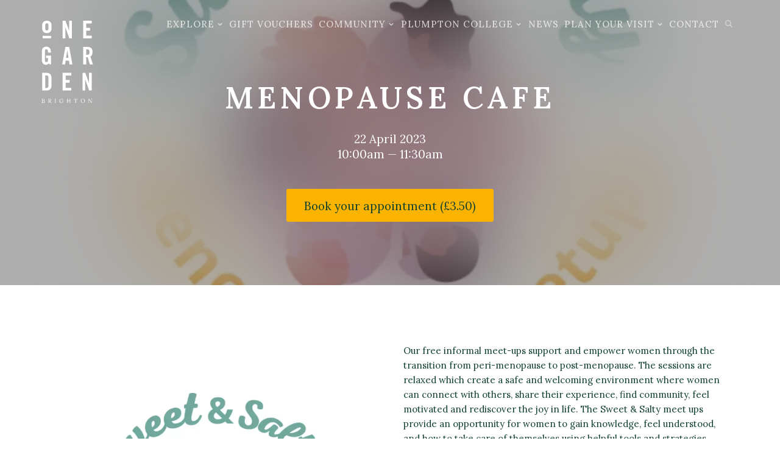

--- FILE ---
content_type: text/html; charset=utf-8
request_url: https://www.onegardenbrighton.com/explore/one-events/menopause-cafe/date/387/2023-04-22/2023-04-22
body_size: 8564
content:
<!doctype html>
<html class="no-js" lang="en" class="scroll-smooth">
   <head>
      <script id="cookieyes" type="text/javascript" src="https://cdn-cookieyes.com/client_data/33fdce0435f907fbd5c8cb81.js"></script>
      <base href="https://www.onegardenbrighton.com/"><!--[if lte IE 6]></base><![endif]-->
      <title>Menopause Cafe  | One Garden Brighton</title>
<meta name="generator" content="Silverstripe CMS" />
<meta http-equiv="Content-Type" content="text/html; charset=utf-8" />
<link rel="canonical" href="https://www.onegardenbrighton.com/explore/one-events/menopause-cafe/" />
<!-- OpenGraph Meta Tags -->
<meta property="og:site_name" content="One Garden Brighton" />
<meta property="og:type" content="website" />
<meta property="og:title" content="Menopause Cafe " />
<meta property="og:url" content="https://www.onegardenbrighton.com/explore/one-events/menopause-cafe/" />

<!-- Twitter Meta Tags -->
<meta name="twitter:title" content="Menopause Cafe " />
<meta name="twitter:card" content="summary" />

      <meta http-equiv="x-ua-compatible" content="ie=edge">
      <meta name="author" content="One Garden Brighton">
      <meta name="viewport" content="width=device-width, initial-scale=1.0">
      <meta name="format-detection" content="telephone=yes">
      <meta name="apple-mobile-web-app-capable" content="yes">
      <meta name="mobile-web-app-capable" content="yes">
      <meta name="apple-mobile-web-app-title" content="One Garden Brighton">
      

      <link rel="icon" href="/assets/Favicon/favicon-v2.svg" type="image/svg+xml">
      <link rel="apple-touch-icon" sizes="180x180" href="/apple-touch-icon.png">
      <link rel="icon" type="image/png" sizes="32x32" href="/favicon-32x32.png">
      <link rel="icon" type="image/png" sizes="16x16" href="/favicon-16x16.png">
      
      <link rel="manifest" href="/manifest.webmanifest">
      <meta name="theme-color" content="#0f172a">
      <link rel="preconnect" href="https://cdn.plyr.io/">
      <link rel="preconnect" href="https://cdn.jsdelivr.net/">
      <link rel="preconnect" href="https://fonts.gstatic.com" crossorigin>
      <link rel="preconnect" href="https://fonts.googleapis.com">
      <link rel="preload" href="https://cdn.plyr.io/3.7.3/plyr.css" as="style" onload="this.onload=null;this.rel='stylesheet'">
      <link rel="preconnect" href="https://fonts.gstatic.com"><link href="https://fonts.googleapis.com/css2?family=Lora:ital,wght@0,400;0,500;0,600;1,400;1,500;1,600&amp;display=swap" rel="stylesheet">
      <link rel="preload" href="https://cdn.jsdelivr.net/npm/uikit@3.16.13/dist/css/uikit.min.css" as="style" onload="this.onload=null;this.rel='stylesheet'">
      <noscript><link rel="stylesheet" href="https://cdn.jsdelivr.net/npm/uikit@3.16.13/dist/css/uikit.min.css"></noscript>
      <!--[if IE]>
      <link rel="stylesheet" type="text/css" href="/themes/ogb2023/css/all-ie-only.css" />
      <![endif]-->
      
      <script data-swup-reload-script src="https://cdn.jsdelivr.net/npm/uikit@3.16.13/dist/js/uikit.min.js"></script>
   <link rel="stylesheet" type="text/css" href="/themes/ogb2023/build/css/main.css?m=1731505002" />
<link rel="stylesheet" type="text/css" href="/themes/ogb2023/build/css/adminhelp.css?m=1674559941" />
<link rel="stylesheet" type="text/css" href="/themes/ogb2023/build/css/darkmode.css?m=1731504998" />
<link rel="stylesheet" type="text/css" href="/themes/ogb2023/build/css/fonts.css?m=1674559942" />
<link rel="stylesheet" type="text/css" href="/themes/ogb2023/build/css/tints.css?m=1731505014" />
<link rel="stylesheet" type="text/css" href="/themes/ogb2023/build/css/forms.css?m=1754051975" />
<link rel="stylesheet" type="text/css" href="/themes/ogb2023/build/css/cta.css?m=1674559941" />
<link rel="stylesheet" type="text/css" href="/themes/ogb2023/build/css/uikit.css?m=1731504998" />
<link rel="stylesheet" type="text/css" href="/themes/ogb2023/build/css/iewarning.css?m=1731505012" />
<link rel="stylesheet" type="text/css" href="/themes/ogb2023/build/css/slideshow.css?m=1674559951" />
<link rel="stylesheet" type="text/css" href="/themes/ogb2023/build/css/cards.css?m=1731505016" />
<link rel="stylesheet" type="text/css" href="/themes/ogb2023/build/css/links.css?m=1731505009" />
<link rel="stylesheet" type="text/css" href="/themes/ogb2023/build/css/scrolldown.css?m=1731505013" />
<link rel="stylesheet" type="text/css" href="/themes/ogb2023/build/css/custombackgrounds.css?m=1731505003" />
<link rel="stylesheet" type="text/css" href="/themes/ogb2023/build/css/scrollspy.css?m=1731505014" />
<link rel="stylesheet" type="text/css" href="/themes/ogb2023/build/css/scrollpage.css?m=1731504999" />
<link rel="stylesheet" type="text/css" href="/themes/ogb2023/build/css/footer.css?m=1731505003" />
<link rel="stylesheet" type="text/css" href="/themes/ogb2023/build/css/video.css?m=1731504999" />
<link rel="stylesheet" type="text/css" href="/themes/ogb2023/build/css/Social_Icons.css?m=1731504996" />
<link rel="stylesheet" type="text/css" href="/themes/ogb2023/build/css/accordian.css?m=1731505007" />
<link rel="stylesheet" type="text/css" href="/themes/ogb2023/build/css/theme.css?m=1768932900" />
<link rel="stylesheet" type="text/css" href="/themes/ogb2023/build/css/primarynav.css?m=1768643594" />
<link rel="stylesheet" type="text/css" href="/themes/ogb2023/build/css/projects.css?m=1731505000" />
<link rel="stylesheet" type="text/css" href="/themes/ogb2023/node_modules/jarallax/dist/jarallax.css?m=1731505013" />
<link rel="stylesheet" type="text/css" href="/themes/ogb2023/build/css/events.css?m=1674559941" />
</head>
   
   <body class="font-normal SolidLogo_0 font-lara text-text bg-paper subpixel-antialiase SolidMenu">
      <main data-swup-preload role="main" id="main-content" class="gn-swup-wrapper      XD\Events\Model\EventPage page-scroller page_345 " data-darken-variables='{
      "--1" : ["#12412e", "#12412e"],"--2" : ["#fab400", "#fab400"],"--7" : ["#a9db91", "#a9db91"],"--9" : ["#dcede1", "#dcede1"],"--8" : ["#2b0028", "#2b0028"],"--13" : ["#fce4e3", "#fce4e3"],"--10" : ["#002400", "#ffffff"],"--6" : ["#ffffff", "#111111"],"--11" : ["#1d1d1b", "#f7f7f7"],"--12" : ["#cfcfcf", "#cfcfcf"],"--3" : ["#e7ecea", "#020605"],"--14" : ["#e7ecea", "#001b08"],"--15" : ["#e7ecea", "#181d1b"],"--16" : ["#d0d9d5", "#17251f"],"--17" : ["#b7c6c0", "#152d24"],"--20" : ["#a0b3ab", "#143528"],"--21" : ["#88a096", "#133d2c"],"--18" : ["#ffffff", "#ffffff"],"--19" : ["#12412e", "#12412e"],"--23" : ["#12412e", "#e7ecea"],"--24" : ["#d0d9d5", "#0e3425"],
      "--plyr-color-main" : ["#ffffff", "#ffffff"],
      "--plyr-video-control-color" : ["#ffffff", "#ffffff"],
      "--white" : ["#ffffff", "#111111"],
      "--black" : ["#111111", "#ffffff"],
      "--page-bg" : ["#", "#"],
      "--paper" : ["#ffffff", "#111111"],
      "--text" : ["#12412e", "#e7ecea"],
      "--subs" : ["#12412e", "#e7ecea"],
      "--buttons" : ["#", "#"],
      "--grey-dark" : ["#12412e", "#12412e"],
      "--grey-mid" : ["#cfcfcf", "#cfcfcf"],
      "--grey-tint" : ["#d0d9d5", "#0e3425"],
      "--grey-light" : ["#e7ecea", "#020605"],
      "--brand-primary" : ["#12412e", "#12412e"],
      "--brand-secondary" : ["#a9db91", "#a9db91"],
      "--brand-tertiary" : ["#fab400", "#fab400"],
      "--brand-quaternary" : ["#2b0028", "#2b0028"],
      "--brand-quinary" : ["#fce4e3", "#fce4e3"],
      "--links_link" : ["#", "#"],
      "--links_hover" : ["#12412e", "#12412e"],
      "--links_visited" : ["#", "#"],
      "--links_active" : ["#", "#"]
      }'>
      
    
 
      
   <a href="/" class="logo header-logo"><img src="/assets/Navigation/Logo/logo-v2.svg" alt="One Garden Brighton" /><span class="sr-only">Home link</span></a>


<a href="/" class="logo header-logo-sm"><img src="/assets/Navigation/Logo/one-garden-mb-v2.svg" alt="One Garden Brighton" /><span class="sr-only">Home link</span></a>
<header id="header" class="fixed inset-x-0 flex items-center justify-end mx-auto header px-global w-6/6 lg:w-6/6 place-content-center">
   <nav class="mb-navbar" id="navbar">
      <ul class="menu">
         
         
         <li class="menu-item menu-item-child l1">
            <a href="javascript:function() { return false; }" class=" block lg:hidden" data-toggle="sub-menu">Explore<svg class="nav_arrow" xmlns="https://www.w3.org/2000/svg" class="w-5 h-5" viewBox="0 0 20 20" fill="currentColor"><path fill-rule="evenodd" d="M5.293 7.293a1 1 0 011.414 0L10 10.586l3.293-3.293a1 1 0 111.414 1.414l-4 4a1 1 0 01-1.414 0l-4-4a1 1 0 010-1.414z" clip-rule="evenodd" /></svg></a>
            <a href="/explore/one-events/menopause-cafe/date/387/2023-04-22/2023-04-22#" class="l1  !hidden lg:!block" data-toggle="sub-menu">Explore<svg class="nav_arrow" xmlns="https://www.w3.org/2000/svg" class="w-5 h-5" viewBox="0 0 20 20" fill="currentColor"><path fill-rule="evenodd" d="M5.293 7.293a1 1 0 011.414 0L10 10.586l3.293-3.293a1 1 0 111.414 1.414l-4 4a1 1 0 01-1.414 0l-4-4a1 1 0 010-1.414z" clip-rule="evenodd" /></svg></a>
            <ul class="sub-menu">
               <div class="py-std lg:py-none !lg:p-med">
               
               <li class="menu-item l2"><a class="link first "  href="/explore/one-garden/">One Garden</a></li>
               
               <li class="menu-item l2"><a class="link  "  href="/explore/one-kitchen/">One Kitchen</a></li>
               
               <li class="menu-item l2"><a class="link  "  href="/explore/one-market/">One Market</a></li>
               
               <li class="menu-item l2"><a class="section  "  href="/explore/one-events/">One Events</a></li>
               
               <li class="menu-item l2"><a class="link  "  href="/doggroomingstudio/">Dog Grooming </a></li>
               
               <li class="menu-item l2"><a class="link  "  href="/explore/one-kitchen/coffee-cart/">Coffee Cart</a></li>
               
               <li class="menu-item l2"><a class="link  "  href="/education/courses/">Courses</a></li>
               
               <li class="menu-item l2"><a class="link  "  href="/community/careers/">Work for us</a></li>
               
               <li class="menu-item l2"><a class="link  last"  href="/introducing-our-new-loyalty-card/">New Loyalty Card</a></li>
               
            </div>
            </ul>
         </li>
         
         
         
         <li class="menu-item l1"><a class="l1  link"  target="_blank" rel="nofollow" href="https://onegardenbrighton.vouchercart.com/app/">Gift Vouchers</a></li>
         
         
         
         <li class="menu-item menu-item-child l1">
            <a href="javascript:function() { return false; }" class=" block lg:hidden" data-toggle="sub-menu">Community <svg class="nav_arrow" xmlns="https://www.w3.org/2000/svg" class="w-5 h-5" viewBox="0 0 20 20" fill="currentColor"><path fill-rule="evenodd" d="M5.293 7.293a1 1 0 011.414 0L10 10.586l3.293-3.293a1 1 0 111.414 1.414l-4 4a1 1 0 01-1.414 0l-4-4a1 1 0 010-1.414z" clip-rule="evenodd" /></svg></a>
            <a href="/community/" class="l1  !hidden lg:!block" data-toggle="sub-menu">Community <svg class="nav_arrow" xmlns="https://www.w3.org/2000/svg" class="w-5 h-5" viewBox="0 0 20 20" fill="currentColor"><path fill-rule="evenodd" d="M5.293 7.293a1 1 0 011.414 0L10 10.586l3.293-3.293a1 1 0 111.414 1.414l-4 4a1 1 0 01-1.414 0l-4-4a1 1 0 010-1.414z" clip-rule="evenodd" /></svg></a>
            <ul class="sub-menu">
               <div class="py-std lg:py-none !lg:p-med">
               
               <li class="menu-item l2"><a class="link first "  href="/community/">Outreach</a></li>
               
               <li class="menu-item l2"><a class="link  "  href="/community/volunteer/">Volunteer</a></li>
               
               <li class="menu-item l2"><a class="link  "  href="/community/sustainability/">Sustainability</a></li>
               
               <li class="menu-item l2"><a class="link  "  href="/community/stay-in-touch/">Newsletter</a></li>
               
               <li class="menu-item l2"><a class="link  "  href="/venue-hire/">Venue Hire </a></li>
               
               <li class="menu-item l2"><a class="link  "  href="/community/careers/">Careers</a></li>
               
               <li class="menu-item l2"><a class="link  last"  href="/community/royal-horticultural-society/">RHS</a></li>
               
            </div>
            </ul>
         </li>
         
         
         
         <li class="menu-item menu-item-child l1">
            <a href="javascript:function() { return false; }" class=" block lg:hidden" data-toggle="sub-menu">Plumpton College<svg class="nav_arrow" xmlns="https://www.w3.org/2000/svg" class="w-5 h-5" viewBox="0 0 20 20" fill="currentColor"><path fill-rule="evenodd" d="M5.293 7.293a1 1 0 011.414 0L10 10.586l3.293-3.293a1 1 0 111.414 1.414l-4 4a1 1 0 01-1.414 0l-4-4a1 1 0 010-1.414z" clip-rule="evenodd" /></svg></a>
            <a href="/education/" class="l1  !hidden lg:!block" data-toggle="sub-menu">Plumpton College<svg class="nav_arrow" xmlns="https://www.w3.org/2000/svg" class="w-5 h-5" viewBox="0 0 20 20" fill="currentColor"><path fill-rule="evenodd" d="M5.293 7.293a1 1 0 011.414 0L10 10.586l3.293-3.293a1 1 0 111.414 1.414l-4 4a1 1 0 01-1.414 0l-4-4a1 1 0 010-1.414z" clip-rule="evenodd" /></svg></a>
            <ul class="sub-menu">
               <div class="py-std lg:py-none !lg:p-med">
               
               <li class="menu-item l2"><a class="link first "  href="/education/apprenticeships/">Apprenticeships</a></li>
               
               <li class="menu-item l2"><a class="link  "  href="/education/courses/">Courses</a></li>
               
               <li class="menu-item l2"><a class="link  "  href="/education/">Plumpton College</a></li>
               
               <li class="menu-item l2"><a class="link  "  href="/education/school-visits/">School visits</a></li>
               
               <li class="menu-item l2"><a class="link  last"  href="/education/workshops/">Workshops</a></li>
               
            </div>
            </ul>
         </li>
         
         
         
         <li class="menu-item l1"><a class="l1  link"  href="/news/">News</a></li>
         
         
         
         <li class="menu-item menu-item-child l1">
            <a href="javascript:function() { return false; }" class=" block lg:hidden" data-toggle="sub-menu">Plan your visit<svg class="nav_arrow" xmlns="https://www.w3.org/2000/svg" class="w-5 h-5" viewBox="0 0 20 20" fill="currentColor"><path fill-rule="evenodd" d="M5.293 7.293a1 1 0 011.414 0L10 10.586l3.293-3.293a1 1 0 111.414 1.414l-4 4a1 1 0 01-1.414 0l-4-4a1 1 0 010-1.414z" clip-rule="evenodd" /></svg></a>
            <a href="/explore/one-events/menopause-cafe/date/387/2023-04-22/2023-04-22#" class="l1  !hidden lg:!block" data-toggle="sub-menu">Plan your visit<svg class="nav_arrow" xmlns="https://www.w3.org/2000/svg" class="w-5 h-5" viewBox="0 0 20 20" fill="currentColor"><path fill-rule="evenodd" d="M5.293 7.293a1 1 0 011.414 0L10 10.586l3.293-3.293a1 1 0 111.414 1.414l-4 4a1 1 0 01-1.414 0l-4-4a1 1 0 010-1.414z" clip-rule="evenodd" /></svg></a>
            <ul class="sub-menu">
               <div class="py-std lg:py-none !lg:p-med">
               
               <li class="menu-item l2"><a class="link first "  href="/plan-your-visit/">Getting here</a></li>
               
               <li class="menu-item l2"><a class="link  last"  href="/faqs/">FAQs</a></li>
               
            </div>
            </ul>
         </li>
         
         
         
         <li class="menu-item l1"><a class="l1 last link"  href="/contact-us/">Contact</a></li>
         
         
         
      <li class="menu-item l1"><button uk-toggle="target: #search" class="site_search"><span class="sr-only">Search the site</span>
            <svg xmlns="https://www.w3.org/2000/svg" class="w-6 h-6" fill="none" viewBox="0 0 24 24" stroke="currentColor">
               <path stroke-linecap="round" stroke-linejoin="round" stroke-width="2" d="M21 21l-6-6m2-5a7 7 0 11-14 0 7 7 0 0114 0z" />
            </svg></button>
         </li>
      </ul>
   </nav>

<div class="burger-container"><button id="burger" aria-label="Open navigation menu" class="burger" onclick="this.classList.toggle('active');" uk-toggle="target: span; cls: open"></div>

   <span class="overlay" id="overlay"></span>
</header>


<div id="search" class="uk-flex-top" uk-modal>
  <div class="uk-modal-dialog uk-modal-body uk-margin-auto-vertical">
     <form id="SearchForm_SearchForm" class="no-crawl" data-nosnippet class="" role="search" action="/home/SearchForm/" method="get">
<p id="SearchForm_SearchForm_error" class="message" style="display: none"></p>
<fieldset class="grid grid-cols-12 signup_form_fields">
	<legend class="sr-only">Search the site</legend>
	<label class="sr-only" for="SearchForm_SearchForm_Search">Search the site</label>
	<input type="text" name="Search" placeholder="Search the site" class="col-span-11" id="SearchForm_SearchForm_Search" />
	<label class="sr-only" for="SearchForm_SearchForm_action_results">Search button</label>
	<button class="col-span-1 submit" id="SearchForm_SearchForm_action_results" type="submit">
		<svg xmlns="https://www.w3.org/2000/svg" class="w-6 h-6" fill="none" viewBox="0 0 24 24" stroke="currentColor" stroke-width="2">
			<path stroke-linecap="round" stroke-linejoin="round" d="M21 21l-6-6m2-5a7 7 0 11-14 0 7 7 0 0114 0z" />
		</svg>
	</button>
</fieldset>
</form>

<style>
    /* Hide for bots (they ignore JavaScript) */
    .no-crawl {
        display: none;
    }
</style>
<script>
  /* Show for real users with JavaScript */
  document.addEventListener("DOMContentLoaded", () => {
	document.querySelector('.no-crawl').style.display = 'block';
});
</script>
  </div>
</div>


      <div class="layout_wrap"><section uk-parallax="bgy: -100" class="relative grid text-center place-items-center min-h-Std md:min-h-Taller lg:min-h-Tallest uk-background-cover" data-src="/assets/BlogPosts/SingleImages/appointmentType-thumb-40855289__ScaleWidthWzY1MF0.png.webp" uk-img="loading: eager">
<div class="blur-bg"></div>
<article class="relative z-20 w-full lg:pt-med md:w-4/6 lg:w-5/6 xl:w-4/6 px-global text-constwhite">
       <h1 id="region-heading-345" class="Hero nowidow text-constwhite xl:px-lg">Menopause Cafe </h1>
        
       
       
       <p class="text-md_sm lg:text-md leading-normal !mt-std">
          
          <time>22 April 2023</time>
          
          <br/>10:00am &mdash; 11:30am
       </p>
       
     

  
       
       <div class="mt-big">
         
          
          <button onclick=" window.open('https://bookyourappointmentwithmybodyworks.as.me/SSMMOneGardenBrightonJune','_blank')" class="leading-none rounded-sm cursor-pointer btn font-regular btn-md bg-tertiary text-primary hover:text-primary" type="button"><span>Book your appointment (£3.50)</span></button>
          
       </div>
       
       
       
    </article>
    
 </section>


  
  
  <script type="application/ld+json">
    {
      "@context": "https://schema.org",
      "@type": "Course",
      "name": "Menopause Cafe ",
      "description": "<p><span>Our free informal meet-ups&nbsp;support and empower women through the transition from peri-menopause to post-menopause.&nbsp;The sessions are relaxed which create a safe and welcoming environment where women can connect with others, share their experience, find community, feel motivated and rediscover the joy in life.&nbsp;</span>The Sweet &amp; Salty meet ups provide an opportunity for women to gain knowledge, feel understood, and how to take care of themselves using helpful tools and strategies.</p><p>&nbsp;</p><p><span>The meet ups are facilitated by Tanith Lee (Mrs Menopause) and Nat Nicholson (My Bodyworks) who both specialise in Women’s Health, movement, nutrition and rehab and are on hand to answer questions about hormones, lifestyle and this phase of your journey. Our sessions will happen in One Kitchen</span></p><p>&nbsp;</p><p style="margin: 0in; font-family: lora; font-size: 11.25pt; color: #12412e;"><span style="background: white;">One Garden Brighton supports the local community to build skills and inspire sustainable change. We are a space&nbsp;for local people to connect and enjoy nature. We welcome community groups to use the gardens and historic buildings for their events and workshops, as well as utilising our expert teams to learn more about the benefits of being in a green space.</span></p><p style="margin: 0in; font-family: Calibri; font-size: 11.0pt; color: #12412e;">&nbsp;</p><p style="margin: 0in; font-family: lora; font-size: 11.25pt; color: #12412e;"><a href="https://www.onegardenbrighton.com/explore/one-events/"><span style="background: white;">Click here</span></a><span style="background: white;"> to discover more community events. </span></p>",
      "provider": {
        "@type": "Organization",
        "name": "One Garden Brighton"",
        "sameAs": "https://www.onegardenbrighton.com//explore/one-events/menopause-cafe/"
      }
    }
    </script>
    






<section class="mx-auto w-6/6 xl:w-5/6 px-global py-global lg:py-lg">
   <div class="grid grid-cols-12 gap-sml md:gap-big">
      
      <figure class="col-span-12 md:col-span-6">
         
         
         <picture width="700" height="700" > 
  <source media="(min-width: 1600px)" srcset="/assets/BlogPosts/SingleImages/appointmentType-thumb-40855289__ScaleWidthWzE2MDBd.png.webp, /assets/BlogPosts/SingleImages/appointmentType-thumb-40855289__ScaleWidthWzI1NjBd.png.webp 2x" sizes="100vw"/>
  <source media="(min-width: 960px)" srcset="/assets/BlogPosts/SingleImages/appointmentType-thumb-40855289__ScaleWidthWzk2MF0.png.webp, /assets/BlogPosts/SingleImages/appointmentType-thumb-40855289__ScaleWidthWzE2MDBd.png.webp 2x" sizes="100vw"/>
  <source srcset="/assets/BlogPosts/SingleImages/appointmentType-thumb-40855289__ScaleWidthWzY0MF0.png.webp, /assets/BlogPosts/SingleImages/appointmentType-thumb-40855289__ScaleWidthWzEyMDBd.png.webp 2x" sizes="100vw"/>
  <img width="700" height="700" src="/assets/BlogPosts/SingleImages/appointmentType-thumb-40855289__ScaleWidthWzY0MF0.png.webp" loading="lazy" alt="appointmentType thumb 40855289"/>
</picture>

         
         
         
      </figure>
      
      <article class="col-span-12 md:col-span-6 html_content">
         <p><span>Our free informal meet-ups&nbsp;support and empower women through the transition from peri-menopause to post-menopause.&nbsp;The sessions are relaxed which create a safe and welcoming environment where women can connect with others, share their experience, find community, feel motivated and rediscover the joy in life.&nbsp;</span>The Sweet &amp; Salty meet ups provide an opportunity for women to gain knowledge, feel understood, and how to take care of themselves using helpful tools and strategies.</p><p>&nbsp;</p><p><span>The meet ups are facilitated by Tanith Lee (Mrs Menopause) and Nat Nicholson (My Bodyworks) who both specialise in Women’s Health, movement, nutrition and rehab and are on hand to answer questions about hormones, lifestyle and this phase of your journey. Our sessions will happen in One Kitchen</span></p><p>&nbsp;</p><p style="margin: 0in; font-family: lora; font-size: 11.25pt; color: #12412e;"><span style="background: white;">One Garden Brighton supports the local community to build skills and inspire sustainable change. We are a space&nbsp;for local people to connect and enjoy nature. We welcome community groups to use the gardens and historic buildings for their events and workshops, as well as utilising our expert teams to learn more about the benefits of being in a green space.</span></p><p style="margin: 0in; font-family: Calibri; font-size: 11.0pt; color: #12412e;">&nbsp;</p><p style="margin: 0in; font-family: lora; font-size: 11.25pt; color: #12412e;"><a href="https://www.onegardenbrighton.com/explore/one-events/"><span style="background: white;">Click here</span></a><span style="background: white;"> to discover more community events. </span></p>
      </article>
      
   </div>
</section>


<section id="shopify_cta" class="bg-quaternary p-global">
   <article class="mx-auto text-center w-6/6 md:w-5/6 lg:w-4/6 xl:w-3/6 p-med hero_text">
      <h2 class="Large text-constwhite">Book your ticket/s for 'Menopause Cafe '</h2>
      
      <div class="mt-med lg:mt-big">
         
         <button onclick=" window.open('https://bookyourappointmentwithmybodyworks.as.me/SSMMOneGardenBrightonJune','_blank')" class="leading-none rounded-sm cursor-pointer btn font-regular btn-md bg-tertiary text-primary hover:text-primary" type="button"><span>Book your appointment (£3.50)</span></button>
         
      </div>
   </article>
</section>


</div>
      <footer class="w-full nounderline py-global md:py-lg" uk-scrollspy="cls: uk-animation-fade; uk-animation-fast; delay: 200; repeat: true">
   
   
   <div class="grid grid-cols-12 mx-auto w-6/6 md:w-6/6 px-global gap-sml md:gap-med lg:gap-big html_content">
      
      <div class="fc_1  mb-med  col-span-6 sm:col-span-6 md:col-span-3 lg:col-span-2 xl:col-span-2 text-left sm:text-left md:text-left lg:text-left xl:text-left">
         
         <h3 class="Medium notop">Explore</h3>
         
         
            <ul class="nobullets grid grid-cols-1 sm:grid-cols-1 md:grid-cols-1 lg:grid-cols-1 xl:grid-cols-1">
            
            <li><a href="/explore/one-garden/" class="link">One Garden</a></li>
            
            <li><a href="/explore/one-kitchen/" class="link">One Kitchen</a></li>
            
            <li><a href="/explore/one-market/" class="link">One Market</a></li>
            
            <li><a href="/explore/one-events/" class="section">One Events</a></li>
            
            <li><a href="/doggroomingstudio/" class="link">Dog Grooming Studio</a></li>
            
            <li><a href="/explore/one-kitchen/coffee-cart/" class="link">Coffee Cart</a></li>
            
            <li><a href="/introducing-our-new-loyalty-card/" class="link">New Loyalty Card</a></li>
            
         </ul>
         
         
         

         
   
      </div>
      
      <div class="fc_2  mb-med  col-span-6 sm:col-span-6 md:col-span-3 lg:col-span-2 xl:col-span-2 text-left sm:text-left md:text-left lg:text-left xl:text-left">
         
         <h3 class="Medium notop"><a href="/community/">Community</a></h3>
         
         
            <ul class="nobullets grid grid-cols-1 sm:grid-cols-1 md:grid-cols-1 lg:grid-cols-1 xl:grid-cols-1">
            
            <li><a href="/community/careers/" class="link">Careers</a></li>
            
            <li><a href="/community/" class="link">Outreach</a></li>
            
            <li><a href="/community/stay-in-touch/" class="link">Newsletter</a></li>
            
            <li><a href="/venue-hire/" class="link">Venue Hire</a></li>
            
            <li><a href="/community/volunteer/" class="link">Volunteer</a></li>
            
            <li><a href="/community/sustainability/" class="link">Sustainability</a></li>
            
            <li><a href="/community/careers/" class="link">Work for us</a></li>
            
            <li><a href="/community/royal-horticultural-society/" class="link">RHS</a></li>
            
         </ul>
         
         
         

         
   
      </div>
      
      <div class="fc_7  mb-med  col-span-6 sm:col-span-6 md:col-span-3 lg:col-span-2 xl:col-span-2 text- sm:text- md:text- lg:text- xl:text-">
         
         <h3 class="Medium notop"><a href="/education/">Plumpton College</a></h3>
         
         
            <ul class="nobullets grid grid-cols-1 sm:grid-cols-1 md:grid-cols-1 lg:grid-cols-1 xl:grid-cols-1">
            
            <li><a href="/education/apprenticeships/" class="link">Apprenticeships</a></li>
            
            <li><a href="/education/courses/" class="link">Courses</a></li>
            
            <li><a href="/education/" class="link">Plumpton College</a></li>
            
            <li><a href="/education/school-visits/" class="link">School visits</a></li>
            
            <li><a href="/education/workshops/" class="link">Workshops</a></li>
            
         </ul>
         
         
         

         
   
      </div>
      
      <div class="fc_3  mb-med  col-span-6 sm:col-span-6 md:col-span-3 lg:col-span-2 xl:col-span-2 text-left sm:text-left md:text-left lg:text-left xl:text-left">
         
         <h3 class="Medium notop">Our Supporters</h3>
         
         
         <h4 class="notop">FUNDERS</h4><ul><li><a rel="noopener noreferrer" href="http://www.heritagefund.org.uk/" target="_blank">Heritage Lottery Fund</a></li>
<li><a rel="noopener noreferrer" href="https://www.coast2capital.org.uk/" target="_blank">Coast to Capital</a></li>
</ul><h4>PARTNERS</h4><ul><li><a rel="noopener noreferrer" href="https://new.brighton-hove.gov.uk/" target="_blank">Brighton &amp; Hove City Council</a></li>
<li><a rel="noopener noreferrer" href="https://www.southdowns.gov.uk/" target="_blank">South Downs National Park Authority</a></li>
</ul>
         

         
   
      </div>
      
      <div class="fc_6  mb-med  col-span-12 sm:col-span-12 md:col-span-12 lg:col-span-4 xl:col-span-4 text-left sm:text-left md:text-left lg:text-left xl:text-left">
         
         <h3 class="Medium notop">Get in touch</h3>
         
         
         <p>One Garden Brighton&nbsp;<span>Stanmer Park, Lewes Road, Brighton&nbsp; BN1 9SE</span></p>
<p><span>Telephone: <a href="tel:+441273110931">01273 110931</a> Mobile/SMS: <a href="tel:+447893933698">07893 933698</a></span></p>
<h4>General enquiries:</h4>
<p><a href="mailto:hello@onegardenbrighton.com">hello@onegardenbrighton.com</a></p>
<h4>Press enquiries:</h4>
<p><a href="mailto:ogbmarketing@onegardenbrighton.com">ogbmarketing@onegardenbrighton.com<br></a><a rel="noopener noreferrer" href="https://www.plumpton.ac.uk/" target="_blank">Horticultural Learning with Plumpton College<br></a><a href="https://marketing.onegardenbrighton.com/newsletter-sign-up">Sign up to our newsletter</a></p>
<p><a href="/terms-and-conditions-shop/">Shop Terms and Conditions</a></p>
         

         
         <ul class="socialLinks nobullets">
  

<li class="icon_facebook">
  <a rel="noreferrer" aria-label="One Garden Brighton on Facebook (opens new window)" href="https://www.facebook.com/OneGardenBrighton" target="_blank" title="Follow One Garden Brighton on Facebook (opens new window)"></a>
</li>




<li class="icon_instagram">
  <a rel="noreferrer" aria-label="One Garden Brighton on Instagram (opens new window)" href="https://www.instagram.com/onegardenbrighton" target="_blank" title="Follow One Garden Brighton on Instagram (opens new window)"></a>
</li>






</ul>



         
   
      </div>
      
   </div>
   
   
   <div class="w-full px-global Small">
      <div class="text-center smallprint html_content ">

         
            
            <img src="/assets/Accreditations/accred-logos-4-v4.svg" class="mx-auto my-big accred" alt="accred logos 4 v4" width="0" height="0" style="width: 800px;"/>
            
            

            
       
      <div id="switch" role="button" class="mx-auto mb-med switch mt-none md:mt-big"><span class="sr-only">Toggle dark mode</span>
         <div id="circle"></div>
         </div>


         
            <ul class="footer-links">
            
            <li class="inline"><a href="/privacy-policy/" class="link">Privacy Policy</a>&nbsp;&nbsp;|&nbsp;</li>
            
          
            <li class="inline"><a href="/explore/one-events/menopause-cafe/date/387/2023-04-22/2023-04-22#/" class="cky-banner-element">Update Cookie Preferences</a></li>
          
            </ul>
            
       
            <div class="text-center mt-sml base-text">
            
            <p class="mb-xxs">&copy; One Garden Brighton 2026. All Rights Reserved. VAT: 397 2985 27. Company: 12107958. Site by <a href="https://www.groundnation.com" target="_blank" rel="nofollow">Groundnation</a>. Branding by <a href="https://www.filthymedia.com" target="_blank" rel="nofollow">Filthy</a>.</p>
            
         </div>
            
         
            
            <br>
<ul class="footer-share">
   <li><strong>Share on:</strong></li>
   
   <li><a rel="nofollow" aria-label="Share on Facebook" href="https://www.facebook.com/sharer/sharer.php?u=http%3A%2F%2Fhttps://www.onegardenbrighton.com//explore/one-events/menopause-cafe/&t=" target="_blank" onclick="window.open('https://www.facebook.com/sharer/sharer.php?u=' + encodeURIComponent(document.URL) + '&t=' + encodeURIComponent(document.URL)); return false;">Facebook</a></li>
   
   
   <li><a rel="nofollow" aria-label="Share on X" href="https://twitter.com/intent/tweet?source=http%3A%2F%2Fhttps://www.onegardenbrighton.com//explore/one-events/menopause-cafe/&text=:%20http%3A%2F%2Fhttps://www.onegardenbrighton.com//explore/one-events/menopause-cafe/" target="_blank" onclick="window.open('https://twitter.com/intent/tweet?text=' + encodeURIComponent(document.title) + ':%20'  + encodeURIComponent(document.URL)); return false;">X</a></li>
   
   
   <li><a rel="nofollow" aria-label="Share on Pinterest" href="https://pinterest.com/pin/create/button/?url=http%3A%2F%2Fhttps://www.onegardenbrighton.com//explore/one-events/menopause-cafe/&description=" target="_blank" onclick="window.open('https://pinterest.com/pin/create/button/?url=' + encodeURIComponent(document.URL) + '&description=' +  encodeURIComponent(document.title)); return false;">Pinterest</a></li>
   
   
   <li><a rel="nofollow" aria-label="Share on LinkedIn" href="https://www.linkedin.com/shareArticle?mini=true&url=http%3A%2F%2Fhttps://www.onegardenbrighton.com//explore/one-events/menopause-cafe/&title=&summary=&source=http%3A%2F%2Fhttps://www.onegardenbrighton.com//explore/one-events/menopause-cafe/" target="_blank" onclick="window.open('https://www.linkedin.com/shareArticle?mini=true&url=' + encodeURIComponent(document.URL) + '&title=' +  encodeURIComponent(document.title)); return false;">LinkedIn</a></li>
   
   
   <li><a rel="nofollow" aria-label="Share on WhatsApp" href="whatsapp://send?text=https://www.onegardenbrighton.com//explore/one-events/menopause-cafe/" data-action="share/whatsapp/share">WhatsApp</a></li>
   
   
   <li><a rel="nofollow" aria-label="Share by email" href="mailto:?subject=&body=:%20http%3A%2F%2Fhttps://www.onegardenbrighton.com//explore/one-events/menopause-cafe/" target="_blank" onclick="window.open('mailto:?subject=' + encodeURIComponent(document.title) + '&body=' +  encodeURIComponent(document.URL)); return false;">Email</a></li>
   
</ul>




      </div>

   </div>
</footer>

      </main>
      
  <!-- Google tag (gtag.js) -->
<script data-swup-reload-script async data-cookieyes="cookieyes-analytics" src="https://www.googletagmanager.com/gtag/js?id=G-HF514V0ZD3"></script>
<script data-swup-reload-script>
  window.dataLayer = window.dataLayer || [];
  function gtag(){dataLayer.push(arguments);}
  gtag('js', new Date());

  gtag('config', 'G-HF514V0ZD3');
</script>
  



      
      <!-- Start of HubSpot Embed Code -->
  <script type="text/javascript" data-cookieyes="cookieyes-analytics" id="hs-script-loader" async defer src="//js-eu1.hs-scripts.com/26935976.js"></script>
  <!-- End of HubSpot Embed Code -->
      
   <script src="//instant.page/5.2.0" type="module" integrity="sha384-jnZyxPjiipYXnSU0ygqeac2q7CVYMbh84q0uHVRRxEtvFPiQYbXWUorga2aqZJ0z"></script>


   


   
      <script>
  (function () {
    if (!('serviceWorker' in navigator)) return;
    window.addEventListener('load', function () {
      navigator.serviceWorker.register('/service-worker.js')
        .then(function (reg) {
          // Optional: update flow
          if (reg.waiting) reg.waiting.postMessage('SKIP_WAITING');
          reg.addEventListener('updatefound', function () {
            const newWorker = reg.installing;
            newWorker?.addEventListener('statechange', function () {
              if (newWorker.state === 'installed' && navigator.serviceWorker.controller) {
                // A new version is ready; you could show a toast “New version available – refresh”
                console.log('PWA updated – refresh for latest.');
              }
            });
          });
        })
        .catch(function (err) { console.warn('SW registration failed', err); });
    });
  })();
</script>
      
    <div class="hidden">
      
  <a href="/loyalty/signup">Join loyalty</a>
  <a href="/Security/login?BackURL=/account">Log in</a>

</div>

   <script type="application/javascript" src="/themes/ogb2023/javascript/main-min.js?m=1696931044"></script>
<script defer src="https://static.cloudflareinsights.com/beacon.min.js/vcd15cbe7772f49c399c6a5babf22c1241717689176015" integrity="sha512-ZpsOmlRQV6y907TI0dKBHq9Md29nnaEIPlkf84rnaERnq6zvWvPUqr2ft8M1aS28oN72PdrCzSjY4U6VaAw1EQ==" data-cf-beacon='{"version":"2024.11.0","token":"1a72f7a96aa64791af3b50371694e12f","r":1,"server_timing":{"name":{"cfCacheStatus":true,"cfEdge":true,"cfExtPri":true,"cfL4":true,"cfOrigin":true,"cfSpeedBrain":true},"location_startswith":null}}' crossorigin="anonymous"></script>
</body>
</html>

--- FILE ---
content_type: text/css
request_url: https://www.onegardenbrighton.com/themes/ogb2023/build/css/main.css?m=1731505002
body_size: 12887
content:
/*
! tailwindcss v3.4.1 | MIT License | https://tailwindcss.com
*//*
1. Prevent padding and border from affecting element width. (https://github.com/mozdevs/cssremedy/issues/4)
2. Allow adding a border to an element by just adding a border-width. (https://github.com/tailwindcss/tailwindcss/pull/116)
*/

*,
::before,
::after {
  box-sizing: border-box; /* 1 */
  border-width: 0; /* 2 */
  border-style: solid; /* 2 */
  border-color: currentColor; /* 2 */
}

::before,
::after {
  --tw-content: '';
}

/*
1. Use a consistent sensible line-height in all browsers.
2. Prevent adjustments of font size after orientation changes in iOS.
3. Use a more readable tab size.
4. Use the user's configured `sans` font-family by default.
5. Use the user's configured `sans` font-feature-settings by default.
6. Use the user's configured `sans` font-variation-settings by default.
7. Disable tap highlights on iOS
*/

html,
:host {
  line-height: 1.5; /* 1 */
  -webkit-text-size-adjust: 100%; /* 2 */
  -moz-tab-size: 4; /* 3 */
  -o-tab-size: 4;
  tab-size: 4; /* 3 */
  font-family: ui-sans-serif, system-ui, sans-serif, "Apple Color Emoji", "Segoe UI Emoji", "Segoe UI Symbol", "Noto Color Emoji"; /* 4 */
  font-feature-settings: normal; /* 5 */
  font-variation-settings: normal; /* 6 */
  -webkit-tap-highlight-color: transparent; /* 7 */
}

/*
1. Remove the margin in all browsers.
2. Inherit line-height from `html` so users can set them as a class directly on the `html` element.
*/

body {
  margin: 0; /* 1 */
  line-height: inherit; /* 2 */
}

/*
1. Add the correct height in Firefox.
2. Correct the inheritance of border color in Firefox. (https://bugzilla.mozilla.org/show_bug.cgi?id=190655)
3. Ensure horizontal rules are visible by default.
*/

hr {
  height: 0; /* 1 */
  color: inherit; /* 2 */
  border-top-width: 1px; /* 3 */
}

/*
Add the correct text decoration in Chrome, Edge, and Safari.
*/

abbr:where([title]) {
  -webkit-text-decoration: underline dotted;
  text-decoration: underline dotted;
}

/*
Remove the default font size and weight for headings.
*/

h1,
h2,
h3,
h4,
h5,
h6 {
  font-size: inherit;
  font-weight: inherit;
}

/*
Reset links to optimize for opt-in styling instead of opt-out.
*/

a {
  color: inherit;
  text-decoration: inherit;
}

/*
Add the correct font weight in Edge and Safari.
*/

b,
strong {
  font-weight: bolder;
}

/*
1. Use the user's configured `mono` font-family by default.
2. Use the user's configured `mono` font-feature-settings by default.
3. Use the user's configured `mono` font-variation-settings by default.
4. Correct the odd `em` font sizing in all browsers.
*/

code,
kbd,
samp,
pre {
  font-family: ui-monospace, SFMono-Regular, Menlo, Monaco, Consolas, "Liberation Mono", "Courier New", monospace; /* 1 */
  font-feature-settings: normal; /* 2 */
  font-variation-settings: normal; /* 3 */
  font-size: 1em; /* 4 */
}

/*
Add the correct font size in all browsers.
*/

small {
  font-size: 80%;
}

/*
Prevent `sub` and `sup` elements from affecting the line height in all browsers.
*/

sub,
sup {
  font-size: 75%;
  line-height: 0;
  position: relative;
  vertical-align: baseline;
}

sub {
  bottom: -0.25em;
}

sup {
  top: -0.5em;
}

/*
1. Remove text indentation from table contents in Chrome and Safari. (https://bugs.chromium.org/p/chromium/issues/detail?id=999088, https://bugs.webkit.org/show_bug.cgi?id=201297)
2. Correct table border color inheritance in all Chrome and Safari. (https://bugs.chromium.org/p/chromium/issues/detail?id=935729, https://bugs.webkit.org/show_bug.cgi?id=195016)
3. Remove gaps between table borders by default.
*/

table {
  text-indent: 0; /* 1 */
  border-color: inherit; /* 2 */
  border-collapse: collapse; /* 3 */
}

/*
1. Change the font styles in all browsers.
2. Remove the margin in Firefox and Safari.
3. Remove default padding in all browsers.
*/

button,
input,
optgroup,
select,
textarea {
  font-family: inherit; /* 1 */
  font-feature-settings: inherit; /* 1 */
  font-variation-settings: inherit; /* 1 */
  font-size: 100%; /* 1 */
  font-weight: inherit; /* 1 */
  line-height: inherit; /* 1 */
  color: inherit; /* 1 */
  margin: 0; /* 2 */
  padding: 0; /* 3 */
}

/*
Remove the inheritance of text transform in Edge and Firefox.
*/

button,
select {
  text-transform: none;
}

/*
1. Correct the inability to style clickable types in iOS and Safari.
2. Remove default button styles.
*/

button,
[type='button'],
[type='reset'],
[type='submit'] {
  -webkit-appearance: button; /* 1 */
  background-color: transparent; /* 2 */
  background-image: none; /* 2 */
}

/*
Use the modern Firefox focus style for all focusable elements.
*/

:-moz-focusring {
  outline: auto;
}

/*
Remove the additional `:invalid` styles in Firefox. (https://github.com/mozilla/gecko-dev/blob/2f9eacd9d3d995c937b4251a5557d95d494c9be1/layout/style/res/forms.css#L728-L737)
*/

:-moz-ui-invalid {
  box-shadow: none;
}

/*
Add the correct vertical alignment in Chrome and Firefox.
*/

progress {
  vertical-align: baseline;
}

/*
Correct the cursor style of increment and decrement buttons in Safari.
*/

::-webkit-inner-spin-button,
::-webkit-outer-spin-button {
  height: auto;
}

/*
1. Correct the odd appearance in Chrome and Safari.
2. Correct the outline style in Safari.
*/

[type='search'] {
  -webkit-appearance: textfield; /* 1 */
  outline-offset: -2px; /* 2 */
}

/*
Remove the inner padding in Chrome and Safari on macOS.
*/

::-webkit-search-decoration {
  -webkit-appearance: none;
}

/*
1. Correct the inability to style clickable types in iOS and Safari.
2. Change font properties to `inherit` in Safari.
*/

::-webkit-file-upload-button {
  -webkit-appearance: button; /* 1 */
  font: inherit; /* 2 */
}

/*
Add the correct display in Chrome and Safari.
*/

summary {
  display: list-item;
}

/*
Removes the default spacing and border for appropriate elements.
*/

blockquote,
dl,
dd,
h1,
h2,
h3,
h4,
h5,
h6,
hr,
figure,
p,
pre {
  margin: 0;
}

fieldset {
  margin: 0;
  padding: 0;
}

legend {
  padding: 0;
}

ol,
ul,
menu {
  list-style: none;
  margin: 0;
  padding: 0;
}

/*
Reset default styling for dialogs.
*/
dialog {
  padding: 0;
}

/*
Prevent resizing textareas horizontally by default.
*/

textarea {
  resize: vertical;
}

/*
1. Reset the default placeholder opacity in Firefox. (https://github.com/tailwindlabs/tailwindcss/issues/3300)
2. Set the default placeholder color to the user's configured gray 400 color.
*/

input::-moz-placeholder, textarea::-moz-placeholder {
  opacity: 1; /* 1 */
  color: #9ca3af; /* 2 */
}

input::placeholder,
textarea::placeholder {
  opacity: 1; /* 1 */
  color: #9ca3af; /* 2 */
}

/*
Set the default cursor for buttons.
*/

button,
[role="button"] {
  cursor: pointer;
}

/*
Make sure disabled buttons don't get the pointer cursor.
*/
:disabled {
  cursor: default;
}

/*
1. Make replaced elements `display: block` by default. (https://github.com/mozdevs/cssremedy/issues/14)
2. Add `vertical-align: middle` to align replaced elements more sensibly by default. (https://github.com/jensimmons/cssremedy/issues/14#issuecomment-634934210)
   This can trigger a poorly considered lint error in some tools but is included by design.
*/

img,
svg,
video,
canvas,
audio,
iframe,
embed,
object {
  display: block; /* 1 */
  vertical-align: middle; /* 2 */
}

/*
Constrain images and videos to the parent width and preserve their intrinsic aspect ratio. (https://github.com/mozdevs/cssremedy/issues/14)
*/

img,
video {
  max-width: 100%;
  height: auto;
}

/* Make elements with the HTML hidden attribute stay hidden by default */
[hidden] {
  display: none;
}

*, ::before, ::after {
  --tw-border-spacing-x: 0;
  --tw-border-spacing-y: 0;
  --tw-translate-x: 0;
  --tw-translate-y: 0;
  --tw-rotate: 0;
  --tw-skew-x: 0;
  --tw-skew-y: 0;
  --tw-scale-x: 1;
  --tw-scale-y: 1;
  --tw-pan-x:  ;
  --tw-pan-y:  ;
  --tw-pinch-zoom:  ;
  --tw-scroll-snap-strictness: proximity;
  --tw-gradient-from-position:  ;
  --tw-gradient-via-position:  ;
  --tw-gradient-to-position:  ;
  --tw-ordinal:  ;
  --tw-slashed-zero:  ;
  --tw-numeric-figure:  ;
  --tw-numeric-spacing:  ;
  --tw-numeric-fraction:  ;
  --tw-ring-inset:  ;
  --tw-ring-offset-width: 0px;
  --tw-ring-offset-color: #fff;
  --tw-ring-color: rgb(59 130 246 / 0.5);
  --tw-ring-offset-shadow: 0 0 #0000;
  --tw-ring-shadow: 0 0 #0000;
  --tw-shadow: 0 0 #0000;
  --tw-shadow-colored: 0 0 #0000;
  --tw-blur:  ;
  --tw-brightness:  ;
  --tw-contrast:  ;
  --tw-grayscale:  ;
  --tw-hue-rotate:  ;
  --tw-invert:  ;
  --tw-saturate:  ;
  --tw-sepia:  ;
  --tw-drop-shadow:  ;
  --tw-backdrop-blur:  ;
  --tw-backdrop-brightness:  ;
  --tw-backdrop-contrast:  ;
  --tw-backdrop-grayscale:  ;
  --tw-backdrop-hue-rotate:  ;
  --tw-backdrop-invert:  ;
  --tw-backdrop-opacity:  ;
  --tw-backdrop-saturate:  ;
  --tw-backdrop-sepia:  ;
}

::backdrop {
  --tw-border-spacing-x: 0;
  --tw-border-spacing-y: 0;
  --tw-translate-x: 0;
  --tw-translate-y: 0;
  --tw-rotate: 0;
  --tw-skew-x: 0;
  --tw-skew-y: 0;
  --tw-scale-x: 1;
  --tw-scale-y: 1;
  --tw-pan-x:  ;
  --tw-pan-y:  ;
  --tw-pinch-zoom:  ;
  --tw-scroll-snap-strictness: proximity;
  --tw-gradient-from-position:  ;
  --tw-gradient-via-position:  ;
  --tw-gradient-to-position:  ;
  --tw-ordinal:  ;
  --tw-slashed-zero:  ;
  --tw-numeric-figure:  ;
  --tw-numeric-spacing:  ;
  --tw-numeric-fraction:  ;
  --tw-ring-inset:  ;
  --tw-ring-offset-width: 0px;
  --tw-ring-offset-color: #fff;
  --tw-ring-color: rgb(59 130 246 / 0.5);
  --tw-ring-offset-shadow: 0 0 #0000;
  --tw-ring-shadow: 0 0 #0000;
  --tw-shadow: 0 0 #0000;
  --tw-shadow-colored: 0 0 #0000;
  --tw-blur:  ;
  --tw-brightness:  ;
  --tw-contrast:  ;
  --tw-grayscale:  ;
  --tw-hue-rotate:  ;
  --tw-invert:  ;
  --tw-saturate:  ;
  --tw-sepia:  ;
  --tw-drop-shadow:  ;
  --tw-backdrop-blur:  ;
  --tw-backdrop-brightness:  ;
  --tw-backdrop-contrast:  ;
  --tw-backdrop-grayscale:  ;
  --tw-backdrop-hue-rotate:  ;
  --tw-backdrop-invert:  ;
  --tw-backdrop-opacity:  ;
  --tw-backdrop-saturate:  ;
  --tw-backdrop-sepia:  ;
}
.aspect-h-1 {
  --tw-aspect-h: 1;
}
.aspect-h-10 {
  --tw-aspect-h: 10;
}
.aspect-h-11 {
  --tw-aspect-h: 11;
}
.aspect-h-12 {
  --tw-aspect-h: 12;
}
.aspect-h-13 {
  --tw-aspect-h: 13;
}
.aspect-h-14 {
  --tw-aspect-h: 14;
}
.aspect-h-15 {
  --tw-aspect-h: 15;
}
.aspect-h-16 {
  --tw-aspect-h: 16;
}
.aspect-h-2 {
  --tw-aspect-h: 2;
}
.aspect-h-3 {
  --tw-aspect-h: 3;
}
.aspect-h-4 {
  --tw-aspect-h: 4;
}
.aspect-h-5 {
  --tw-aspect-h: 5;
}
.aspect-h-6 {
  --tw-aspect-h: 6;
}
.aspect-h-7 {
  --tw-aspect-h: 7;
}
.aspect-h-8 {
  --tw-aspect-h: 8;
}
.aspect-h-9 {
  --tw-aspect-h: 9;
}
.aspect-w-1 {
  position: relative;
  padding-bottom: calc(var(--tw-aspect-h) / var(--tw-aspect-w) * 100%);
  --tw-aspect-w: 1;
}
.aspect-w-1 > * {
  position: absolute;
  height: 100%;
  width: 100%;
  top: 0;
  right: 0;
  bottom: 0;
  left: 0;
}
.aspect-w-10 {
  position: relative;
  padding-bottom: calc(var(--tw-aspect-h) / var(--tw-aspect-w) * 100%);
  --tw-aspect-w: 10;
}
.aspect-w-10 > * {
  position: absolute;
  height: 100%;
  width: 100%;
  top: 0;
  right: 0;
  bottom: 0;
  left: 0;
}
.aspect-w-11 {
  position: relative;
  padding-bottom: calc(var(--tw-aspect-h) / var(--tw-aspect-w) * 100%);
  --tw-aspect-w: 11;
}
.aspect-w-11 > * {
  position: absolute;
  height: 100%;
  width: 100%;
  top: 0;
  right: 0;
  bottom: 0;
  left: 0;
}
.aspect-w-12 {
  position: relative;
  padding-bottom: calc(var(--tw-aspect-h) / var(--tw-aspect-w) * 100%);
  --tw-aspect-w: 12;
}
.aspect-w-12 > * {
  position: absolute;
  height: 100%;
  width: 100%;
  top: 0;
  right: 0;
  bottom: 0;
  left: 0;
}
.aspect-w-13 {
  position: relative;
  padding-bottom: calc(var(--tw-aspect-h) / var(--tw-aspect-w) * 100%);
  --tw-aspect-w: 13;
}
.aspect-w-13 > * {
  position: absolute;
  height: 100%;
  width: 100%;
  top: 0;
  right: 0;
  bottom: 0;
  left: 0;
}
.aspect-w-14 {
  position: relative;
  padding-bottom: calc(var(--tw-aspect-h) / var(--tw-aspect-w) * 100%);
  --tw-aspect-w: 14;
}
.aspect-w-14 > * {
  position: absolute;
  height: 100%;
  width: 100%;
  top: 0;
  right: 0;
  bottom: 0;
  left: 0;
}
.aspect-w-15 {
  position: relative;
  padding-bottom: calc(var(--tw-aspect-h) / var(--tw-aspect-w) * 100%);
  --tw-aspect-w: 15;
}
.aspect-w-15 > * {
  position: absolute;
  height: 100%;
  width: 100%;
  top: 0;
  right: 0;
  bottom: 0;
  left: 0;
}
.aspect-w-16 {
  position: relative;
  padding-bottom: calc(var(--tw-aspect-h) / var(--tw-aspect-w) * 100%);
  --tw-aspect-w: 16;
}
.aspect-w-16 > * {
  position: absolute;
  height: 100%;
  width: 100%;
  top: 0;
  right: 0;
  bottom: 0;
  left: 0;
}
.aspect-w-2 {
  position: relative;
  padding-bottom: calc(var(--tw-aspect-h) / var(--tw-aspect-w) * 100%);
  --tw-aspect-w: 2;
}
.aspect-w-2 > * {
  position: absolute;
  height: 100%;
  width: 100%;
  top: 0;
  right: 0;
  bottom: 0;
  left: 0;
}
.aspect-w-3 {
  position: relative;
  padding-bottom: calc(var(--tw-aspect-h) / var(--tw-aspect-w) * 100%);
  --tw-aspect-w: 3;
}
.aspect-w-3 > * {
  position: absolute;
  height: 100%;
  width: 100%;
  top: 0;
  right: 0;
  bottom: 0;
  left: 0;
}
.aspect-w-4 {
  position: relative;
  padding-bottom: calc(var(--tw-aspect-h) / var(--tw-aspect-w) * 100%);
  --tw-aspect-w: 4;
}
.aspect-w-4 > * {
  position: absolute;
  height: 100%;
  width: 100%;
  top: 0;
  right: 0;
  bottom: 0;
  left: 0;
}
.aspect-w-5 {
  position: relative;
  padding-bottom: calc(var(--tw-aspect-h) / var(--tw-aspect-w) * 100%);
  --tw-aspect-w: 5;
}
.aspect-w-5 > * {
  position: absolute;
  height: 100%;
  width: 100%;
  top: 0;
  right: 0;
  bottom: 0;
  left: 0;
}
.aspect-w-6 {
  position: relative;
  padding-bottom: calc(var(--tw-aspect-h) / var(--tw-aspect-w) * 100%);
  --tw-aspect-w: 6;
}
.aspect-w-6 > * {
  position: absolute;
  height: 100%;
  width: 100%;
  top: 0;
  right: 0;
  bottom: 0;
  left: 0;
}
.aspect-w-7 {
  position: relative;
  padding-bottom: calc(var(--tw-aspect-h) / var(--tw-aspect-w) * 100%);
  --tw-aspect-w: 7;
}
.aspect-w-7 > * {
  position: absolute;
  height: 100%;
  width: 100%;
  top: 0;
  right: 0;
  bottom: 0;
  left: 0;
}
.aspect-w-8 {
  position: relative;
  padding-bottom: calc(var(--tw-aspect-h) / var(--tw-aspect-w) * 100%);
  --tw-aspect-w: 8;
}
.aspect-w-8 > * {
  position: absolute;
  height: 100%;
  width: 100%;
  top: 0;
  right: 0;
  bottom: 0;
  left: 0;
}
.aspect-w-9 {
  position: relative;
  padding-bottom: calc(var(--tw-aspect-h) / var(--tw-aspect-w) * 100%);
  --tw-aspect-w: 9;
}
.aspect-w-9 > * {
  position: absolute;
  height: 100%;
  width: 100%;
  top: 0;
  right: 0;
  bottom: 0;
  left: 0;
}
.sr-only {
  position: absolute;
  width: 1px;
  height: 1px;
  padding: 0;
  margin: -1px;
  overflow: hidden;
  clip: rect(0, 0, 0, 0);
  white-space: nowrap;
  border-width: 0;
}
.invisible {
  visibility: hidden;
}
.fixed {
  position: fixed;
}
.absolute {
  position: absolute;
}
.relative {
  position: relative;
}
.sticky {
  position: sticky;
}
.inset-x-0 {
  left: 0;
  right: 0;
}
.bottom-0 {
  bottom: 0;
}
.left-0 {
  left: 0;
}
.right-0 {
  right: 0;
}
.top-0 {
  top: 0;
}
.top-global {
  top: 6vw;
}
.top-lg {
  top: 8rem;
}
.z-10 {
  z-index: 10;
}
.z-20 {
  z-index: 20;
}
.z-30 {
  z-index: 30;
}
.z-40 {
  z-index: 40;
}
.z-50 {
  z-index: 50;
}
.order-1 {
  order: 1;
}
.order-2 {
  order: 2;
}
.order-3 {
  order: 3;
}
.order-last {
  order: 9999;
}
.col-span-1 {
  grid-column: span 1 / span 1;
}
.col-span-10 {
  grid-column: span 10 / span 10;
}
.col-span-11 {
  grid-column: span 11 / span 11;
}
.col-span-12 {
  grid-column: span 12 / span 12;
}
.col-span-2 {
  grid-column: span 2 / span 2;
}
.col-span-3 {
  grid-column: span 3 / span 3;
}
.col-span-4 {
  grid-column: span 4 / span 4;
}
.col-span-5 {
  grid-column: span 5 / span 5;
}
.col-span-6 {
  grid-column: span 6 / span 6;
}
.col-span-7 {
  grid-column: span 7 / span 7;
}
.col-span-8 {
  grid-column: span 8 / span 8;
}
.col-span-9 {
  grid-column: span 9 / span 9;
}
.float-right {
  float: right;
}
.float-left {
  float: left;
}
.clear-both {
  clear: both;
}
.m-big {
  margin: 2.75rem;
}
.m-global {
  margin: 6vw;
}
.m-lg {
  margin: 6rem;
}
.m-med {
  margin: 1.75rem;
}
.m-none {
  margin: 0;
}
.m-sml {
  margin: .35rem;
}
.m-std {
  margin: .75rem;
}
.m-xl {
  margin: 8rem;
}
.m-xs {
  margin: .14rem;
}
.m-xxl {
  margin: 13rem;
}
.mx-auto {
  margin-left: auto;
  margin-right: auto;
}
.mx-big {
  margin-left: 2.75rem;
  margin-right: 2.75rem;
}
.mx-global {
  margin-left: 6vw;
  margin-right: 6vw;
}
.mx-lg {
  margin-left: 6rem;
  margin-right: 6rem;
}
.mx-med {
  margin-left: 1.75rem;
  margin-right: 1.75rem;
}
.mx-none {
  margin-left: 0;
  margin-right: 0;
}
.mx-sml {
  margin-left: .35rem;
  margin-right: .35rem;
}
.mx-std {
  margin-left: .75rem;
  margin-right: .75rem;
}
.mx-xl {
  margin-left: 8rem;
  margin-right: 8rem;
}
.mx-xs {
  margin-left: .14rem;
  margin-right: .14rem;
}
.mx-xxl {
  margin-left: 13rem;
  margin-right: 13rem;
}
.my-big {
  margin-top: 2.75rem;
  margin-bottom: 2.75rem;
}
.\!mb-none {
  margin-bottom: 0 !important;
}
.\!mb-xs {
  margin-bottom: .14rem !important;
}
.\!mt-med {
  margin-top: 1.75rem !important;
}
.\!mt-none {
  margin-top: 0 !important;
}
.\!mt-std {
  margin-top: .75rem !important;
}
.-mt-sml {
  margin-top: -.35rem;
}
.mb-big {
  margin-bottom: 2.75rem;
}
.mb-global {
  margin-bottom: 6vw;
}
.mb-lg {
  margin-bottom: 6rem;
}
.mb-med {
  margin-bottom: 1.75rem;
}
.mb-none {
  margin-bottom: 0;
}
.mb-sml {
  margin-bottom: .35rem;
}
.mb-std {
  margin-bottom: .75rem;
}
.mb-xl {
  margin-bottom: 8rem;
}
.mb-xs {
  margin-bottom: .14rem;
}
.mb-xxl {
  margin-bottom: 13rem;
}
.ml-big {
  margin-left: 2.75rem;
}
.ml-global {
  margin-left: 6vw;
}
.ml-lg {
  margin-left: 6rem;
}
.ml-med {
  margin-left: 1.75rem;
}
.ml-none {
  margin-left: 0;
}
.ml-sml {
  margin-left: .35rem;
}
.ml-std {
  margin-left: .75rem;
}
.ml-xl {
  margin-left: 8rem;
}
.ml-xs {
  margin-left: .14rem;
}
.ml-xxl {
  margin-left: 13rem;
}
.mr-big {
  margin-right: 2.75rem;
}
.mr-global {
  margin-right: 6vw;
}
.mr-lg {
  margin-right: 6rem;
}
.mr-med {
  margin-right: 1.75rem;
}
.mr-none {
  margin-right: 0;
}
.mr-sml {
  margin-right: .35rem;
}
.mr-std {
  margin-right: .75rem;
}
.mr-xl {
  margin-right: 8rem;
}
.mr-xs {
  margin-right: .14rem;
}
.mr-xxl {
  margin-right: 13rem;
}
.mt-big {
  margin-top: 2.75rem;
}
.mt-global {
  margin-top: 6vw;
}
.mt-lg {
  margin-top: 6rem;
}
.mt-med {
  margin-top: 1.75rem;
}
.mt-none {
  margin-top: 0;
}
.mt-sml {
  margin-top: .35rem;
}
.mt-std {
  margin-top: .75rem;
}
.mt-xl {
  margin-top: 8rem;
}
.mt-xs {
  margin-top: .14rem;
}
.mt-xxl {
  margin-top: 13rem;
}
.line-clamp-1 {
  overflow: hidden;
  display: -webkit-box;
  -webkit-box-orient: vertical;
  -webkit-line-clamp: 1;
}
.line-clamp-2 {
  overflow: hidden;
  display: -webkit-box;
  -webkit-box-orient: vertical;
  -webkit-line-clamp: 2;
}
.line-clamp-3 {
  overflow: hidden;
  display: -webkit-box;
  -webkit-box-orient: vertical;
  -webkit-line-clamp: 3;
}
.line-clamp-4 {
  overflow: hidden;
  display: -webkit-box;
  -webkit-box-orient: vertical;
  -webkit-line-clamp: 4;
}
.block {
  display: block;
}
.inline {
  display: inline;
}
.flex {
  display: flex;
}
.inline-flex {
  display: inline-flex;
}
.table {
  display: table;
}
.grid {
  display: grid;
}
.contents {
  display: contents;
}
.\!hidden {
  display: none !important;
}
.hidden {
  display: none;
}
.h-auto {
  height: auto;
}
.h-big {
  height: 400px;
}
.h-full {
  height: 100%;
}
.h-hairline {
  height: 1px;
}
.h-lg {
  height: 540px;
}
.h-md {
  height: 300px;
}
.h-screen {
  height: 100vh;
}
.h-sm {
  height: 200px;
}
.h-xl {
  height: 75vh;
}
.min-h-Half {
  min-height: 50vh;
}
.min-h-Screen {
  min-height: 100vh;
}
.min-h-Sml {
  min-height: 10rem;
}
.min-h-Std {
  min-height: 16rem;
}
.min-h-Tall {
  min-height: 20rem;
}
.min-h-Taller {
  min-height: 25rem;
}
.min-h-Tallest {
  min-height: 65vh;
}
.w-1\/6 {
  width: 16.666667%;
}
.w-2\/6 {
  width: 33.333333%;
}
.w-3\/6 {
  width: 50%;
}
.w-4\/6 {
  width: 66.666667%;
}
.w-5\/6 {
  width: 83.333333%;
}
.w-6\/6 {
  width: 100%;
}
.w-card_1 {
  width: 85vw;
}
.w-card_2 {
  width: 50%;
}
.w-card_3 {
  width: 33.3333333%;
}
.w-card_4 {
  width: 25%;
}
.w-card_5 {
  width: 20%;
}
.w-full {
  width: 100%;
}
.w-icon_med {
  width: 24px;
}
.w-icon_sml {
  width: 13px;
}
.w-icon_std {
  width: 17px;
}
.w-inset_lg {
  width: 50%;
}
.w-inset_md {
  width: 350px;
}
.max-w-screen-md {
  max-width: 960px;
}
.shrink {
  flex-shrink: 1;
}
.shrink-0 {
  flex-shrink: 0;
}
.flex-grow {
  flex-grow: 1;
}
.grow {
  flex-grow: 1;
}
.grow-0 {
  flex-grow: 0;
}
.table-auto {
  table-layout: auto;
}
.cursor-not-allowed {
  cursor: not-allowed;
}
.cursor-pointer {
  cursor: pointer;
}
.columns-2 {
  -moz-columns: 2;
  columns: 2;
}
.grid-cols-1 {
  grid-template-columns: repeat(1, minmax(0, 1fr));
}
.grid-cols-10 {
  grid-template-columns: repeat(10, minmax(0, 1fr));
}
.grid-cols-11 {
  grid-template-columns: repeat(11, minmax(0, 1fr));
}
.grid-cols-12 {
  grid-template-columns: repeat(12, minmax(0, 1fr));
}
.grid-cols-2 {
  grid-template-columns: repeat(2, minmax(0, 1fr));
}
.grid-cols-3 {
  grid-template-columns: repeat(3, minmax(0, 1fr));
}
.grid-cols-4 {
  grid-template-columns: repeat(4, minmax(0, 1fr));
}
.grid-cols-5 {
  grid-template-columns: repeat(5, minmax(0, 1fr));
}
.grid-cols-6 {
  grid-template-columns: repeat(6, minmax(0, 1fr));
}
.grid-cols-7 {
  grid-template-columns: repeat(7, minmax(0, 1fr));
}
.grid-cols-8 {
  grid-template-columns: repeat(8, minmax(0, 1fr));
}
.grid-cols-9 {
  grid-template-columns: repeat(9, minmax(0, 1fr));
}
.flex-row {
  flex-direction: row;
}
.flex-col {
  flex-direction: column;
}
.place-content-center {
  place-content: center;
}
.place-content-start {
  place-content: start;
}
.place-content-end {
  place-content: end;
}
.place-items-start {
  place-items: start;
}
.place-items-end {
  place-items: end;
}
.place-items-center {
  place-items: center;
}
.items-start {
  align-items: flex-start;
}
.items-center {
  align-items: center;
}
.justify-start {
  justify-content: flex-start;
}
.justify-end {
  justify-content: flex-end;
}
.justify-center {
  justify-content: center;
}
.justify-between {
  justify-content: space-between;
}
.gap-big {
  gap: 2.75rem;
}
.gap-global {
  gap: 6vw;
}
.gap-hairline {
  gap: 1px;
}
.gap-lg {
  gap: 6rem;
}
.gap-med {
  gap: 1.75rem;
}
.gap-none {
  gap: 0;
}
.gap-sml {
  gap: .35rem;
}
.gap-std {
  gap: .75rem;
}
.gap-xl {
  gap: 8rem;
}
.gap-xs {
  gap: .14rem;
}
.gap-xxl {
  gap: 13rem;
}
.place-self-start {
  place-self: start;
}
.place-self-end {
  place-self: end;
}
.place-self-center {
  place-self: center;
}
.self-start {
  align-self: flex-start;
}
.self-end {
  align-self: flex-end;
}
.self-center {
  align-self: center;
}
.overflow-hidden {
  overflow: hidden;
}
.scroll-smooth {
  scroll-behavior: smooth;
}
.whitespace-pre {
  white-space: pre;
}
.rounded-lg {
  border-radius: 1.5rem;
}
.rounded-md {
  border-radius: .4rem;
}
.rounded-none {
  border-radius: 0;
}
.rounded-sm {
  border-radius: .2rem;
}
.rounded-xl {
  border-radius: 3rem;
}
.rounded-bl-lg {
  border-bottom-left-radius: 1.5rem;
}
.rounded-bl-md {
  border-bottom-left-radius: .4rem;
}
.rounded-bl-sm {
  border-bottom-left-radius: .2rem;
}
.rounded-br-lg {
  border-bottom-right-radius: 1.5rem;
}
.rounded-br-md {
  border-bottom-right-radius: .4rem;
}
.rounded-br-sm {
  border-bottom-right-radius: .2rem;
}
.rounded-tl-lg {
  border-top-left-radius: 1.5rem;
}
.rounded-tl-md {
  border-top-left-radius: .4rem;
}
.rounded-tl-sm {
  border-top-left-radius: .2rem;
}
.rounded-tr-lg {
  border-top-right-radius: 1.5rem;
}
.rounded-tr-md {
  border-top-right-radius: .4rem;
}
.rounded-tr-sm {
  border-top-right-radius: .2rem;
}
.border-0 {
  border-width: 0;
}
.border-hairline {
  border-width: 1px;
}
.border-medium {
  border-width: 4px;
}
.border-thick {
  border-width: 10px;
}
.border-b-0 {
  border-bottom-width: 0;
}
.border-b-hairline {
  border-bottom-width: 1px;
}
.border-b-medium {
  border-bottom-width: 4px;
}
.border-b-thick {
  border-bottom-width: 10px;
}
.border-t-0 {
  border-top-width: 0;
}
.border-t-hairline {
  border-top-width: 1px;
}
.border-t-medium {
  border-top-width: 4px;
}
.border-t-thick {
  border-top-width: 10px;
}
.border-none {
  border-style: none;
}
.border-black {
  border-color: var(--black);
}
.border-constblack {
  --tw-border-opacity: 1;
  border-color: rgb(17 17 17 / var(--tw-border-opacity));
}
.border-constwhite {
  --tw-border-opacity: 1;
  border-color: rgb(255 255 255 / var(--tw-border-opacity));
}
.border-grey_tint {
  border-color: var(--grey-tint);
}
.border-primary {
  border-color: var(--brand-primary);
}
.border-secondary {
  border-color: var(--brand-secondary);
}
.border-subs {
  border-color: var(--subs);
}
.border-white {
  border-color: var(--white);
}
.\!bg-primary {
  background-color: var(--brand-primary) !important;
}
.\!bg-quinary {
  background-color: var(--brand-quinary) !important;
}
.bg-black {
  background-color: var(--black);
}
.bg-constblack {
  --tw-bg-opacity: 1;
  background-color: rgb(17 17 17 / var(--tw-bg-opacity));
}
.bg-constwhite {
  --tw-bg-opacity: 1;
  background-color: rgb(255 255 255 / var(--tw-bg-opacity));
}
.bg-grey_light {
  background-color: var(--grey-light);
}
.bg-grey_tint {
  background-color: var(--grey-tint);
}
.bg-paper {
  background-color: var(--paper);
}
.bg-primary {
  background-color: var(--brand-primary);
}
.bg-quaternary {
  background-color: var(--brand-quaternary);
}
.bg-quinary {
  background-color: var(--brand-quinary);
}
.bg-secondary {
  background-color: var(--brand-secondary);
}
.bg-tertiary {
  background-color: var(--brand-tertiary);
}
.bg-transparent {
  background-color: transparent;
}
.bg-white {
  background-color: var(--white);
}
.fill-current {
  fill: currentColor;
}
.object-cover {
  -o-object-fit: cover;
  object-fit: cover;
}
.p-big {
  padding: 2.75rem;
}
.p-global {
  padding: 6vw;
}
.p-lg {
  padding: 6rem;
}
.p-med {
  padding: 1.75rem;
}
.p-none {
  padding: 0;
}
.p-sml {
  padding: .35rem;
}
.p-std {
  padding: .75rem;
}
.p-xl {
  padding: 8rem;
}
.p-xs {
  padding: .14rem;
}
.p-xxl {
  padding: 13rem;
}
.px-big {
  padding-left: 2.75rem;
  padding-right: 2.75rem;
}
.px-global {
  padding-left: 6vw;
  padding-right: 6vw;
}
.px-lg {
  padding-left: 6rem;
  padding-right: 6rem;
}
.px-med {
  padding-left: 1.75rem;
  padding-right: 1.75rem;
}
.px-none {
  padding-left: 0;
  padding-right: 0;
}
.px-sml {
  padding-left: .35rem;
  padding-right: .35rem;
}
.px-std {
  padding-left: .75rem;
  padding-right: .75rem;
}
.px-xl {
  padding-left: 8rem;
  padding-right: 8rem;
}
.px-xs {
  padding-left: .14rem;
  padding-right: .14rem;
}
.px-xxl {
  padding-left: 13rem;
  padding-right: 13rem;
}
.py-big {
  padding-top: 2.75rem;
  padding-bottom: 2.75rem;
}
.py-global {
  padding-top: 6vw;
  padding-bottom: 6vw;
}
.py-std {
  padding-top: .75rem;
  padding-bottom: .75rem;
}
.py-xxl {
  padding-top: 13rem;
  padding-bottom: 13rem;
}
.pb-big {
  padding-bottom: 2.75rem;
}
.pb-global {
  padding-bottom: 6vw;
}
.pb-lg {
  padding-bottom: 6rem;
}
.pb-med {
  padding-bottom: 1.75rem;
}
.pb-none {
  padding-bottom: 0;
}
.pb-sml {
  padding-bottom: .35rem;
}
.pb-std {
  padding-bottom: .75rem;
}
.pb-xl {
  padding-bottom: 8rem;
}
.pb-xs {
  padding-bottom: .14rem;
}
.pb-xxl {
  padding-bottom: 13rem;
}
.pl-big {
  padding-left: 2.75rem;
}
.pl-global {
  padding-left: 6vw;
}
.pl-lg {
  padding-left: 6rem;
}
.pl-med {
  padding-left: 1.75rem;
}
.pl-none {
  padding-left: 0;
}
.pl-sml {
  padding-left: .35rem;
}
.pl-std {
  padding-left: .75rem;
}
.pl-xl {
  padding-left: 8rem;
}
.pl-xs {
  padding-left: .14rem;
}
.pl-xxl {
  padding-left: 13rem;
}
.pr-big {
  padding-right: 2.75rem;
}
.pr-global {
  padding-right: 6vw;
}
.pr-lg {
  padding-right: 6rem;
}
.pr-med {
  padding-right: 1.75rem;
}
.pr-none {
  padding-right: 0;
}
.pr-std {
  padding-right: .75rem;
}
.pr-xl {
  padding-right: 8rem;
}
.pr-xs {
  padding-right: .14rem;
}
.pr-xxl {
  padding-right: 13rem;
}
.pt-big {
  padding-top: 2.75rem;
}
.pt-global {
  padding-top: 6vw;
}
.pt-lg {
  padding-top: 6rem;
}
.pt-med {
  padding-top: 1.75rem;
}
.pt-none {
  padding-top: 0;
}
.pt-sml {
  padding-top: .35rem;
}
.pt-std {
  padding-top: .75rem;
}
.pt-xl {
  padding-top: 8rem;
}
.pt-xs {
  padding-top: .14rem;
}
.pt-xxl {
  padding-top: 13rem;
}
.text-left {
  text-align: left;
}
.text-center {
  text-align: center;
}
.text-right {
  text-align: right;
}
.font-lara {
  font-family: 'Lora', serif;
}
.text-lg {
  font-size: 1.8em;
}
.text-md_sm {
  font-size: 1.11em;
}
.text-sm {
  font-size: .85em;
}
.text-xl {
  font-size: 3.3em;
}
.font-bold {
  font-weight: 600;
}
.font-medium {
  font-weight: 500;
}
.font-regular {
  font-weight: 400;
}
.uppercase {
  text-transform: uppercase;
}
.lowercase {
  text-transform: lowercase;
}
.capitalize {
  text-transform: capitalize;
}
.normal-case {
  text-transform: none;
}
.leading-loose {
  line-height: 1.9;
}
.leading-none {
  line-height: 1;
}
.leading-normal {
  line-height: 1.34;
}
.leading-relaxed {
  line-height: 1.6;
}
.leading-snug {
  line-height: 1.2;
}
.leading-tight {
  line-height: 1.14;
}
.tracking-normal {
  letter-spacing: 0;
}
.tracking-tight {
  letter-spacing: -.01em;
}
.tracking-tighter {
  letter-spacing: -.03em;
}
.tracking-wide {
  letter-spacing: .13rem;
}
.tracking-wider {
  letter-spacing: .4rem;
}
.\!text-constwhite {
  --tw-text-opacity: 1 !important;
  color: rgb(255 255 255 / var(--tw-text-opacity)) !important;
}
.\!text-quaternary {
  color: var(--brand-quaternary) !important;
}
.\!text-quinary {
  color: var(--brand-quinary) !important;
}
.\!text-text {
  color: var(--text) !important;
}
.text-black {
  color: var(--black);
}
.text-constblack {
  --tw-text-opacity: 1;
  color: rgb(17 17 17 / var(--tw-text-opacity));
}
.text-constwhite {
  --tw-text-opacity: 1;
  color: rgb(255 255 255 / var(--tw-text-opacity));
}
.text-grey_mid {
  color: var(--grey-mid);
}
.text-primary {
  color: var(--brand-primary);
}
.text-quaternary {
  color: var(--brand-quaternary);
}
.text-quinary {
  color: var(--brand-quinary);
}
.text-secondary {
  color: var(--brand-secondary);
}
.text-tertiary {
  color: var(--brand-tertiary);
}
.text-text {
  color: var(--text);
}
.text-white {
  color: var(--white);
}
.opacity-0 {
  opacity: 0;
}
.opacity-10 {
  opacity: 0.1;
}
.opacity-20 {
  opacity: 0.2;
}
.opacity-30 {
  opacity: 0.3;
}
.opacity-40 {
  opacity: 0.4;
}
.opacity-5 {
  opacity: 0.05;
}
.opacity-50 {
  opacity: 0.5;
}
.opacity-60 {
  opacity: 0.6;
}
.opacity-70 {
  opacity: 0.7;
}
.opacity-80 {
  opacity: 0.8;
}
.opacity-90 {
  opacity: 0.9;
}
.shadow-2xl {
  --tw-shadow: 0 25px 50px -12px rgb(0 0 0 / 0.25);
  --tw-shadow-colored: 0 25px 50px -12px var(--tw-shadow-color);
  box-shadow: var(--tw-ring-offset-shadow, 0 0 #0000), var(--tw-ring-shadow, 0 0 #0000), var(--tw-shadow);
}
.shadow-lg {
  --tw-shadow: 0 10px 15px -3px rgb(0 0 0 / 0.1), 0 4px 6px -4px rgb(0 0 0 / 0.1);
  --tw-shadow-colored: 0 10px 15px -3px var(--tw-shadow-color), 0 4px 6px -4px var(--tw-shadow-color);
  box-shadow: var(--tw-ring-offset-shadow, 0 0 #0000), var(--tw-ring-shadow, 0 0 #0000), var(--tw-shadow);
}
.shadow-md {
  --tw-shadow: 0 4px 6px -1px rgb(0 0 0 / 0.1), 0 2px 4px -2px rgb(0 0 0 / 0.1);
  --tw-shadow-colored: 0 4px 6px -1px var(--tw-shadow-color), 0 2px 4px -2px var(--tw-shadow-color);
  box-shadow: var(--tw-ring-offset-shadow, 0 0 #0000), var(--tw-ring-shadow, 0 0 #0000), var(--tw-shadow);
}
.shadow-xl {
  --tw-shadow: 0 20px 25px -5px rgb(0 0 0 / 0.1), 0 8px 10px -6px rgb(0 0 0 / 0.1);
  --tw-shadow-colored: 0 20px 25px -5px var(--tw-shadow-color), 0 8px 10px -6px var(--tw-shadow-color);
  box-shadow: var(--tw-ring-offset-shadow, 0 0 #0000), var(--tw-ring-shadow, 0 0 #0000), var(--tw-shadow);
}
.backdrop-blur-Heavy {
  --tw-backdrop-blur: blur(100px);
  -webkit-backdrop-filter: var(--tw-backdrop-blur) var(--tw-backdrop-brightness) var(--tw-backdrop-contrast) var(--tw-backdrop-grayscale) var(--tw-backdrop-hue-rotate) var(--tw-backdrop-invert) var(--tw-backdrop-opacity) var(--tw-backdrop-saturate) var(--tw-backdrop-sepia);
  backdrop-filter: var(--tw-backdrop-blur) var(--tw-backdrop-brightness) var(--tw-backdrop-contrast) var(--tw-backdrop-grayscale) var(--tw-backdrop-hue-rotate) var(--tw-backdrop-invert) var(--tw-backdrop-opacity) var(--tw-backdrop-saturate) var(--tw-backdrop-sepia);
}
.backdrop-blur-Light {
  --tw-backdrop-blur: blur(10px);
  -webkit-backdrop-filter: var(--tw-backdrop-blur) var(--tw-backdrop-brightness) var(--tw-backdrop-contrast) var(--tw-backdrop-grayscale) var(--tw-backdrop-hue-rotate) var(--tw-backdrop-invert) var(--tw-backdrop-opacity) var(--tw-backdrop-saturate) var(--tw-backdrop-sepia);
  backdrop-filter: var(--tw-backdrop-blur) var(--tw-backdrop-brightness) var(--tw-backdrop-contrast) var(--tw-backdrop-grayscale) var(--tw-backdrop-hue-rotate) var(--tw-backdrop-invert) var(--tw-backdrop-opacity) var(--tw-backdrop-saturate) var(--tw-backdrop-sepia);
}
.backdrop-blur-Medium {
  --tw-backdrop-blur: blur(25px);
  -webkit-backdrop-filter: var(--tw-backdrop-blur) var(--tw-backdrop-brightness) var(--tw-backdrop-contrast) var(--tw-backdrop-grayscale) var(--tw-backdrop-hue-rotate) var(--tw-backdrop-invert) var(--tw-backdrop-opacity) var(--tw-backdrop-saturate) var(--tw-backdrop-sepia);
  backdrop-filter: var(--tw-backdrop-blur) var(--tw-backdrop-brightness) var(--tw-backdrop-contrast) var(--tw-backdrop-grayscale) var(--tw-backdrop-hue-rotate) var(--tw-backdrop-invert) var(--tw-backdrop-opacity) var(--tw-backdrop-saturate) var(--tw-backdrop-sepia);
}
.backdrop-blur-Strong {
  --tw-backdrop-blur: blur(50px);
  -webkit-backdrop-filter: var(--tw-backdrop-blur) var(--tw-backdrop-brightness) var(--tw-backdrop-contrast) var(--tw-backdrop-grayscale) var(--tw-backdrop-hue-rotate) var(--tw-backdrop-invert) var(--tw-backdrop-opacity) var(--tw-backdrop-saturate) var(--tw-backdrop-sepia);
  backdrop-filter: var(--tw-backdrop-blur) var(--tw-backdrop-brightness) var(--tw-backdrop-contrast) var(--tw-backdrop-grayscale) var(--tw-backdrop-hue-rotate) var(--tw-backdrop-invert) var(--tw-backdrop-opacity) var(--tw-backdrop-saturate) var(--tw-backdrop-sepia);
}
.backdrop-filter {
  -webkit-backdrop-filter: var(--tw-backdrop-blur) var(--tw-backdrop-brightness) var(--tw-backdrop-contrast) var(--tw-backdrop-grayscale) var(--tw-backdrop-hue-rotate) var(--tw-backdrop-invert) var(--tw-backdrop-opacity) var(--tw-backdrop-saturate) var(--tw-backdrop-sepia);
  backdrop-filter: var(--tw-backdrop-blur) var(--tw-backdrop-brightness) var(--tw-backdrop-contrast) var(--tw-backdrop-grayscale) var(--tw-backdrop-hue-rotate) var(--tw-backdrop-invert) var(--tw-backdrop-opacity) var(--tw-backdrop-saturate) var(--tw-backdrop-sepia);
}
.transition {
  transition-property: color, background-color, border-color, text-decoration-color, fill, stroke, opacity, box-shadow, transform, filter, -webkit-backdrop-filter;
  transition-property: color, background-color, border-color, text-decoration-color, fill, stroke, opacity, box-shadow, transform, filter, backdrop-filter;
  transition-property: color, background-color, border-color, text-decoration-color, fill, stroke, opacity, box-shadow, transform, filter, backdrop-filter, -webkit-backdrop-filter;
  transition-timing-function: cubic-bezier(0.4, 0, 0.2, 1);
  transition-duration: 150ms;
}
.ease-out {
  transition-timing-function: cubic-bezier(0, 0, 0.2, 1);
}
/* --- Genneral utilities --- */
::-moz-selection {
  background-color: var(--brand-primary);
  color: var(--white);
}
::selection {
  background-color: var(--brand-primary);
  color: var(--white);
}
.sr-only {
  position: absolute !important;
}
.nobot {
  margin-bottom: 0 !important;
  padding-bottom: 0 !important;
}
.notop {
  margin-top: 0 !important;
  padding-top: 0 !important;
}
img, picture {
  height: auto;
  width: 100%;
}
.vertical-center {
  margin: 0;
  top: 50%;
  transform: translateY(-50%);
}
/* --- Cards --- */
/* .card {
  @apply relative overflow-hidden h-full
} */
.intro {
  padding-top: 6rem;
}
@media (min-width: 960px) {

  .intro {
    padding-top: 8rem;
  }
}
@media (min-width: 1200px) {

  .intro {
    padding-top: 13rem;
  }
}
/* --- Admin help --- */
.admin-help {
  position: absolute;
  padding: .75rem;
  font-size: .85em;
}
.section-help {
  top: 0;
}
.card-help {
  bottom: 0;
}
.admin-help * {
  margin: 0;
  --tw-text-opacity: 1;
  color: rgb(255 255 255 / var(--tw-text-opacity));
}
.edit-content {
  height: 40px;
  position: absolute;
  bottom: 0;
  right: 0;
  padding: .75rem;
  --tw-text-opacity: 1;
  color: rgb(255 255 255 / var(--tw-text-opacity))}
/* --- Typography --- */
body {
  font-size: 12px;
  color: var(--text);
}
@media (min-width: 1200px) {

  body {
    font-size: 15px;
  }
}
p {
  margin-bottom: .75rem;
  line-height: 1.6;
}
h1, h2, h3, h4, h5, h6, em, blockquote {
  font-family: 'Lora', serif;
  color: var(--subs);
}
.overlay-caption {
  background-color: rgba(0, 0, 0, 0.4);
  position: absolute;
  bottom: 0;
  width: 100%;
  padding: .75rem;
  font-size: .85em;
  --tw-text-opacity: 1;
  color: rgb(255 255 255 / var(--tw-text-opacity));
  --tw-backdrop-blur: blur(10px);
  -webkit-backdrop-filter: var(--tw-backdrop-blur) var(--tw-backdrop-brightness) var(--tw-backdrop-contrast) var(--tw-backdrop-grayscale) var(--tw-backdrop-hue-rotate) var(--tw-backdrop-invert) var(--tw-backdrop-opacity) var(--tw-backdrop-saturate) var(--tw-backdrop-sepia);
  backdrop-filter: var(--tw-backdrop-blur) var(--tw-backdrop-brightness) var(--tw-backdrop-contrast) var(--tw-backdrop-grayscale) var(--tw-backdrop-hue-rotate) var(--tw-backdrop-invert) var(--tw-backdrop-opacity) var(--tw-backdrop-saturate) var(--tw-backdrop-sepia)}
h1:first-of-type, h2:first-of-type { margin-top: 0!important;}
.Hero, .html_content h1 {
  margin-bottom: .75rem;
  font-size: 2.3em;
  font-weight: 600;
  text-transform: uppercase;
  line-height: 1.2;
  letter-spacing: .13rem;
}
@media (min-width: 1200px) {

  .Hero, .html_content h1 {
    margin-bottom: 1.75rem;
    font-size: 3.3em;
    line-height: 1.14;
    letter-spacing: .4rem;
  }
}
.Large, .html_content h2 {
  margin-top: 1.75rem;
  margin-bottom: .75rem;
  font-size: 1.5em;
  font-weight: 600;
  text-transform: uppercase;
  line-height: 1.34;
  letter-spacing: .13rem;
}
@media (min-width: 1200px) {

  .Large, .html_content h2 {
    margin-top: 2.75rem;
    font-size: 1.8em;
    line-height: 1.2;
  }
}
.Medium, .html_content h3 {
  margin-top: 1.75rem;
  margin-bottom: .35rem;
  font-size: 1.11em;
  font-weight: 600;
  text-transform: uppercase;
  line-height: 1.34;
  letter-spacing: .13rem;
}
@media (min-width: 1200px) {

  .Medium, .html_content h3 {
    margin-top: 1.75rem;
    margin-bottom: .75rem;
    font-size: 1.25em;
  }
}
.Standard, .html_content h4, .html_content h5 {
  margin-bottom: .35rem;
  margin-top: 1.75rem;
  font-size: 1em;
  font-weight: 600;
  text-transform: uppercase;
  line-height: 1.34;
  letter-spacing: .13rem;
}
@media (min-width: 1200px) {

  .Standard, .html_content h4, .html_content h5 {
    font-size: 1em;
    line-height: 1.2;
  }
}
.Small, .html_content h6 {
  margin-top: 1.75rem;
  margin-bottom: .14rem;
  font-size: .85em;
  line-height: 1.34;
}
p:last-child {
  margin-bottom: 0;
}
blockquote::before {
  content: "\201C";
  color: var(--brand-primary);
  font-size: 3.2em;
  position: absolute;
  left: 15px;
  top: -8px;
}
blockquote {
  margin-top: 2.75rem;
  margin-bottom: 2.75rem;
  border-left-width: 4px;
  padding-left: 1.75rem;
  font-size: 1.11em;
  color: currentColor;
}
@media (min-width: 1200px) {

  blockquote {
    font-size: 1.25em;
  }
}
.html_content ul, .html_content ol {
  margin-bottom: 1.75rem;
  padding-left: 2.75rem;
}
.html_content ul:last-child, .html_content ol:last-child {
  margin-bottom: .35rem;
  padding-left: 2.75rem;
}
.html_content ul li:before {
  content: '–';
  position: absolute;
  margin-left: -20px;
}
ul.nobullets footer ul {
  padding: 0;
}
footer .socialLinks a {
  background: none!important;
}
.nobullets li:before, footer li:before {
  display: none;
}
.html_content ol li {
  list-style-type: decimal;
}
.html_content ul li, .html_content ol li {
  margin-bottom: .35rem;
  padding-left: 0;
  line-height: 1.34;
}
.html_content ul li:last-child, .html_content ol li:last-child {
  margin-bottom: 0;
}
.hero_text p, 
.HeroText_1 p,
.hero_text li, 
.HeroText_1 li, 
.hero_text summary, 
.HeroText_1 summary {
  font-size: 1.11em;
  line-height: 1.6;
}
@media (min-width: 1200px) {

  .hero_text p, 
.HeroText_1 p,
.hero_text li, 
.HeroText_1 li, 
.hero_text summary, 
.HeroText_1 summary {
    font-size: 1.25em;
  }
}
/* .current, a:hover { @apply underline underline-offset-1 text-text } */
strong, select {
  font-weight: 500;
}
a:hover, a:active, a:focus, a:active, footer a {
  cursor: pointer;
  color: currentColor;
  text-decoration-line: none;
}
/* --- Footer --- */
.footer-links {
  display: inline;
}
.footer-share li {
  margin-left: .14rem;
  margin-right: .14rem;
  display: inline;
}
/* --- Tables --- */
table {
  width: 100%;
  font-size: .85em;
}
tr:first-child {
  background-color: var(--brand-primary) !important;
  --tw-text-opacity: 1 !important;
  color: rgb(255 255 255 / var(--tw-text-opacity)) !important;
}
td h4 {
  margin-top: 0 !important;
}
td {
  border-width: 1px;
  border-color: var(--brand-primary);
  padding: .75rem;
  vertical-align: top;
}
@media (min-width: 960px) {

  td {
    padding: 1.75rem;
  }
}
tr:nth-child(odd) {
  background-color: rgba(0, 0, 0, 0.04);
}
/* --- Object fit START --- */
.of_contain img,
.of_contain a img {
  height: 100%;
  -o-object-fit: contain;
  object-fit: contain;
}
.of_cover img,
.of_cover a img {
  height: 100%;
  -o-object-fit: cover;
  object-fit: cover;
}
.of_fill img,
.of_fill a img {
  height: 100%;
  -o-object-fit: fill;
  object-fit: fill;
}
.of_scale-down img,
.of_scale-down a img {
  height: 100%;
  -o-object-fit: scale-down !important;
  object-fit: scale-down !important;
}
.SH_ObjectFit_contain img,
.SH_ObjectFit_contain picture {
  height: 100%;
  -o-object-fit: contain !important;
  object-fit: contain !important;
}
.SH_ObjectFit_cover img,
.SH_ObjectFit_cover picture {
  height: 100%;
  -o-object-fit: cover !important;
  object-fit: cover !important;
}
.SH_ObjectFit_fill img,
.SH_ObjectFit_fill picture {
  height: 100%;
  -o-object-fit: fill !important;
  object-fit: fill !important;
}
.SH_ObjectFit_scale-down img,
.SH_ObjectFit_scale-down picture {
  height: 100%;
  -o-object-fit: scale-down !important;
  object-fit: scale-down !important;
}
/* --- Object fit END --- */
/* --- Video --- */
.plyr--youtube .plyr__video-wrapper:before:before, .plyr--vimeo .plyr__video-wrapper:before:before, .jarallax:before {
  position: absolute;
  bottom: 0;
  left: 0;
  display: block;
  padding: .75rem;
  font-size: .85em;
  line-height: 1.2;
  --tw-text-opacity: 1;
  color: rgb(255 255 255 / var(--tw-text-opacity));
}
/* --- Utilites --- */
*:disabled {
  cursor: not-allowed;
  opacity: 0.3;
}
.hide {
  display: none;
}
* {
  box-sizing: border-box;
}
/* --- Unique background colour --- */
.BGColour {
  background-color: var(--page-bg);
}
/* --- Buttons --- */
.btn:hover, .btn:active, .btn:focus {
  text-decoration-line: none;
}
/* --- Page filters --- */
.Page_Filters {
  margin-bottom: .75rem;
  margin-top: 2.75rem;
}
@media (min-width: 1200px) {

  .Page_Filters {
    margin-bottom: 1.75rem;
    margin-top: 0;
  }
}
.Page_Filters li {
  display: inline-block;
  font-size: 12px;
  font-weight: 400;
  line-height: 1.9;
}
.Page_Filters li:hover {
  cursor: pointer;
}
@media (min-width: 1200px) {

  .Page_Filters li {
    font-size: 15px;
  }
}
.Page_Filters.text-left li {
  margin-right: .35rem;
}
@media (min-width: 1200px) {

  .Page_Filters.text-left li {
    margin-right: .75rem;
  }
}
.Page_Filters.text-center li {
  margin-left: .35rem;
  margin-right: .35rem;
}
.Page_Filters.text-right li {
  margin-left: .35rem;
}
@media (min-width: 1200px) {

  .Page_Filters.text-right li {
    margin-left: .75rem;
  }
}
.text-icon {
  margin-top: -.14rem;
  margin-right: .14rem;
  display: inline-block;
  height: 1rem;
}
/* --- Figure --- */
figcaption.standard_fig {
  padding-top: .35rem;
  padding-bottom: .35rem;
  font-size: .85em;
}
/* --- Modal (UIKIT) --- */
.uk-modal-dialog {
  overflow: visible;
}
@layer right-0 p-none
;
/* --- Slider gap (UIKIT) --- */
.uk-grid-column-small, .uk-grid-small {
  margin-left: -.75rem !important;
}
.uk-grid-column-small>*, .uk-grid-small>* {
  padding-left: .75rem !important;
}
.uk-grid-column-medium, .uk-grid-medium {
  margin-left: -1.75rem !important;
}
.uk-grid-column-medium>*, .uk-grid-medium>* {
  padding-left: 1.75rem !important;
}
.uk-grid-column-large, .uk-grid-large {
  margin-left: -2.75rem !important;
}
.uk-grid-column-large>*, .uk-grid-large>* {
  padding-left: 2.75rem !important;
}
/* --- Accordian (UIKIT) --- */
.uk-accordion-content {
  margin-top: 0;
}
.Accordian_Wrap .tab label {
  margin-bottom: 0;
  line-height: 1.34;
}
/* --- Greyscale on hover options --- */
.GSHover_grey figure {
  --tw-grayscale: grayscale(0);
  filter: var(--tw-blur) var(--tw-brightness) var(--tw-contrast) var(--tw-grayscale) var(--tw-hue-rotate) var(--tw-invert) var(--tw-saturate) var(--tw-sepia) var(--tw-drop-shadow);
}
.GSHover_grey figure:hover {
  opacity: 0.8;
  --tw-grayscale: grayscale(100%);
  filter: var(--tw-blur) var(--tw-brightness) var(--tw-contrast) var(--tw-grayscale) var(--tw-hue-rotate) var(--tw-invert) var(--tw-saturate) var(--tw-sepia) var(--tw-drop-shadow);
}
.GSHover_colour figure {
  --tw-grayscale: grayscale(100%);
  filter: var(--tw-blur) var(--tw-brightness) var(--tw-contrast) var(--tw-grayscale) var(--tw-hue-rotate) var(--tw-invert) var(--tw-saturate) var(--tw-sepia) var(--tw-drop-shadow);
}
.GSHover_colour figure:hover {
  opacity: 0.8;
  --tw-grayscale: grayscale(0);
  filter: var(--tw-blur) var(--tw-brightness) var(--tw-contrast) var(--tw-grayscale) var(--tw-hue-rotate) var(--tw-invert) var(--tw-saturate) var(--tw-sepia) var(--tw-drop-shadow);
}
/* --- Blog --- */
.Hide-Pag form {
  display: none;
}
.ArticlesPagination {
  width: 100%;
  text-align: center;
}
.Page_Filters.ArticlesPagination li {
  margin-left: .35rem;
  margin-right: .35rem;
}
.ArticlesPagination ul li {
  display: inline-block;
  padding: .75rem;
  opacity: 0.5;
}
.ArticlesPagination .active, .ArticlesPagination li:hover {
  opacity: 1;
}
.ArticlesPagination svg {
  width: 15px;
  margin-top: -2px;
  display: inline-block}
/* --- Simple content blocks --- */
/* --- Left inset and right inset --- */
.SCB_Media_LeftInset .fig_wrap, .SCB_Media_RightInset .fig_wrap {
  margin-bottom: 1.75rem;
  width: 100%;
}
@media (min-width: 1200px) {

  .SCB_Media_LeftInset .fig_wrap, .SCB_Media_RightInset .fig_wrap {
    margin-bottom: .35rem;
    width: 350px;
    width: 50%;
  }
}
.SCB_Media_LeftInset .fig_wrap {
  float: left;
}
@media (min-width: 1200px) {

  .SCB_Media_LeftInset .fig_wrap {
    margin-right: 2.75rem;
  }

  .SCB_Media_RightInset .fig_wrap {
    float: right;
    margin-left: 2.75rem;
  }
}
.SCB_Media_Above, .SCB_Media_Below {
  display: flex;
  flex-direction: column;
}
.SCB_Media_Above .fig_wrap, .SCB_Media_Below .fig_wrap {
  width: 100%;
}
.SCB_Media_Above .fig_wrap {
  margin-bottom: 1.75rem;
}
.SCB_Media_Below .fig_wrap {
  margin-bottom: 1.75rem;
}
@media (min-width: 1200px) {

  .SCB_Media_Below .fig_wrap {
    order: 2;
    margin-bottom: 0;
    margin-top: 1.75rem;
  }
}
.SCB_Media_Below article {
  order: 1;
}
@media (min-width: 1200px) {

  .SCB_Media_Below article {
    order: 1;
  }
}
/* --- Left and right --- */
.SCB_Media_Left, .SCB_Media_Right {
  display: grid;
  grid-template-columns: repeat(6, minmax(0, 1fr));
  gap: 2.75rem;
}
.SCB_Media_Left .fig_wrap, .SCB_Media_Right .fig_wrap {
  grid-column: span 6 / span 6;
}
@media (min-width: 1200px) {

  .SCB_Media_Left .fig_wrap, .SCB_Media_Right .fig_wrap {
    grid-column: span 3 / span 3;
  }
}
.SCB_Media_Left article, .SCB_Media_Right article {
  grid-column: span 6 / span 6;
}
@media (min-width: 1200px) {

  .SCB_Media_Left article, .SCB_Media_Right article {
    grid-column: span 3 / span 3;
  }
}
/* --- Left --- */
.SCB_Media_Left .fig_wrap {
  order: 1;
}
.SCB_Media_Left article {
  order: 2;
}
@media (min-width: 1200px) {

  .SCB_Media_Left article {
    padding-right: 2.75rem;
  }
}
/* --- Right --- */
.SCB_Media_Right .fig_wrap {
  order: 1;
}
@media (min-width: 1200px) {

  .SCB_Media_Right .fig_wrap {
    order: 2;
  }
}
.SCB_Media_Right article {
  order: 2;
}
@media (min-width: 1200px) {

  .SCB_Media_Right article {
    order: 1;
    padding-right: 2.75rem;
  }
}
/* --- Buttons START --- */
.btn .btn_icon, .btn_icon svg {
  display: inline-block;
}
.btn span {
  line-height: 1;
}
.btn-sml {
  font-size: .85em;
}
.btn-std {
  font-size: 12px;
}
@media (min-width: 1200px) {

  .btn-std {
    font-size: 15px;
  }
}
.btn-md {
  font-size: 1.11em;
}
@media (min-width: 1200px) {

  .btn-md {
    font-size: 1.25em;
  }
}
.btn_icon {
  margin-right: .35rem;
}
.w-icon_sml svg {
  margin-top: -2.4px;
}
.w-icon_std svg {
  margin-top: -4px;
}
.w-icon_med svg {
  margin-top: -5px;
}
/* --- Buttons END --- */
@media (min-width: 640px) {

  .sm\:aspect-h-1 {
    --tw-aspect-h: 1;
  }

  .sm\:aspect-h-10 {
    --tw-aspect-h: 10;
  }

  .sm\:aspect-h-11 {
    --tw-aspect-h: 11;
  }

  .sm\:aspect-h-12 {
    --tw-aspect-h: 12;
  }

  .sm\:aspect-h-13 {
    --tw-aspect-h: 13;
  }

  .sm\:aspect-h-14 {
    --tw-aspect-h: 14;
  }

  .sm\:aspect-h-15 {
    --tw-aspect-h: 15;
  }

  .sm\:aspect-h-16 {
    --tw-aspect-h: 16;
  }

  .sm\:aspect-h-2 {
    --tw-aspect-h: 2;
  }

  .sm\:aspect-h-3 {
    --tw-aspect-h: 3;
  }

  .sm\:aspect-h-4 {
    --tw-aspect-h: 4;
  }

  .sm\:aspect-h-5 {
    --tw-aspect-h: 5;
  }

  .sm\:aspect-h-6 {
    --tw-aspect-h: 6;
  }

  .sm\:aspect-h-7 {
    --tw-aspect-h: 7;
  }

  .sm\:aspect-h-8 {
    --tw-aspect-h: 8;
  }

  .sm\:aspect-h-9 {
    --tw-aspect-h: 9;
  }

  .sm\:aspect-w-1 {
    position: relative;
    padding-bottom: calc(var(--tw-aspect-h) / var(--tw-aspect-w) * 100%);
    --tw-aspect-w: 1;
  }

  .sm\:aspect-w-1 > * {
    position: absolute;
    height: 100%;
    width: 100%;
    top: 0;
    right: 0;
    bottom: 0;
    left: 0;
  }

  .sm\:aspect-w-10 {
    position: relative;
    padding-bottom: calc(var(--tw-aspect-h) / var(--tw-aspect-w) * 100%);
    --tw-aspect-w: 10;
  }

  .sm\:aspect-w-10 > * {
    position: absolute;
    height: 100%;
    width: 100%;
    top: 0;
    right: 0;
    bottom: 0;
    left: 0;
  }

  .sm\:aspect-w-11 {
    position: relative;
    padding-bottom: calc(var(--tw-aspect-h) / var(--tw-aspect-w) * 100%);
    --tw-aspect-w: 11;
  }

  .sm\:aspect-w-11 > * {
    position: absolute;
    height: 100%;
    width: 100%;
    top: 0;
    right: 0;
    bottom: 0;
    left: 0;
  }

  .sm\:aspect-w-12 {
    position: relative;
    padding-bottom: calc(var(--tw-aspect-h) / var(--tw-aspect-w) * 100%);
    --tw-aspect-w: 12;
  }

  .sm\:aspect-w-12 > * {
    position: absolute;
    height: 100%;
    width: 100%;
    top: 0;
    right: 0;
    bottom: 0;
    left: 0;
  }

  .sm\:aspect-w-13 {
    position: relative;
    padding-bottom: calc(var(--tw-aspect-h) / var(--tw-aspect-w) * 100%);
    --tw-aspect-w: 13;
  }

  .sm\:aspect-w-13 > * {
    position: absolute;
    height: 100%;
    width: 100%;
    top: 0;
    right: 0;
    bottom: 0;
    left: 0;
  }

  .sm\:aspect-w-14 {
    position: relative;
    padding-bottom: calc(var(--tw-aspect-h) / var(--tw-aspect-w) * 100%);
    --tw-aspect-w: 14;
  }

  .sm\:aspect-w-14 > * {
    position: absolute;
    height: 100%;
    width: 100%;
    top: 0;
    right: 0;
    bottom: 0;
    left: 0;
  }

  .sm\:aspect-w-15 {
    position: relative;
    padding-bottom: calc(var(--tw-aspect-h) / var(--tw-aspect-w) * 100%);
    --tw-aspect-w: 15;
  }

  .sm\:aspect-w-15 > * {
    position: absolute;
    height: 100%;
    width: 100%;
    top: 0;
    right: 0;
    bottom: 0;
    left: 0;
  }

  .sm\:aspect-w-16 {
    position: relative;
    padding-bottom: calc(var(--tw-aspect-h) / var(--tw-aspect-w) * 100%);
    --tw-aspect-w: 16;
  }

  .sm\:aspect-w-16 > * {
    position: absolute;
    height: 100%;
    width: 100%;
    top: 0;
    right: 0;
    bottom: 0;
    left: 0;
  }

  .sm\:aspect-w-2 {
    position: relative;
    padding-bottom: calc(var(--tw-aspect-h) / var(--tw-aspect-w) * 100%);
    --tw-aspect-w: 2;
  }

  .sm\:aspect-w-2 > * {
    position: absolute;
    height: 100%;
    width: 100%;
    top: 0;
    right: 0;
    bottom: 0;
    left: 0;
  }

  .sm\:aspect-w-3 {
    position: relative;
    padding-bottom: calc(var(--tw-aspect-h) / var(--tw-aspect-w) * 100%);
    --tw-aspect-w: 3;
  }

  .sm\:aspect-w-3 > * {
    position: absolute;
    height: 100%;
    width: 100%;
    top: 0;
    right: 0;
    bottom: 0;
    left: 0;
  }

  .sm\:aspect-w-4 {
    position: relative;
    padding-bottom: calc(var(--tw-aspect-h) / var(--tw-aspect-w) * 100%);
    --tw-aspect-w: 4;
  }

  .sm\:aspect-w-4 > * {
    position: absolute;
    height: 100%;
    width: 100%;
    top: 0;
    right: 0;
    bottom: 0;
    left: 0;
  }

  .sm\:aspect-w-5 {
    position: relative;
    padding-bottom: calc(var(--tw-aspect-h) / var(--tw-aspect-w) * 100%);
    --tw-aspect-w: 5;
  }

  .sm\:aspect-w-5 > * {
    position: absolute;
    height: 100%;
    width: 100%;
    top: 0;
    right: 0;
    bottom: 0;
    left: 0;
  }

  .sm\:aspect-w-6 {
    position: relative;
    padding-bottom: calc(var(--tw-aspect-h) / var(--tw-aspect-w) * 100%);
    --tw-aspect-w: 6;
  }

  .sm\:aspect-w-6 > * {
    position: absolute;
    height: 100%;
    width: 100%;
    top: 0;
    right: 0;
    bottom: 0;
    left: 0;
  }

  .sm\:aspect-w-7 {
    position: relative;
    padding-bottom: calc(var(--tw-aspect-h) / var(--tw-aspect-w) * 100%);
    --tw-aspect-w: 7;
  }

  .sm\:aspect-w-7 > * {
    position: absolute;
    height: 100%;
    width: 100%;
    top: 0;
    right: 0;
    bottom: 0;
    left: 0;
  }

  .sm\:aspect-w-8 {
    position: relative;
    padding-bottom: calc(var(--tw-aspect-h) / var(--tw-aspect-w) * 100%);
    --tw-aspect-w: 8;
  }

  .sm\:aspect-w-8 > * {
    position: absolute;
    height: 100%;
    width: 100%;
    top: 0;
    right: 0;
    bottom: 0;
    left: 0;
  }

  .sm\:aspect-w-9 {
    position: relative;
    padding-bottom: calc(var(--tw-aspect-h) / var(--tw-aspect-w) * 100%);
    --tw-aspect-w: 9;
  }

  .sm\:aspect-w-9 > * {
    position: absolute;
    height: 100%;
    width: 100%;
    top: 0;
    right: 0;
    bottom: 0;
    left: 0;
  }
}
@media (min-width: 960px) {

  .md\:aspect-h-1 {
    --tw-aspect-h: 1;
  }

  .md\:aspect-h-10 {
    --tw-aspect-h: 10;
  }

  .md\:aspect-h-11 {
    --tw-aspect-h: 11;
  }

  .md\:aspect-h-12 {
    --tw-aspect-h: 12;
  }

  .md\:aspect-h-13 {
    --tw-aspect-h: 13;
  }

  .md\:aspect-h-14 {
    --tw-aspect-h: 14;
  }

  .md\:aspect-h-15 {
    --tw-aspect-h: 15;
  }

  .md\:aspect-h-16 {
    --tw-aspect-h: 16;
  }

  .md\:aspect-h-2 {
    --tw-aspect-h: 2;
  }

  .md\:aspect-h-3 {
    --tw-aspect-h: 3;
  }

  .md\:aspect-h-4 {
    --tw-aspect-h: 4;
  }

  .md\:aspect-h-5 {
    --tw-aspect-h: 5;
  }

  .md\:aspect-h-6 {
    --tw-aspect-h: 6;
  }

  .md\:aspect-h-7 {
    --tw-aspect-h: 7;
  }

  .md\:aspect-h-8 {
    --tw-aspect-h: 8;
  }

  .md\:aspect-h-9 {
    --tw-aspect-h: 9;
  }

  .md\:aspect-w-1 {
    position: relative;
    padding-bottom: calc(var(--tw-aspect-h) / var(--tw-aspect-w) * 100%);
    --tw-aspect-w: 1;
  }

  .md\:aspect-w-1 > * {
    position: absolute;
    height: 100%;
    width: 100%;
    top: 0;
    right: 0;
    bottom: 0;
    left: 0;
  }

  .md\:aspect-w-10 {
    position: relative;
    padding-bottom: calc(var(--tw-aspect-h) / var(--tw-aspect-w) * 100%);
    --tw-aspect-w: 10;
  }

  .md\:aspect-w-10 > * {
    position: absolute;
    height: 100%;
    width: 100%;
    top: 0;
    right: 0;
    bottom: 0;
    left: 0;
  }

  .md\:aspect-w-11 {
    position: relative;
    padding-bottom: calc(var(--tw-aspect-h) / var(--tw-aspect-w) * 100%);
    --tw-aspect-w: 11;
  }

  .md\:aspect-w-11 > * {
    position: absolute;
    height: 100%;
    width: 100%;
    top: 0;
    right: 0;
    bottom: 0;
    left: 0;
  }

  .md\:aspect-w-12 {
    position: relative;
    padding-bottom: calc(var(--tw-aspect-h) / var(--tw-aspect-w) * 100%);
    --tw-aspect-w: 12;
  }

  .md\:aspect-w-12 > * {
    position: absolute;
    height: 100%;
    width: 100%;
    top: 0;
    right: 0;
    bottom: 0;
    left: 0;
  }

  .md\:aspect-w-13 {
    position: relative;
    padding-bottom: calc(var(--tw-aspect-h) / var(--tw-aspect-w) * 100%);
    --tw-aspect-w: 13;
  }

  .md\:aspect-w-13 > * {
    position: absolute;
    height: 100%;
    width: 100%;
    top: 0;
    right: 0;
    bottom: 0;
    left: 0;
  }

  .md\:aspect-w-14 {
    position: relative;
    padding-bottom: calc(var(--tw-aspect-h) / var(--tw-aspect-w) * 100%);
    --tw-aspect-w: 14;
  }

  .md\:aspect-w-14 > * {
    position: absolute;
    height: 100%;
    width: 100%;
    top: 0;
    right: 0;
    bottom: 0;
    left: 0;
  }

  .md\:aspect-w-15 {
    position: relative;
    padding-bottom: calc(var(--tw-aspect-h) / var(--tw-aspect-w) * 100%);
    --tw-aspect-w: 15;
  }

  .md\:aspect-w-15 > * {
    position: absolute;
    height: 100%;
    width: 100%;
    top: 0;
    right: 0;
    bottom: 0;
    left: 0;
  }

  .md\:aspect-w-16 {
    position: relative;
    padding-bottom: calc(var(--tw-aspect-h) / var(--tw-aspect-w) * 100%);
    --tw-aspect-w: 16;
  }

  .md\:aspect-w-16 > * {
    position: absolute;
    height: 100%;
    width: 100%;
    top: 0;
    right: 0;
    bottom: 0;
    left: 0;
  }

  .md\:aspect-w-2 {
    position: relative;
    padding-bottom: calc(var(--tw-aspect-h) / var(--tw-aspect-w) * 100%);
    --tw-aspect-w: 2;
  }

  .md\:aspect-w-2 > * {
    position: absolute;
    height: 100%;
    width: 100%;
    top: 0;
    right: 0;
    bottom: 0;
    left: 0;
  }

  .md\:aspect-w-3 {
    position: relative;
    padding-bottom: calc(var(--tw-aspect-h) / var(--tw-aspect-w) * 100%);
    --tw-aspect-w: 3;
  }

  .md\:aspect-w-3 > * {
    position: absolute;
    height: 100%;
    width: 100%;
    top: 0;
    right: 0;
    bottom: 0;
    left: 0;
  }

  .md\:aspect-w-4 {
    position: relative;
    padding-bottom: calc(var(--tw-aspect-h) / var(--tw-aspect-w) * 100%);
    --tw-aspect-w: 4;
  }

  .md\:aspect-w-4 > * {
    position: absolute;
    height: 100%;
    width: 100%;
    top: 0;
    right: 0;
    bottom: 0;
    left: 0;
  }

  .md\:aspect-w-5 {
    position: relative;
    padding-bottom: calc(var(--tw-aspect-h) / var(--tw-aspect-w) * 100%);
    --tw-aspect-w: 5;
  }

  .md\:aspect-w-5 > * {
    position: absolute;
    height: 100%;
    width: 100%;
    top: 0;
    right: 0;
    bottom: 0;
    left: 0;
  }

  .md\:aspect-w-6 {
    position: relative;
    padding-bottom: calc(var(--tw-aspect-h) / var(--tw-aspect-w) * 100%);
    --tw-aspect-w: 6;
  }

  .md\:aspect-w-6 > * {
    position: absolute;
    height: 100%;
    width: 100%;
    top: 0;
    right: 0;
    bottom: 0;
    left: 0;
  }

  .md\:aspect-w-7 {
    position: relative;
    padding-bottom: calc(var(--tw-aspect-h) / var(--tw-aspect-w) * 100%);
    --tw-aspect-w: 7;
  }

  .md\:aspect-w-7 > * {
    position: absolute;
    height: 100%;
    width: 100%;
    top: 0;
    right: 0;
    bottom: 0;
    left: 0;
  }

  .md\:aspect-w-8 {
    position: relative;
    padding-bottom: calc(var(--tw-aspect-h) / var(--tw-aspect-w) * 100%);
    --tw-aspect-w: 8;
  }

  .md\:aspect-w-8 > * {
    position: absolute;
    height: 100%;
    width: 100%;
    top: 0;
    right: 0;
    bottom: 0;
    left: 0;
  }

  .md\:aspect-w-9 {
    position: relative;
    padding-bottom: calc(var(--tw-aspect-h) / var(--tw-aspect-w) * 100%);
    --tw-aspect-w: 9;
  }

  .md\:aspect-w-9 > * {
    position: absolute;
    height: 100%;
    width: 100%;
    top: 0;
    right: 0;
    bottom: 0;
    left: 0;
  }
}
@media (min-width: 1200px) {

  .lg\:aspect-h-1 {
    --tw-aspect-h: 1;
  }

  .lg\:aspect-h-10 {
    --tw-aspect-h: 10;
  }

  .lg\:aspect-h-11 {
    --tw-aspect-h: 11;
  }

  .lg\:aspect-h-12 {
    --tw-aspect-h: 12;
  }

  .lg\:aspect-h-13 {
    --tw-aspect-h: 13;
  }

  .lg\:aspect-h-14 {
    --tw-aspect-h: 14;
  }

  .lg\:aspect-h-15 {
    --tw-aspect-h: 15;
  }

  .lg\:aspect-h-16 {
    --tw-aspect-h: 16;
  }

  .lg\:aspect-h-2 {
    --tw-aspect-h: 2;
  }

  .lg\:aspect-h-3 {
    --tw-aspect-h: 3;
  }

  .lg\:aspect-h-4 {
    --tw-aspect-h: 4;
  }

  .lg\:aspect-h-5 {
    --tw-aspect-h: 5;
  }

  .lg\:aspect-h-6 {
    --tw-aspect-h: 6;
  }

  .lg\:aspect-h-7 {
    --tw-aspect-h: 7;
  }

  .lg\:aspect-h-8 {
    --tw-aspect-h: 8;
  }

  .lg\:aspect-h-9 {
    --tw-aspect-h: 9;
  }

  .lg\:aspect-w-1 {
    position: relative;
    padding-bottom: calc(var(--tw-aspect-h) / var(--tw-aspect-w) * 100%);
    --tw-aspect-w: 1;
  }

  .lg\:aspect-w-1 > * {
    position: absolute;
    height: 100%;
    width: 100%;
    top: 0;
    right: 0;
    bottom: 0;
    left: 0;
  }

  .lg\:aspect-w-10 {
    position: relative;
    padding-bottom: calc(var(--tw-aspect-h) / var(--tw-aspect-w) * 100%);
    --tw-aspect-w: 10;
  }

  .lg\:aspect-w-10 > * {
    position: absolute;
    height: 100%;
    width: 100%;
    top: 0;
    right: 0;
    bottom: 0;
    left: 0;
  }

  .lg\:aspect-w-11 {
    position: relative;
    padding-bottom: calc(var(--tw-aspect-h) / var(--tw-aspect-w) * 100%);
    --tw-aspect-w: 11;
  }

  .lg\:aspect-w-11 > * {
    position: absolute;
    height: 100%;
    width: 100%;
    top: 0;
    right: 0;
    bottom: 0;
    left: 0;
  }

  .lg\:aspect-w-12 {
    position: relative;
    padding-bottom: calc(var(--tw-aspect-h) / var(--tw-aspect-w) * 100%);
    --tw-aspect-w: 12;
  }

  .lg\:aspect-w-12 > * {
    position: absolute;
    height: 100%;
    width: 100%;
    top: 0;
    right: 0;
    bottom: 0;
    left: 0;
  }

  .lg\:aspect-w-13 {
    position: relative;
    padding-bottom: calc(var(--tw-aspect-h) / var(--tw-aspect-w) * 100%);
    --tw-aspect-w: 13;
  }

  .lg\:aspect-w-13 > * {
    position: absolute;
    height: 100%;
    width: 100%;
    top: 0;
    right: 0;
    bottom: 0;
    left: 0;
  }

  .lg\:aspect-w-14 {
    position: relative;
    padding-bottom: calc(var(--tw-aspect-h) / var(--tw-aspect-w) * 100%);
    --tw-aspect-w: 14;
  }

  .lg\:aspect-w-14 > * {
    position: absolute;
    height: 100%;
    width: 100%;
    top: 0;
    right: 0;
    bottom: 0;
    left: 0;
  }

  .lg\:aspect-w-15 {
    position: relative;
    padding-bottom: calc(var(--tw-aspect-h) / var(--tw-aspect-w) * 100%);
    --tw-aspect-w: 15;
  }

  .lg\:aspect-w-15 > * {
    position: absolute;
    height: 100%;
    width: 100%;
    top: 0;
    right: 0;
    bottom: 0;
    left: 0;
  }

  .lg\:aspect-w-16 {
    position: relative;
    padding-bottom: calc(var(--tw-aspect-h) / var(--tw-aspect-w) * 100%);
    --tw-aspect-w: 16;
  }

  .lg\:aspect-w-16 > * {
    position: absolute;
    height: 100%;
    width: 100%;
    top: 0;
    right: 0;
    bottom: 0;
    left: 0;
  }

  .lg\:aspect-w-2 {
    position: relative;
    padding-bottom: calc(var(--tw-aspect-h) / var(--tw-aspect-w) * 100%);
    --tw-aspect-w: 2;
  }

  .lg\:aspect-w-2 > * {
    position: absolute;
    height: 100%;
    width: 100%;
    top: 0;
    right: 0;
    bottom: 0;
    left: 0;
  }

  .lg\:aspect-w-3 {
    position: relative;
    padding-bottom: calc(var(--tw-aspect-h) / var(--tw-aspect-w) * 100%);
    --tw-aspect-w: 3;
  }

  .lg\:aspect-w-3 > * {
    position: absolute;
    height: 100%;
    width: 100%;
    top: 0;
    right: 0;
    bottom: 0;
    left: 0;
  }

  .lg\:aspect-w-4 {
    position: relative;
    padding-bottom: calc(var(--tw-aspect-h) / var(--tw-aspect-w) * 100%);
    --tw-aspect-w: 4;
  }

  .lg\:aspect-w-4 > * {
    position: absolute;
    height: 100%;
    width: 100%;
    top: 0;
    right: 0;
    bottom: 0;
    left: 0;
  }

  .lg\:aspect-w-5 {
    position: relative;
    padding-bottom: calc(var(--tw-aspect-h) / var(--tw-aspect-w) * 100%);
    --tw-aspect-w: 5;
  }

  .lg\:aspect-w-5 > * {
    position: absolute;
    height: 100%;
    width: 100%;
    top: 0;
    right: 0;
    bottom: 0;
    left: 0;
  }

  .lg\:aspect-w-6 {
    position: relative;
    padding-bottom: calc(var(--tw-aspect-h) / var(--tw-aspect-w) * 100%);
    --tw-aspect-w: 6;
  }

  .lg\:aspect-w-6 > * {
    position: absolute;
    height: 100%;
    width: 100%;
    top: 0;
    right: 0;
    bottom: 0;
    left: 0;
  }

  .lg\:aspect-w-7 {
    position: relative;
    padding-bottom: calc(var(--tw-aspect-h) / var(--tw-aspect-w) * 100%);
    --tw-aspect-w: 7;
  }

  .lg\:aspect-w-7 > * {
    position: absolute;
    height: 100%;
    width: 100%;
    top: 0;
    right: 0;
    bottom: 0;
    left: 0;
  }

  .lg\:aspect-w-8 {
    position: relative;
    padding-bottom: calc(var(--tw-aspect-h) / var(--tw-aspect-w) * 100%);
    --tw-aspect-w: 8;
  }

  .lg\:aspect-w-8 > * {
    position: absolute;
    height: 100%;
    width: 100%;
    top: 0;
    right: 0;
    bottom: 0;
    left: 0;
  }

  .lg\:aspect-w-9 {
    position: relative;
    padding-bottom: calc(var(--tw-aspect-h) / var(--tw-aspect-w) * 100%);
    --tw-aspect-w: 9;
  }

  .lg\:aspect-w-9 > * {
    position: absolute;
    height: 100%;
    width: 100%;
    top: 0;
    right: 0;
    bottom: 0;
    left: 0;
  }
}
@media (min-width: 1600px) {

  .xl\:aspect-h-1 {
    --tw-aspect-h: 1;
  }

  .xl\:aspect-h-10 {
    --tw-aspect-h: 10;
  }

  .xl\:aspect-h-11 {
    --tw-aspect-h: 11;
  }

  .xl\:aspect-h-12 {
    --tw-aspect-h: 12;
  }

  .xl\:aspect-h-13 {
    --tw-aspect-h: 13;
  }

  .xl\:aspect-h-14 {
    --tw-aspect-h: 14;
  }

  .xl\:aspect-h-15 {
    --tw-aspect-h: 15;
  }

  .xl\:aspect-h-16 {
    --tw-aspect-h: 16;
  }

  .xl\:aspect-h-2 {
    --tw-aspect-h: 2;
  }

  .xl\:aspect-h-3 {
    --tw-aspect-h: 3;
  }

  .xl\:aspect-h-4 {
    --tw-aspect-h: 4;
  }

  .xl\:aspect-h-5 {
    --tw-aspect-h: 5;
  }

  .xl\:aspect-h-6 {
    --tw-aspect-h: 6;
  }

  .xl\:aspect-h-7 {
    --tw-aspect-h: 7;
  }

  .xl\:aspect-h-8 {
    --tw-aspect-h: 8;
  }

  .xl\:aspect-h-9 {
    --tw-aspect-h: 9;
  }

  .xl\:aspect-w-1 {
    position: relative;
    padding-bottom: calc(var(--tw-aspect-h) / var(--tw-aspect-w) * 100%);
    --tw-aspect-w: 1;
  }

  .xl\:aspect-w-1 > * {
    position: absolute;
    height: 100%;
    width: 100%;
    top: 0;
    right: 0;
    bottom: 0;
    left: 0;
  }

  .xl\:aspect-w-10 {
    position: relative;
    padding-bottom: calc(var(--tw-aspect-h) / var(--tw-aspect-w) * 100%);
    --tw-aspect-w: 10;
  }

  .xl\:aspect-w-10 > * {
    position: absolute;
    height: 100%;
    width: 100%;
    top: 0;
    right: 0;
    bottom: 0;
    left: 0;
  }

  .xl\:aspect-w-11 {
    position: relative;
    padding-bottom: calc(var(--tw-aspect-h) / var(--tw-aspect-w) * 100%);
    --tw-aspect-w: 11;
  }

  .xl\:aspect-w-11 > * {
    position: absolute;
    height: 100%;
    width: 100%;
    top: 0;
    right: 0;
    bottom: 0;
    left: 0;
  }

  .xl\:aspect-w-12 {
    position: relative;
    padding-bottom: calc(var(--tw-aspect-h) / var(--tw-aspect-w) * 100%);
    --tw-aspect-w: 12;
  }

  .xl\:aspect-w-12 > * {
    position: absolute;
    height: 100%;
    width: 100%;
    top: 0;
    right: 0;
    bottom: 0;
    left: 0;
  }

  .xl\:aspect-w-13 {
    position: relative;
    padding-bottom: calc(var(--tw-aspect-h) / var(--tw-aspect-w) * 100%);
    --tw-aspect-w: 13;
  }

  .xl\:aspect-w-13 > * {
    position: absolute;
    height: 100%;
    width: 100%;
    top: 0;
    right: 0;
    bottom: 0;
    left: 0;
  }

  .xl\:aspect-w-14 {
    position: relative;
    padding-bottom: calc(var(--tw-aspect-h) / var(--tw-aspect-w) * 100%);
    --tw-aspect-w: 14;
  }

  .xl\:aspect-w-14 > * {
    position: absolute;
    height: 100%;
    width: 100%;
    top: 0;
    right: 0;
    bottom: 0;
    left: 0;
  }

  .xl\:aspect-w-15 {
    position: relative;
    padding-bottom: calc(var(--tw-aspect-h) / var(--tw-aspect-w) * 100%);
    --tw-aspect-w: 15;
  }

  .xl\:aspect-w-15 > * {
    position: absolute;
    height: 100%;
    width: 100%;
    top: 0;
    right: 0;
    bottom: 0;
    left: 0;
  }

  .xl\:aspect-w-16 {
    position: relative;
    padding-bottom: calc(var(--tw-aspect-h) / var(--tw-aspect-w) * 100%);
    --tw-aspect-w: 16;
  }

  .xl\:aspect-w-16 > * {
    position: absolute;
    height: 100%;
    width: 100%;
    top: 0;
    right: 0;
    bottom: 0;
    left: 0;
  }

  .xl\:aspect-w-2 {
    position: relative;
    padding-bottom: calc(var(--tw-aspect-h) / var(--tw-aspect-w) * 100%);
    --tw-aspect-w: 2;
  }

  .xl\:aspect-w-2 > * {
    position: absolute;
    height: 100%;
    width: 100%;
    top: 0;
    right: 0;
    bottom: 0;
    left: 0;
  }

  .xl\:aspect-w-3 {
    position: relative;
    padding-bottom: calc(var(--tw-aspect-h) / var(--tw-aspect-w) * 100%);
    --tw-aspect-w: 3;
  }

  .xl\:aspect-w-3 > * {
    position: absolute;
    height: 100%;
    width: 100%;
    top: 0;
    right: 0;
    bottom: 0;
    left: 0;
  }

  .xl\:aspect-w-4 {
    position: relative;
    padding-bottom: calc(var(--tw-aspect-h) / var(--tw-aspect-w) * 100%);
    --tw-aspect-w: 4;
  }

  .xl\:aspect-w-4 > * {
    position: absolute;
    height: 100%;
    width: 100%;
    top: 0;
    right: 0;
    bottom: 0;
    left: 0;
  }

  .xl\:aspect-w-5 {
    position: relative;
    padding-bottom: calc(var(--tw-aspect-h) / var(--tw-aspect-w) * 100%);
    --tw-aspect-w: 5;
  }

  .xl\:aspect-w-5 > * {
    position: absolute;
    height: 100%;
    width: 100%;
    top: 0;
    right: 0;
    bottom: 0;
    left: 0;
  }

  .xl\:aspect-w-6 {
    position: relative;
    padding-bottom: calc(var(--tw-aspect-h) / var(--tw-aspect-w) * 100%);
    --tw-aspect-w: 6;
  }

  .xl\:aspect-w-6 > * {
    position: absolute;
    height: 100%;
    width: 100%;
    top: 0;
    right: 0;
    bottom: 0;
    left: 0;
  }

  .xl\:aspect-w-7 {
    position: relative;
    padding-bottom: calc(var(--tw-aspect-h) / var(--tw-aspect-w) * 100%);
    --tw-aspect-w: 7;
  }

  .xl\:aspect-w-7 > * {
    position: absolute;
    height: 100%;
    width: 100%;
    top: 0;
    right: 0;
    bottom: 0;
    left: 0;
  }

  .xl\:aspect-w-8 {
    position: relative;
    padding-bottom: calc(var(--tw-aspect-h) / var(--tw-aspect-w) * 100%);
    --tw-aspect-w: 8;
  }

  .xl\:aspect-w-8 > * {
    position: absolute;
    height: 100%;
    width: 100%;
    top: 0;
    right: 0;
    bottom: 0;
    left: 0;
  }

  .xl\:aspect-w-9 {
    position: relative;
    padding-bottom: calc(var(--tw-aspect-h) / var(--tw-aspect-w) * 100%);
    --tw-aspect-w: 9;
  }

  .xl\:aspect-w-9 > * {
    position: absolute;
    height: 100%;
    width: 100%;
    top: 0;
    right: 0;
    bottom: 0;
    left: 0;
  }
}
.before\:bg-black::before {
  content: var(--tw-content);
  background-color: var(--black);
}
.before\:bg-constblack::before {
  content: var(--tw-content);
  --tw-bg-opacity: 1;
  background-color: rgb(17 17 17 / var(--tw-bg-opacity));
}
.before\:bg-constwhite::before {
  content: var(--tw-content);
  --tw-bg-opacity: 1;
  background-color: rgb(255 255 255 / var(--tw-bg-opacity));
}
.before\:bg-primary::before {
  content: var(--tw-content);
  background-color: var(--brand-primary);
}
.before\:bg-secondary::before {
  content: var(--tw-content);
  background-color: var(--brand-secondary);
}
.before\:bg-white::before {
  content: var(--tw-content);
  background-color: var(--white);
}
.hover\:border-black:hover {
  border-color: var(--black);
}
.hover\:border-constblack:hover {
  --tw-border-opacity: 1;
  border-color: rgb(17 17 17 / var(--tw-border-opacity));
}
.hover\:border-constwhite:hover {
  --tw-border-opacity: 1;
  border-color: rgb(255 255 255 / var(--tw-border-opacity));
}
.hover\:border-primary:hover {
  border-color: var(--brand-primary);
}
.hover\:border-secondary:hover {
  border-color: var(--brand-secondary);
}
.hover\:border-white:hover {
  border-color: var(--white);
}
.hover\:bg-black:hover {
  background-color: var(--black);
}
.hover\:bg-constblack:hover {
  --tw-bg-opacity: 1;
  background-color: rgb(17 17 17 / var(--tw-bg-opacity));
}
.hover\:bg-constwhite:hover {
  --tw-bg-opacity: 1;
  background-color: rgb(255 255 255 / var(--tw-bg-opacity));
}
.hover\:bg-primary:hover {
  background-color: var(--brand-primary);
}
.hover\:bg-quaternary:hover {
  background-color: var(--brand-quaternary);
}
.hover\:bg-quinary:hover {
  background-color: var(--brand-quinary);
}
.hover\:bg-secondary:hover {
  background-color: var(--brand-secondary);
}
.hover\:bg-tertiary:hover {
  background-color: var(--brand-tertiary);
}
.hover\:bg-transparent:hover {
  background-color: transparent;
}
.hover\:bg-white:hover {
  background-color: var(--white);
}
.hover\:text-black:hover {
  color: var(--black);
}
.hover\:text-constblack:hover {
  --tw-text-opacity: 1;
  color: rgb(17 17 17 / var(--tw-text-opacity));
}
.hover\:text-constwhite:hover {
  --tw-text-opacity: 1;
  color: rgb(255 255 255 / var(--tw-text-opacity));
}
.hover\:text-primary:hover {
  color: var(--brand-primary);
}
.hover\:text-quaternary:hover {
  color: var(--brand-quaternary);
}
.hover\:text-secondary:hover {
  color: var(--brand-secondary);
}
.hover\:text-tertiary:hover {
  color: var(--brand-tertiary);
}
.hover\:text-white:hover {
  color: var(--white);
}
.hover\:opacity-100:hover {
  opacity: 1;
}
.hover\:opacity-40:hover {
  opacity: 0.4;
}
.hover\:opacity-60:hover {
  opacity: 0.6;
}
.hover\:opacity-80:hover {
  opacity: 0.8;
}
.hover\:before\:bg-black:hover::before {
  content: var(--tw-content);
  background-color: var(--black);
}
.hover\:before\:bg-constblack:hover::before {
  content: var(--tw-content);
  --tw-bg-opacity: 1;
  background-color: rgb(17 17 17 / var(--tw-bg-opacity));
}
.hover\:before\:bg-constwhite:hover::before {
  content: var(--tw-content);
  --tw-bg-opacity: 1;
  background-color: rgb(255 255 255 / var(--tw-bg-opacity));
}
.hover\:before\:bg-primary:hover::before {
  content: var(--tw-content);
  background-color: var(--brand-primary);
}
.hover\:before\:bg-secondary:hover::before {
  content: var(--tw-content);
  background-color: var(--brand-secondary);
}
.hover\:before\:bg-white:hover::before {
  content: var(--tw-content);
  background-color: var(--white);
}
.focus\:opacity-100:focus {
  opacity: 1;
}
.focus\:opacity-40:focus {
  opacity: 0.4;
}
.focus\:opacity-60:focus {
  opacity: 0.6;
}
.focus\:opacity-80:focus {
  opacity: 0.8;
}
.active\:opacity-100:active {
  opacity: 1;
}
.active\:opacity-40:active {
  opacity: 0.4;
}
.active\:opacity-60:active {
  opacity: 0.6;
}
.active\:opacity-80:active {
  opacity: 0.8;
}
@media (min-width: 640px) {

  .sm\:absolute {
    position: absolute;
  }

  .sm\:relative {
    position: relative;
  }

  .sm\:order-1 {
    order: 1;
  }

  .sm\:order-2 {
    order: 2;
  }

  .sm\:col-span-1 {
    grid-column: span 1 / span 1;
  }

  .sm\:col-span-10 {
    grid-column: span 10 / span 10;
  }

  .sm\:col-span-11 {
    grid-column: span 11 / span 11;
  }

  .sm\:col-span-12 {
    grid-column: span 12 / span 12;
  }

  .sm\:col-span-2 {
    grid-column: span 2 / span 2;
  }

  .sm\:col-span-3 {
    grid-column: span 3 / span 3;
  }

  .sm\:col-span-4 {
    grid-column: span 4 / span 4;
  }

  .sm\:col-span-5 {
    grid-column: span 5 / span 5;
  }

  .sm\:col-span-6 {
    grid-column: span 6 / span 6;
  }

  .sm\:col-span-7 {
    grid-column: span 7 / span 7;
  }

  .sm\:col-span-8 {
    grid-column: span 8 / span 8;
  }

  .sm\:col-span-9 {
    grid-column: span 9 / span 9;
  }

  .sm\:m-big {
    margin: 2.75rem;
  }

  .sm\:m-global {
    margin: 6vw;
  }

  .sm\:m-lg {
    margin: 6rem;
  }

  .sm\:m-med {
    margin: 1.75rem;
  }

  .sm\:m-none {
    margin: 0;
  }

  .sm\:m-sml {
    margin: .35rem;
  }

  .sm\:m-std {
    margin: .75rem;
  }

  .sm\:m-xl {
    margin: 8rem;
  }

  .sm\:m-xs {
    margin: .14rem;
  }

  .sm\:m-xxl {
    margin: 13rem;
  }

  .sm\:mx-big {
    margin-left: 2.75rem;
    margin-right: 2.75rem;
  }

  .sm\:mx-global {
    margin-left: 6vw;
    margin-right: 6vw;
  }

  .sm\:mx-lg {
    margin-left: 6rem;
    margin-right: 6rem;
  }

  .sm\:mx-med {
    margin-left: 1.75rem;
    margin-right: 1.75rem;
  }

  .sm\:mx-none {
    margin-left: 0;
    margin-right: 0;
  }

  .sm\:mx-sml {
    margin-left: .35rem;
    margin-right: .35rem;
  }

  .sm\:mx-std {
    margin-left: .75rem;
    margin-right: .75rem;
  }

  .sm\:mx-xl {
    margin-left: 8rem;
    margin-right: 8rem;
  }

  .sm\:mx-xs {
    margin-left: .14rem;
    margin-right: .14rem;
  }

  .sm\:mx-xxl {
    margin-left: 13rem;
    margin-right: 13rem;
  }

  .sm\:mb-big {
    margin-bottom: 2.75rem;
  }

  .sm\:mb-global {
    margin-bottom: 6vw;
  }

  .sm\:mb-lg {
    margin-bottom: 6rem;
  }

  .sm\:mb-med {
    margin-bottom: 1.75rem;
  }

  .sm\:mb-none {
    margin-bottom: 0;
  }

  .sm\:mb-sml {
    margin-bottom: .35rem;
  }

  .sm\:mb-std {
    margin-bottom: .75rem;
  }

  .sm\:mb-xl {
    margin-bottom: 8rem;
  }

  .sm\:mb-xs {
    margin-bottom: .14rem;
  }

  .sm\:mb-xxl {
    margin-bottom: 13rem;
  }

  .sm\:ml-big {
    margin-left: 2.75rem;
  }

  .sm\:ml-global {
    margin-left: 6vw;
  }

  .sm\:ml-lg {
    margin-left: 6rem;
  }

  .sm\:ml-med {
    margin-left: 1.75rem;
  }

  .sm\:ml-none {
    margin-left: 0;
  }

  .sm\:ml-sml {
    margin-left: .35rem;
  }

  .sm\:ml-std {
    margin-left: .75rem;
  }

  .sm\:ml-xl {
    margin-left: 8rem;
  }

  .sm\:ml-xs {
    margin-left: .14rem;
  }

  .sm\:ml-xxl {
    margin-left: 13rem;
  }

  .sm\:mr-big {
    margin-right: 2.75rem;
  }

  .sm\:mr-global {
    margin-right: 6vw;
  }

  .sm\:mr-lg {
    margin-right: 6rem;
  }

  .sm\:mr-med {
    margin-right: 1.75rem;
  }

  .sm\:mr-none {
    margin-right: 0;
  }

  .sm\:mr-std {
    margin-right: .75rem;
  }

  .sm\:mr-xl {
    margin-right: 8rem;
  }

  .sm\:mr-xs {
    margin-right: .14rem;
  }

  .sm\:mr-xxl {
    margin-right: 13rem;
  }

  .sm\:mt-big {
    margin-top: 2.75rem;
  }

  .sm\:mt-global {
    margin-top: 6vw;
  }

  .sm\:mt-lg {
    margin-top: 6rem;
  }

  .sm\:mt-med {
    margin-top: 1.75rem;
  }

  .sm\:mt-sml {
    margin-top: .35rem;
  }

  .sm\:mt-std {
    margin-top: .75rem;
  }

  .sm\:mt-xl {
    margin-top: 8rem;
  }

  .sm\:mt-xs {
    margin-top: .14rem;
  }

  .sm\:mt-xxl {
    margin-top: 13rem;
  }

  @media (min-width: 640px) {

    .sm\:sm\:mt-none {
      margin-top: 0;
    }
  }

  .sm\:line-clamp-1 {
    overflow: hidden;
    display: -webkit-box;
    -webkit-box-orient: vertical;
    -webkit-line-clamp: 1;
  }

  .sm\:line-clamp-2 {
    overflow: hidden;
    display: -webkit-box;
    -webkit-box-orient: vertical;
    -webkit-line-clamp: 2;
  }

  .sm\:line-clamp-3 {
    overflow: hidden;
    display: -webkit-box;
    -webkit-box-orient: vertical;
    -webkit-line-clamp: 3;
  }

  .sm\:line-clamp-4 {
    overflow: hidden;
    display: -webkit-box;
    -webkit-box-orient: vertical;
    -webkit-line-clamp: 4;
  }

  .sm\:h-auto {
    height: auto;
  }

  .sm\:h-big {
    height: 400px;
  }

  .sm\:h-full {
    height: 100%;
  }

  .sm\:h-lg {
    height: 540px;
  }

  .sm\:h-md {
    height: 300px;
  }

  .sm\:h-screen {
    height: 100vh;
  }

  .sm\:h-sm {
    height: 200px;
  }

  .sm\:h-xl {
    height: 75vh;
  }

  .sm\:min-h-Half {
    min-height: 50vh;
  }

  .sm\:min-h-Screen {
    min-height: 100vh;
  }

  .sm\:min-h-Sml {
    min-height: 10rem;
  }

  .sm\:min-h-Std {
    min-height: 16rem;
  }

  .sm\:min-h-Tall {
    min-height: 20rem;
  }

  .sm\:min-h-Taller {
    min-height: 25rem;
  }

  .sm\:min-h-Tallest {
    min-height: 65vh;
  }

  .sm\:w-1\/6 {
    width: 16.666667%;
  }

  .sm\:w-2\/6 {
    width: 33.333333%;
  }

  .sm\:w-3\/6 {
    width: 50%;
  }

  .sm\:w-4\/6 {
    width: 66.666667%;
  }

  .sm\:w-5\/6 {
    width: 83.333333%;
  }

  .sm\:w-6\/6 {
    width: 100%;
  }

  .sm\:w-card_1 {
    width: 85vw;
  }

  .sm\:w-card_2 {
    width: 50%;
  }

  .sm\:w-card_3 {
    width: 33.3333333%;
  }

  .sm\:w-card_4 {
    width: 25%;
  }

  .sm\:w-card_5 {
    width: 20%;
  }

  .sm\:w-full {
    width: 100%;
  }

  .sm\:w-icon_med {
    width: 24px;
  }

  .sm\:w-icon_sml {
    width: 13px;
  }

  .sm\:columns-2 {
    -moz-columns: 2;
    columns: 2;
  }

  .sm\:columns-3 {
    -moz-columns: 3;
    columns: 3;
  }

  .sm\:grid-cols-1 {
    grid-template-columns: repeat(1, minmax(0, 1fr));
  }

  .sm\:grid-cols-10 {
    grid-template-columns: repeat(10, minmax(0, 1fr));
  }

  .sm\:grid-cols-11 {
    grid-template-columns: repeat(11, minmax(0, 1fr));
  }

  .sm\:grid-cols-12 {
    grid-template-columns: repeat(12, minmax(0, 1fr));
  }

  .sm\:grid-cols-2 {
    grid-template-columns: repeat(2, minmax(0, 1fr));
  }

  .sm\:grid-cols-3 {
    grid-template-columns: repeat(3, minmax(0, 1fr));
  }

  .sm\:grid-cols-4 {
    grid-template-columns: repeat(4, minmax(0, 1fr));
  }

  .sm\:grid-cols-5 {
    grid-template-columns: repeat(5, minmax(0, 1fr));
  }

  .sm\:grid-cols-6 {
    grid-template-columns: repeat(6, minmax(0, 1fr));
  }

  .sm\:grid-cols-7 {
    grid-template-columns: repeat(7, minmax(0, 1fr));
  }

  .sm\:grid-cols-8 {
    grid-template-columns: repeat(8, minmax(0, 1fr));
  }

  .sm\:grid-cols-9 {
    grid-template-columns: repeat(9, minmax(0, 1fr));
  }

  .sm\:flex-row {
    flex-direction: row;
  }

  .sm\:flex-col {
    flex-direction: column;
  }

  .sm\:place-content-center {
    place-content: center;
  }

  .sm\:place-content-start {
    place-content: start;
  }

  .sm\:place-content-end {
    place-content: end;
  }

  .sm\:justify-start {
    justify-content: flex-start;
  }

  .sm\:justify-end {
    justify-content: flex-end;
  }

  .sm\:justify-center {
    justify-content: center;
  }

  .sm\:justify-between {
    justify-content: space-between;
  }

  .sm\:gap-big {
    gap: 2.75rem;
  }

  .sm\:gap-global {
    gap: 6vw;
  }

  .sm\:gap-hairline {
    gap: 1px;
  }

  .sm\:gap-lg {
    gap: 6rem;
  }

  .sm\:gap-med {
    gap: 1.75rem;
  }

  .sm\:gap-none {
    gap: 0;
  }

  .sm\:gap-sml {
    gap: .35rem;
  }

  .sm\:gap-std {
    gap: .75rem;
  }

  .sm\:gap-xl {
    gap: 8rem;
  }

  .sm\:gap-xs {
    gap: .14rem;
  }

  .sm\:gap-xxl {
    gap: 13rem;
  }

  .sm\:self-start {
    align-self: flex-start;
  }

  .sm\:self-end {
    align-self: flex-end;
  }

  .sm\:self-center {
    align-self: center;
  }

  .sm\:rounded-lg {
    border-radius: 1.5rem;
  }

  .sm\:rounded-md {
    border-radius: .4rem;
  }

  .sm\:rounded-none {
    border-radius: 0;
  }

  .sm\:rounded-sm {
    border-radius: .2rem;
  }

  .sm\:rounded-xl {
    border-radius: 3rem;
  }

  .sm\:rounded-bl-lg {
    border-bottom-left-radius: 1.5rem;
  }

  .sm\:rounded-bl-md {
    border-bottom-left-radius: .4rem;
  }

  .sm\:rounded-bl-sm {
    border-bottom-left-radius: .2rem;
  }

  .sm\:rounded-br-lg {
    border-bottom-right-radius: 1.5rem;
  }

  .sm\:rounded-br-md {
    border-bottom-right-radius: .4rem;
  }

  .sm\:rounded-br-sm {
    border-bottom-right-radius: .2rem;
  }

  .sm\:rounded-tl-lg {
    border-top-left-radius: 1.5rem;
  }

  .sm\:rounded-tl-md {
    border-top-left-radius: .4rem;
  }

  .sm\:rounded-tl-sm {
    border-top-left-radius: .2rem;
  }

  .sm\:rounded-tr-lg {
    border-top-right-radius: 1.5rem;
  }

  .sm\:rounded-tr-md {
    border-top-right-radius: .4rem;
  }

  .sm\:rounded-tr-sm {
    border-top-right-radius: .2rem;
  }

  .sm\:border-0 {
    border-width: 0;
  }

  .sm\:border-hairline {
    border-width: 1px;
  }

  .sm\:border-medium {
    border-width: 4px;
  }

  .sm\:border-thick {
    border-width: 10px;
  }

  .sm\:p-big {
    padding: 2.75rem;
  }

  .sm\:p-global {
    padding: 6vw;
  }

  .sm\:p-lg {
    padding: 6rem;
  }

  .sm\:p-med {
    padding: 1.75rem;
  }

  .sm\:p-none {
    padding: 0;
  }

  .sm\:p-sml {
    padding: .35rem;
  }

  .sm\:p-std {
    padding: .75rem;
  }

  .sm\:p-xl {
    padding: 8rem;
  }

  .sm\:p-xs {
    padding: .14rem;
  }

  .sm\:p-xxl {
    padding: 13rem;
  }

  .sm\:px-big {
    padding-left: 2.75rem;
    padding-right: 2.75rem;
  }

  .sm\:px-global {
    padding-left: 6vw;
    padding-right: 6vw;
  }

  .sm\:px-lg {
    padding-left: 6rem;
    padding-right: 6rem;
  }

  .sm\:px-med {
    padding-left: 1.75rem;
    padding-right: 1.75rem;
  }

  .sm\:px-none {
    padding-left: 0;
    padding-right: 0;
  }

  .sm\:px-sml {
    padding-left: .35rem;
    padding-right: .35rem;
  }

  .sm\:px-std {
    padding-left: .75rem;
    padding-right: .75rem;
  }

  .sm\:px-xl {
    padding-left: 8rem;
    padding-right: 8rem;
  }

  .sm\:px-xs {
    padding-left: .14rem;
    padding-right: .14rem;
  }

  .sm\:px-xxl {
    padding-left: 13rem;
    padding-right: 13rem;
  }

  .sm\:pb-big {
    padding-bottom: 2.75rem;
  }

  .sm\:pb-global {
    padding-bottom: 6vw;
  }

  .sm\:pb-lg {
    padding-bottom: 6rem;
  }

  .sm\:pb-med {
    padding-bottom: 1.75rem;
  }

  .sm\:pb-none {
    padding-bottom: 0;
  }

  .sm\:pb-sml {
    padding-bottom: .35rem;
  }

  .sm\:pb-std {
    padding-bottom: .75rem;
  }

  .sm\:pb-xl {
    padding-bottom: 8rem;
  }

  .sm\:pb-xs {
    padding-bottom: .14rem;
  }

  .sm\:pb-xxl {
    padding-bottom: 13rem;
  }

  .sm\:pl-big {
    padding-left: 2.75rem;
  }

  .sm\:pl-global {
    padding-left: 6vw;
  }

  .sm\:pl-lg {
    padding-left: 6rem;
  }

  .sm\:pl-med {
    padding-left: 1.75rem;
  }

  .sm\:pl-none {
    padding-left: 0;
  }

  .sm\:pl-sml {
    padding-left: .35rem;
  }

  .sm\:pl-std {
    padding-left: .75rem;
  }

  .sm\:pl-xl {
    padding-left: 8rem;
  }

  .sm\:pl-xs {
    padding-left: .14rem;
  }

  .sm\:pl-xxl {
    padding-left: 13rem;
  }

  .sm\:pr-big {
    padding-right: 2.75rem;
  }

  .sm\:pr-global {
    padding-right: 6vw;
  }

  .sm\:pr-lg {
    padding-right: 6rem;
  }

  .sm\:pr-med {
    padding-right: 1.75rem;
  }

  .sm\:pr-none {
    padding-right: 0;
  }

  .sm\:pr-std {
    padding-right: .75rem;
  }

  .sm\:pr-xl {
    padding-right: 8rem;
  }

  .sm\:pr-xs {
    padding-right: .14rem;
  }

  .sm\:pr-xxl {
    padding-right: 13rem;
  }

  .sm\:pt-big {
    padding-top: 2.75rem;
  }

  .sm\:pt-global {
    padding-top: 6vw;
  }

  .sm\:pt-lg {
    padding-top: 6rem;
  }

  .sm\:pt-med {
    padding-top: 1.75rem;
  }

  .sm\:pt-none {
    padding-top: 0;
  }

  .sm\:pt-sml {
    padding-top: .35rem;
  }

  .sm\:pt-std {
    padding-top: .75rem;
  }

  .sm\:pt-xl {
    padding-top: 8rem;
  }

  .sm\:pt-xs {
    padding-top: .14rem;
  }

  .sm\:pt-xxl {
    padding-top: 13rem;
  }

  .sm\:text-left {
    text-align: left;
  }

  .sm\:text-center {
    text-align: center;
  }

  .sm\:text-right {
    text-align: right;
  }

  .sm\:text-base {
    font-size: 15px;
  }

  .sm\:text-lg {
    font-size: 1.8em;
  }

  .sm\:text-sm {
    font-size: .85em;
  }

  .sm\:text-xl {
    font-size: 3.3em;
  }

  .sm\:leading-loose {
    line-height: 1.9;
  }

  .sm\:leading-none {
    line-height: 1;
  }

  .sm\:leading-normal {
    line-height: 1.34;
  }

  .sm\:leading-relaxed {
    line-height: 1.6;
  }

  .sm\:leading-snug {
    line-height: 1.2;
  }

  .sm\:leading-tight {
    line-height: 1.14;
  }

  .sm\:tracking-normal {
    letter-spacing: 0;
  }

  .sm\:tracking-tight {
    letter-spacing: -.01em;
  }

  .sm\:tracking-tighter {
    letter-spacing: -.03em;
  }

  .sm\:tracking-wide {
    letter-spacing: .13rem;
  }

  .sm\:tracking-wider {
    letter-spacing: .4rem;
  }
}
@media (min-width: 960px) {

  .md\:visible {
    visibility: visible;
  }

  .md\:absolute {
    position: absolute;
  }

  .md\:relative {
    position: relative;
  }

  .md\:sticky {
    position: sticky;
  }

  .md\:top-lg {
    top: 8rem;
  }

  .md\:order-1 {
    order: 1;
  }

  .md\:order-2 {
    order: 2;
  }

  .md\:col-span-1 {
    grid-column: span 1 / span 1;
  }

  .md\:col-span-10 {
    grid-column: span 10 / span 10;
  }

  .md\:col-span-11 {
    grid-column: span 11 / span 11;
  }

  .md\:col-span-12 {
    grid-column: span 12 / span 12;
  }

  .md\:col-span-2 {
    grid-column: span 2 / span 2;
  }

  .md\:col-span-3 {
    grid-column: span 3 / span 3;
  }

  .md\:col-span-4 {
    grid-column: span 4 / span 4;
  }

  .md\:col-span-5 {
    grid-column: span 5 / span 5;
  }

  .md\:col-span-6 {
    grid-column: span 6 / span 6;
  }

  .md\:col-span-7 {
    grid-column: span 7 / span 7;
  }

  .md\:col-span-8 {
    grid-column: span 8 / span 8;
  }

  .md\:col-span-9 {
    grid-column: span 9 / span 9;
  }

  .md\:m-big {
    margin: 2.75rem;
  }

  .md\:m-global {
    margin: 6vw;
  }

  .md\:m-lg {
    margin: 6rem;
  }

  .md\:m-med {
    margin: 1.75rem;
  }

  .md\:m-none {
    margin: 0;
  }

  .md\:m-sml {
    margin: .35rem;
  }

  .md\:m-std {
    margin: .75rem;
  }

  .md\:m-xl {
    margin: 8rem;
  }

  .md\:m-xs {
    margin: .14rem;
  }

  .md\:m-xxl {
    margin: 13rem;
  }

  .md\:mx-big {
    margin-left: 2.75rem;
    margin-right: 2.75rem;
  }

  .md\:mx-global {
    margin-left: 6vw;
    margin-right: 6vw;
  }

  .md\:mx-lg {
    margin-left: 6rem;
    margin-right: 6rem;
  }

  .md\:mx-med {
    margin-left: 1.75rem;
    margin-right: 1.75rem;
  }

  .md\:mx-none {
    margin-left: 0;
    margin-right: 0;
  }

  .md\:mx-sml {
    margin-left: .35rem;
    margin-right: .35rem;
  }

  .md\:mx-std {
    margin-left: .75rem;
    margin-right: .75rem;
  }

  .md\:mx-xl {
    margin-left: 8rem;
    margin-right: 8rem;
  }

  .md\:mx-xs {
    margin-left: .14rem;
    margin-right: .14rem;
  }

  .md\:mx-xxl {
    margin-left: 13rem;
    margin-right: 13rem;
  }

  .md\:\!mt-none {
    margin-top: 0 !important;
  }

  .md\:mb-big {
    margin-bottom: 2.75rem;
  }

  .md\:mb-global {
    margin-bottom: 6vw;
  }

  .md\:mb-lg {
    margin-bottom: 6rem;
  }

  .md\:mb-med {
    margin-bottom: 1.75rem;
  }

  .md\:mb-none {
    margin-bottom: 0;
  }

  .md\:mb-sml {
    margin-bottom: .35rem;
  }

  .md\:mb-std {
    margin-bottom: .75rem;
  }

  .md\:mb-xl {
    margin-bottom: 8rem;
  }

  .md\:mb-xs {
    margin-bottom: .14rem;
  }

  .md\:mb-xxl {
    margin-bottom: 13rem;
  }

  @media (min-width: 960px) {

    .md\:md\:mt-none {
      margin-top: 0;
    }
  }

  .md\:ml-big {
    margin-left: 2.75rem;
  }

  .md\:ml-global {
    margin-left: 6vw;
  }

  .md\:ml-lg {
    margin-left: 6rem;
  }

  .md\:ml-med {
    margin-left: 1.75rem;
  }

  .md\:ml-none {
    margin-left: 0;
  }

  .md\:ml-sml {
    margin-left: .35rem;
  }

  .md\:ml-std {
    margin-left: .75rem;
  }

  .md\:ml-xl {
    margin-left: 8rem;
  }

  .md\:ml-xs {
    margin-left: .14rem;
  }

  .md\:ml-xxl {
    margin-left: 13rem;
  }

  .md\:mr-big {
    margin-right: 2.75rem;
  }

  .md\:mr-global {
    margin-right: 6vw;
  }

  .md\:mr-lg {
    margin-right: 6rem;
  }

  .md\:mr-med {
    margin-right: 1.75rem;
  }

  .md\:mr-none {
    margin-right: 0;
  }

  .md\:mr-sml {
    margin-right: .35rem;
  }

  .md\:mr-std {
    margin-right: .75rem;
  }

  .md\:mr-xl {
    margin-right: 8rem;
  }

  .md\:mr-xs {
    margin-right: .14rem;
  }

  .md\:mr-xxl {
    margin-right: 13rem;
  }

  .md\:mt-big {
    margin-top: 2.75rem;
  }

  .md\:mt-global {
    margin-top: 6vw;
  }

  .md\:mt-lg {
    margin-top: 6rem;
  }

  .md\:mt-med {
    margin-top: 1.75rem;
  }

  .md\:mt-sml {
    margin-top: .35rem;
  }

  .md\:mt-std {
    margin-top: .75rem;
  }

  .md\:mt-xl {
    margin-top: 8rem;
  }

  .md\:mt-xs {
    margin-top: .14rem;
  }

  .md\:mt-xxl {
    margin-top: 13rem;
  }

  .md\:line-clamp-1 {
    overflow: hidden;
    display: -webkit-box;
    -webkit-box-orient: vertical;
    -webkit-line-clamp: 1;
  }

  .md\:line-clamp-2 {
    overflow: hidden;
    display: -webkit-box;
    -webkit-box-orient: vertical;
    -webkit-line-clamp: 2;
  }

  .md\:line-clamp-3 {
    overflow: hidden;
    display: -webkit-box;
    -webkit-box-orient: vertical;
    -webkit-line-clamp: 3;
  }

  .md\:line-clamp-4 {
    overflow: hidden;
    display: -webkit-box;
    -webkit-box-orient: vertical;
    -webkit-line-clamp: 4;
  }

  .md\:h-auto {
    height: auto;
  }

  .md\:h-big {
    height: 400px;
  }

  .md\:h-full {
    height: 100%;
  }

  .md\:h-lg {
    height: 540px;
  }

  .md\:h-md {
    height: 300px;
  }

  .md\:h-screen {
    height: 100vh;
  }

  .md\:h-sm {
    height: 200px;
  }

  .md\:h-xl {
    height: 75vh;
  }

  .md\:min-h-Half {
    min-height: 50vh;
  }

  .md\:min-h-Screen {
    min-height: 100vh;
  }

  .md\:min-h-Sml {
    min-height: 10rem;
  }

  .md\:min-h-Std {
    min-height: 16rem;
  }

  .md\:min-h-Tall {
    min-height: 20rem;
  }

  .md\:min-h-Taller {
    min-height: 25rem;
  }

  .md\:min-h-Tallest {
    min-height: 65vh;
  }

  .md\:w-1\/6 {
    width: 16.666667%;
  }

  .md\:w-2\/6 {
    width: 33.333333%;
  }

  .md\:w-3\/6 {
    width: 50%;
  }

  .md\:w-4\/6 {
    width: 66.666667%;
  }

  .md\:w-5\/6 {
    width: 83.333333%;
  }

  .md\:w-6\/6 {
    width: 100%;
  }

  .md\:w-card_1 {
    width: 85vw;
  }

  .md\:w-card_2 {
    width: 50%;
  }

  .md\:w-card_3 {
    width: 33.3333333%;
  }

  .md\:w-card_4 {
    width: 25%;
  }

  .md\:w-card_5 {
    width: 20%;
  }

  .md\:w-full {
    width: 100%;
  }

  .md\:w-inset_md {
    width: 350px;
  }

  .md\:columns-2 {
    -moz-columns: 2;
    columns: 2;
  }

  .md\:columns-3 {
    -moz-columns: 3;
    columns: 3;
  }

  .md\:columns-4 {
    -moz-columns: 4;
    columns: 4;
  }

  .md\:grid-cols-1 {
    grid-template-columns: repeat(1, minmax(0, 1fr));
  }

  .md\:grid-cols-10 {
    grid-template-columns: repeat(10, minmax(0, 1fr));
  }

  .md\:grid-cols-11 {
    grid-template-columns: repeat(11, minmax(0, 1fr));
  }

  .md\:grid-cols-12 {
    grid-template-columns: repeat(12, minmax(0, 1fr));
  }

  .md\:grid-cols-2 {
    grid-template-columns: repeat(2, minmax(0, 1fr));
  }

  .md\:grid-cols-3 {
    grid-template-columns: repeat(3, minmax(0, 1fr));
  }

  .md\:grid-cols-4 {
    grid-template-columns: repeat(4, minmax(0, 1fr));
  }

  .md\:grid-cols-5 {
    grid-template-columns: repeat(5, minmax(0, 1fr));
  }

  .md\:grid-cols-6 {
    grid-template-columns: repeat(6, minmax(0, 1fr));
  }

  .md\:grid-cols-7 {
    grid-template-columns: repeat(7, minmax(0, 1fr));
  }

  .md\:grid-cols-8 {
    grid-template-columns: repeat(8, minmax(0, 1fr));
  }

  .md\:grid-cols-9 {
    grid-template-columns: repeat(9, minmax(0, 1fr));
  }

  .md\:flex-row {
    flex-direction: row;
  }

  .md\:flex-col {
    flex-direction: column;
  }

  .md\:place-content-center {
    place-content: center;
  }

  .md\:place-content-start {
    place-content: start;
  }

  .md\:place-content-end {
    place-content: end;
  }

  .md\:justify-start {
    justify-content: flex-start;
  }

  .md\:justify-end {
    justify-content: flex-end;
  }

  .md\:justify-center {
    justify-content: center;
  }

  .md\:justify-between {
    justify-content: space-between;
  }

  .md\:gap-big {
    gap: 2.75rem;
  }

  .md\:gap-global {
    gap: 6vw;
  }

  .md\:gap-lg {
    gap: 6rem;
  }

  .md\:gap-med {
    gap: 1.75rem;
  }

  .md\:gap-none {
    gap: 0;
  }

  .md\:gap-sml {
    gap: .35rem;
  }

  .md\:gap-std {
    gap: .75rem;
  }

  .md\:gap-xl {
    gap: 8rem;
  }

  .md\:gap-xs {
    gap: .14rem;
  }

  .md\:gap-xxl {
    gap: 13rem;
  }

  .md\:self-start {
    align-self: flex-start;
  }

  .md\:self-end {
    align-self: flex-end;
  }

  .md\:self-center {
    align-self: center;
  }

  .md\:rounded-none {
    border-radius: 0;
  }

  .md\:p-big {
    padding: 2.75rem;
  }

  .md\:p-global {
    padding: 6vw;
  }

  .md\:p-lg {
    padding: 6rem;
  }

  .md\:p-med {
    padding: 1.75rem;
  }

  .md\:p-none {
    padding: 0;
  }

  .md\:p-sml {
    padding: .35rem;
  }

  .md\:p-std {
    padding: .75rem;
  }

  .md\:p-xl {
    padding: 8rem;
  }

  .md\:p-xs {
    padding: .14rem;
  }

  .md\:p-xxl {
    padding: 13rem;
  }

  .md\:px-big {
    padding-left: 2.75rem;
    padding-right: 2.75rem;
  }

  .md\:px-global {
    padding-left: 6vw;
    padding-right: 6vw;
  }

  .md\:px-lg {
    padding-left: 6rem;
    padding-right: 6rem;
  }

  .md\:px-med {
    padding-left: 1.75rem;
    padding-right: 1.75rem;
  }

  .md\:px-none {
    padding-left: 0;
    padding-right: 0;
  }

  .md\:px-sml {
    padding-left: .35rem;
    padding-right: .35rem;
  }

  .md\:px-std {
    padding-left: .75rem;
    padding-right: .75rem;
  }

  .md\:px-xl {
    padding-left: 8rem;
    padding-right: 8rem;
  }

  .md\:px-xs {
    padding-left: .14rem;
    padding-right: .14rem;
  }

  .md\:px-xxl {
    padding-left: 13rem;
    padding-right: 13rem;
  }

  .md\:py-global {
    padding-top: 6vw;
    padding-bottom: 6vw;
  }

  .md\:py-lg {
    padding-top: 6rem;
    padding-bottom: 6rem;
  }

  .md\:pb-big {
    padding-bottom: 2.75rem;
  }

  .md\:pb-global {
    padding-bottom: 6vw;
  }

  .md\:pb-lg {
    padding-bottom: 6rem;
  }

  .md\:pb-med {
    padding-bottom: 1.75rem;
  }

  .md\:pb-none {
    padding-bottom: 0;
  }

  .md\:pb-sml {
    padding-bottom: .35rem;
  }

  .md\:pb-std {
    padding-bottom: .75rem;
  }

  .md\:pb-xl {
    padding-bottom: 8rem;
  }

  .md\:pb-xs {
    padding-bottom: .14rem;
  }

  .md\:pb-xxl {
    padding-bottom: 13rem;
  }

  .md\:pl-big {
    padding-left: 2.75rem;
  }

  .md\:pl-global {
    padding-left: 6vw;
  }

  .md\:pl-lg {
    padding-left: 6rem;
  }

  .md\:pl-med {
    padding-left: 1.75rem;
  }

  .md\:pl-none {
    padding-left: 0;
  }

  .md\:pl-sml {
    padding-left: .35rem;
  }

  .md\:pl-std {
    padding-left: .75rem;
  }

  .md\:pl-xl {
    padding-left: 8rem;
  }

  .md\:pl-xs {
    padding-left: .14rem;
  }

  .md\:pl-xxl {
    padding-left: 13rem;
  }

  .md\:pr-big {
    padding-right: 2.75rem;
  }

  .md\:pr-global {
    padding-right: 6vw;
  }

  .md\:pr-lg {
    padding-right: 6rem;
  }

  .md\:pr-med {
    padding-right: 1.75rem;
  }

  .md\:pr-none {
    padding-right: 0;
  }

  .md\:pr-std {
    padding-right: .75rem;
  }

  .md\:pr-xl {
    padding-right: 8rem;
  }

  .md\:pr-xs {
    padding-right: .14rem;
  }

  .md\:pr-xxl {
    padding-right: 13rem;
  }

  .md\:pt-big {
    padding-top: 2.75rem;
  }

  .md\:pt-global {
    padding-top: 6vw;
  }

  .md\:pt-lg {
    padding-top: 6rem;
  }

  .md\:pt-med {
    padding-top: 1.75rem;
  }

  .md\:pt-none {
    padding-top: 0;
  }

  .md\:pt-sml {
    padding-top: .35rem;
  }

  .md\:pt-std {
    padding-top: .75rem;
  }

  .md\:pt-xl {
    padding-top: 8rem;
  }

  .md\:pt-xs {
    padding-top: .14rem;
  }

  .md\:pt-xxl {
    padding-top: 13rem;
  }

  .md\:text-left {
    text-align: left;
  }

  .md\:text-center {
    text-align: center;
  }

  .md\:text-right {
    text-align: right;
  }

  .md\:leading-loose {
    line-height: 1.9;
  }

  .md\:leading-none {
    line-height: 1;
  }

  .md\:leading-normal {
    line-height: 1.34;
  }

  .md\:leading-relaxed {
    line-height: 1.6;
  }

  .md\:leading-snug {
    line-height: 1.2;
  }

  .md\:leading-tight {
    line-height: 1.14;
  }
}
@media (min-width: 1200px) {

  @media (min-width: 960px) {

    .lg\:md\:gap-lg {
      gap: 6rem;
    }
  }

  .lg\:visible {
    visibility: visible;
  }

  .lg\:absolute {
    position: absolute;
  }

  .lg\:relative {
    position: relative;
  }

  .lg\:order-1 {
    order: 1;
  }

  .lg\:order-2 {
    order: 2;
  }

  .lg\:col-span-1 {
    grid-column: span 1 / span 1;
  }

  .lg\:col-span-10 {
    grid-column: span 10 / span 10;
  }

  .lg\:col-span-11 {
    grid-column: span 11 / span 11;
  }

  .lg\:col-span-12 {
    grid-column: span 12 / span 12;
  }

  .lg\:col-span-2 {
    grid-column: span 2 / span 2;
  }

  .lg\:col-span-3 {
    grid-column: span 3 / span 3;
  }

  .lg\:col-span-4 {
    grid-column: span 4 / span 4;
  }

  .lg\:col-span-5 {
    grid-column: span 5 / span 5;
  }

  .lg\:col-span-6 {
    grid-column: span 6 / span 6;
  }

  .lg\:col-span-7 {
    grid-column: span 7 / span 7;
  }

  .lg\:col-span-8 {
    grid-column: span 8 / span 8;
  }

  .lg\:col-span-9 {
    grid-column: span 9 / span 9;
  }

  .lg\:m-big {
    margin: 2.75rem;
  }

  .lg\:m-global {
    margin: 6vw;
  }

  .lg\:m-lg {
    margin: 6rem;
  }

  .lg\:m-med {
    margin: 1.75rem;
  }

  .lg\:m-none {
    margin: 0;
  }

  .lg\:m-sml {
    margin: .35rem;
  }

  .lg\:m-std {
    margin: .75rem;
  }

  .lg\:m-xl {
    margin: 8rem;
  }

  .lg\:m-xs {
    margin: .14rem;
  }

  .lg\:m-xxl {
    margin: 13rem;
  }

  .lg\:mx-big {
    margin-left: 2.75rem;
    margin-right: 2.75rem;
  }

  .lg\:mx-global {
    margin-left: 6vw;
    margin-right: 6vw;
  }

  .lg\:mx-lg {
    margin-left: 6rem;
    margin-right: 6rem;
  }

  .lg\:mx-med {
    margin-left: 1.75rem;
    margin-right: 1.75rem;
  }

  .lg\:mx-none {
    margin-left: 0;
    margin-right: 0;
  }

  .lg\:mx-sml {
    margin-left: .35rem;
    margin-right: .35rem;
  }

  .lg\:mx-std {
    margin-left: .75rem;
    margin-right: .75rem;
  }

  .lg\:mx-xl {
    margin-left: 8rem;
    margin-right: 8rem;
  }

  .lg\:mx-xs {
    margin-left: .14rem;
    margin-right: .14rem;
  }

  .lg\:mx-xxl {
    margin-left: 13rem;
    margin-right: 13rem;
  }

  .lg\:my-xxl {
    margin-top: 13rem;
    margin-bottom: 13rem;
  }

  @media (min-width: 1200px) {

    .lg\:lg\:mt-none {
      margin-top: 0;
    }
  }

  .lg\:mb-big {
    margin-bottom: 2.75rem;
  }

  .lg\:mb-global {
    margin-bottom: 6vw;
  }

  .lg\:mb-lg {
    margin-bottom: 6rem;
  }

  .lg\:mb-med {
    margin-bottom: 1.75rem;
  }

  .lg\:mb-none {
    margin-bottom: 0;
  }

  .lg\:mb-sml {
    margin-bottom: .35rem;
  }

  .lg\:mb-std {
    margin-bottom: .75rem;
  }

  .lg\:mb-xl {
    margin-bottom: 8rem;
  }

  .lg\:mb-xs {
    margin-bottom: .14rem;
  }

  .lg\:mb-xxl {
    margin-bottom: 13rem;
  }

  .lg\:ml-big {
    margin-left: 2.75rem;
  }

  .lg\:ml-global {
    margin-left: 6vw;
  }

  .lg\:ml-lg {
    margin-left: 6rem;
  }

  .lg\:ml-med {
    margin-left: 1.75rem;
  }

  .lg\:ml-none {
    margin-left: 0;
  }

  .lg\:ml-sml {
    margin-left: .35rem;
  }

  .lg\:ml-std {
    margin-left: .75rem;
  }

  .lg\:ml-xl {
    margin-left: 8rem;
  }

  .lg\:ml-xs {
    margin-left: .14rem;
  }

  .lg\:ml-xxl {
    margin-left: 13rem;
  }

  .lg\:mr-big {
    margin-right: 2.75rem;
  }

  .lg\:mr-global {
    margin-right: 6vw;
  }

  .lg\:mr-lg {
    margin-right: 6rem;
  }

  .lg\:mr-med {
    margin-right: 1.75rem;
  }

  .lg\:mr-none {
    margin-right: 0;
  }

  .lg\:mr-std {
    margin-right: .75rem;
  }

  .lg\:mr-xl {
    margin-right: 8rem;
  }

  .lg\:mr-xs {
    margin-right: .14rem;
  }

  .lg\:mr-xxl {
    margin-right: 13rem;
  }

  .lg\:mt-big {
    margin-top: 2.75rem;
  }

  .lg\:mt-global {
    margin-top: 6vw;
  }

  .lg\:mt-lg {
    margin-top: 6rem;
  }

  .lg\:mt-med {
    margin-top: 1.75rem;
  }

  .lg\:mt-sml {
    margin-top: .35rem;
  }

  .lg\:mt-std {
    margin-top: .75rem;
  }

  .lg\:mt-xl {
    margin-top: 8rem;
  }

  .lg\:mt-xs {
    margin-top: .14rem;
  }

  .lg\:mt-xxl {
    margin-top: 13rem;
  }

  .lg\:line-clamp-1 {
    overflow: hidden;
    display: -webkit-box;
    -webkit-box-orient: vertical;
    -webkit-line-clamp: 1;
  }

  .lg\:line-clamp-2 {
    overflow: hidden;
    display: -webkit-box;
    -webkit-box-orient: vertical;
    -webkit-line-clamp: 2;
  }

  .lg\:line-clamp-3 {
    overflow: hidden;
    display: -webkit-box;
    -webkit-box-orient: vertical;
    -webkit-line-clamp: 3;
  }

  .lg\:line-clamp-4 {
    overflow: hidden;
    display: -webkit-box;
    -webkit-box-orient: vertical;
    -webkit-line-clamp: 4;
  }

  .lg\:\!block {
    display: block !important;
  }

  .lg\:hidden {
    display: none;
  }

  .lg\:h-auto {
    height: auto;
  }

  .lg\:h-big {
    height: 400px;
  }

  .lg\:h-full {
    height: 100%;
  }

  .lg\:h-lg {
    height: 540px;
  }

  .lg\:h-md {
    height: 300px;
  }

  .lg\:h-screen {
    height: 100vh;
  }

  .lg\:h-sm {
    height: 200px;
  }

  .lg\:h-xl {
    height: 75vh;
  }

  .lg\:min-h-Half {
    min-height: 50vh;
  }

  .lg\:min-h-Screen {
    min-height: 100vh;
  }

  .lg\:min-h-Sml {
    min-height: 10rem;
  }

  .lg\:min-h-Std {
    min-height: 16rem;
  }

  .lg\:min-h-Tall {
    min-height: 20rem;
  }

  .lg\:min-h-Taller {
    min-height: 25rem;
  }

  .lg\:min-h-Tallest {
    min-height: 65vh;
  }

  .lg\:w-1\/6 {
    width: 16.666667%;
  }

  .lg\:w-2\/6 {
    width: 33.333333%;
  }

  .lg\:w-3\/6 {
    width: 50%;
  }

  .lg\:w-4\/6 {
    width: 66.666667%;
  }

  .lg\:w-5\/6 {
    width: 83.333333%;
  }

  .lg\:w-6\/6 {
    width: 100%;
  }

  .lg\:w-card_1 {
    width: 85vw;
  }

  .lg\:w-card_2 {
    width: 50%;
  }

  .lg\:w-card_3 {
    width: 33.3333333%;
  }

  .lg\:w-card_4 {
    width: 25%;
  }

  .lg\:w-card_5 {
    width: 20%;
  }

  .lg\:w-full {
    width: 100%;
  }

  .lg\:w-icon_med {
    width: 24px;
  }

  .lg\:w-icon_sml {
    width: 13px;
  }

  .lg\:w-inset_lg {
    width: 50%;
  }

  .lg\:columns-2 {
    -moz-columns: 2;
    columns: 2;
  }

  .lg\:columns-3 {
    -moz-columns: 3;
    columns: 3;
  }

  .lg\:columns-4 {
    -moz-columns: 4;
    columns: 4;
  }

  .lg\:columns-5 {
    -moz-columns: 5;
    columns: 5;
  }

  .lg\:grid-cols-1 {
    grid-template-columns: repeat(1, minmax(0, 1fr));
  }

  .lg\:grid-cols-10 {
    grid-template-columns: repeat(10, minmax(0, 1fr));
  }

  .lg\:grid-cols-11 {
    grid-template-columns: repeat(11, minmax(0, 1fr));
  }

  .lg\:grid-cols-12 {
    grid-template-columns: repeat(12, minmax(0, 1fr));
  }

  .lg\:grid-cols-2 {
    grid-template-columns: repeat(2, minmax(0, 1fr));
  }

  .lg\:grid-cols-3 {
    grid-template-columns: repeat(3, minmax(0, 1fr));
  }

  .lg\:grid-cols-4 {
    grid-template-columns: repeat(4, minmax(0, 1fr));
  }

  .lg\:grid-cols-5 {
    grid-template-columns: repeat(5, minmax(0, 1fr));
  }

  .lg\:grid-cols-6 {
    grid-template-columns: repeat(6, minmax(0, 1fr));
  }

  .lg\:grid-cols-7 {
    grid-template-columns: repeat(7, minmax(0, 1fr));
  }

  .lg\:grid-cols-8 {
    grid-template-columns: repeat(8, minmax(0, 1fr));
  }

  .lg\:grid-cols-9 {
    grid-template-columns: repeat(9, minmax(0, 1fr));
  }

  .lg\:flex-row {
    flex-direction: row;
  }

  .lg\:flex-col {
    flex-direction: column;
  }

  .lg\:place-content-center {
    place-content: center;
  }

  .lg\:place-content-start {
    place-content: start;
  }

  .lg\:place-content-end {
    place-content: end;
  }

  .lg\:justify-start {
    justify-content: flex-start;
  }

  .lg\:justify-end {
    justify-content: flex-end;
  }

  .lg\:justify-center {
    justify-content: center;
  }

  .lg\:justify-between {
    justify-content: space-between;
  }

  .lg\:gap-big {
    gap: 2.75rem;
  }

  .lg\:gap-global {
    gap: 6vw;
  }

  .lg\:gap-hairline {
    gap: 1px;
  }

  .lg\:gap-lg {
    gap: 6rem;
  }

  .lg\:gap-med {
    gap: 1.75rem;
  }

  .lg\:gap-none {
    gap: 0;
  }

  .lg\:gap-sml {
    gap: .35rem;
  }

  .lg\:gap-std {
    gap: .75rem;
  }

  .lg\:gap-xl {
    gap: 8rem;
  }

  .lg\:gap-xs {
    gap: .14rem;
  }

  .lg\:gap-xxl {
    gap: 13rem;
  }

  .lg\:self-start {
    align-self: flex-start;
  }

  .lg\:self-end {
    align-self: flex-end;
  }

  .lg\:self-center {
    align-self: center;
  }

  .lg\:rounded-lg {
    border-radius: 1.5rem;
  }

  .lg\:rounded-md {
    border-radius: .4rem;
  }

  .lg\:rounded-none {
    border-radius: 0;
  }

  .lg\:rounded-sm {
    border-radius: .2rem;
  }

  .lg\:rounded-xl {
    border-radius: 3rem;
  }

  .lg\:rounded-bl-lg {
    border-bottom-left-radius: 1.5rem;
  }

  .lg\:rounded-bl-md {
    border-bottom-left-radius: .4rem;
  }

  .lg\:rounded-bl-sm {
    border-bottom-left-radius: .2rem;
  }

  .lg\:rounded-br-lg {
    border-bottom-right-radius: 1.5rem;
  }

  .lg\:rounded-br-md {
    border-bottom-right-radius: .4rem;
  }

  .lg\:rounded-br-sm {
    border-bottom-right-radius: .2rem;
  }

  .lg\:rounded-tl-lg {
    border-top-left-radius: 1.5rem;
  }

  .lg\:rounded-tl-md {
    border-top-left-radius: .4rem;
  }

  .lg\:rounded-tl-sm {
    border-top-left-radius: .2rem;
  }

  .lg\:rounded-tr-lg {
    border-top-right-radius: 1.5rem;
  }

  .lg\:rounded-tr-md {
    border-top-right-radius: .4rem;
  }

  .lg\:rounded-tr-sm {
    border-top-right-radius: .2rem;
  }

  .lg\:border-0 {
    border-width: 0;
  }

  .lg\:border-hairline {
    border-width: 1px;
  }

  .lg\:border-medium {
    border-width: 4px;
  }

  .lg\:border-thick {
    border-width: 10px;
  }

  .lg\:p-big {
    padding: 2.75rem;
  }

  .lg\:p-global {
    padding: 6vw;
  }

  .lg\:p-lg {
    padding: 6rem;
  }

  .lg\:p-med {
    padding: 1.75rem;
  }

  .lg\:p-none {
    padding: 0;
  }

  .lg\:p-sml {
    padding: .35rem;
  }

  .lg\:p-std {
    padding: .75rem;
  }

  .lg\:p-xl {
    padding: 8rem;
  }

  .lg\:p-xs {
    padding: .14rem;
  }

  .lg\:p-xxl {
    padding: 13rem;
  }

  .lg\:px-big {
    padding-left: 2.75rem;
    padding-right: 2.75rem;
  }

  .lg\:px-global {
    padding-left: 6vw;
    padding-right: 6vw;
  }

  .lg\:px-lg {
    padding-left: 6rem;
    padding-right: 6rem;
  }

  .lg\:px-med {
    padding-left: 1.75rem;
    padding-right: 1.75rem;
  }

  .lg\:px-none {
    padding-left: 0;
    padding-right: 0;
  }

  .lg\:px-sml {
    padding-left: .35rem;
    padding-right: .35rem;
  }

  .lg\:px-std {
    padding-left: .75rem;
    padding-right: .75rem;
  }

  .lg\:px-xl {
    padding-left: 8rem;
    padding-right: 8rem;
  }

  .lg\:px-xs {
    padding-left: .14rem;
    padding-right: .14rem;
  }

  .lg\:px-xxl {
    padding-left: 13rem;
    padding-right: 13rem;
  }

  .lg\:py-lg {
    padding-top: 6rem;
    padding-bottom: 6rem;
  }

  .lg\:py-none {
    padding-top: 0;
    padding-bottom: 0;
  }

  @media (min-width: 1200px) {

    .lg\:lg\:pt-none {
      padding-top: 0;
    }
  }

  .lg\:pb-big {
    padding-bottom: 2.75rem;
  }

  .lg\:pb-global {
    padding-bottom: 6vw;
  }

  .lg\:pb-lg {
    padding-bottom: 6rem;
  }

  .lg\:pb-med {
    padding-bottom: 1.75rem;
  }

  .lg\:pb-none {
    padding-bottom: 0;
  }

  .lg\:pb-sml {
    padding-bottom: .35rem;
  }

  .lg\:pb-std {
    padding-bottom: .75rem;
  }

  .lg\:pb-xl {
    padding-bottom: 8rem;
  }

  .lg\:pb-xs {
    padding-bottom: .14rem;
  }

  .lg\:pb-xxl {
    padding-bottom: 13rem;
  }

  .lg\:pl-big {
    padding-left: 2.75rem;
  }

  .lg\:pl-global {
    padding-left: 6vw;
  }

  .lg\:pl-lg {
    padding-left: 6rem;
  }

  .lg\:pl-med {
    padding-left: 1.75rem;
  }

  .lg\:pl-none {
    padding-left: 0;
  }

  .lg\:pl-sml {
    padding-left: .35rem;
  }

  .lg\:pl-std {
    padding-left: .75rem;
  }

  .lg\:pl-xl {
    padding-left: 8rem;
  }

  .lg\:pl-xs {
    padding-left: .14rem;
  }

  .lg\:pl-xxl {
    padding-left: 13rem;
  }

  .lg\:pr-big {
    padding-right: 2.75rem;
  }

  .lg\:pr-global {
    padding-right: 6vw;
  }

  .lg\:pr-lg {
    padding-right: 6rem;
  }

  .lg\:pr-med {
    padding-right: 1.75rem;
  }

  .lg\:pr-none {
    padding-right: 0;
  }

  .lg\:pr-std {
    padding-right: .75rem;
  }

  .lg\:pr-xl {
    padding-right: 8rem;
  }

  .lg\:pr-xs {
    padding-right: .14rem;
  }

  .lg\:pr-xxl {
    padding-right: 13rem;
  }

  .lg\:pt-big {
    padding-top: 2.75rem;
  }

  .lg\:pt-global {
    padding-top: 6vw;
  }

  .lg\:pt-lg {
    padding-top: 6rem;
  }

  .lg\:pt-med {
    padding-top: 1.75rem;
  }

  .lg\:pt-sml {
    padding-top: .35rem;
  }

  .lg\:pt-std {
    padding-top: .75rem;
  }

  .lg\:pt-xl {
    padding-top: 8rem;
  }

  .lg\:pt-xs {
    padding-top: .14rem;
  }

  .lg\:pt-xxl {
    padding-top: 13rem;
  }

  .lg\:text-left {
    text-align: left;
  }

  .lg\:text-center {
    text-align: center;
  }

  .lg\:text-right {
    text-align: right;
  }

  .lg\:text-base {
    font-size: 15px;
  }

  .lg\:text-lg {
    font-size: 1.8em;
  }

  .lg\:text-md {
    font-size: 1.25em;
  }

  .lg\:text-sm {
    font-size: .85em;
  }

  .lg\:text-xl {
    font-size: 3.3em;
  }

  .lg\:leading-loose {
    line-height: 1.9;
  }

  .lg\:leading-none {
    line-height: 1;
  }

  .lg\:leading-normal {
    line-height: 1.34;
  }

  .lg\:leading-relaxed {
    line-height: 1.6;
  }

  .lg\:leading-snug {
    line-height: 1.2;
  }

  .lg\:leading-tight {
    line-height: 1.14;
  }

  .lg\:tracking-normal {
    letter-spacing: 0;
  }

  .lg\:tracking-tight {
    letter-spacing: -.01em;
  }

  .lg\:tracking-tighter {
    letter-spacing: -.03em;
  }

  .lg\:tracking-wide {
    letter-spacing: .13rem;
  }

  .lg\:tracking-wider {
    letter-spacing: .4rem;
  }
}
@media (min-width: 1600px) {

  .xl\:absolute {
    position: absolute;
  }

  .xl\:relative {
    position: relative;
  }

  .xl\:order-1 {
    order: 1;
  }

  .xl\:order-2 {
    order: 2;
  }

  .xl\:col-span-1 {
    grid-column: span 1 / span 1;
  }

  .xl\:col-span-10 {
    grid-column: span 10 / span 10;
  }

  .xl\:col-span-11 {
    grid-column: span 11 / span 11;
  }

  .xl\:col-span-12 {
    grid-column: span 12 / span 12;
  }

  .xl\:col-span-2 {
    grid-column: span 2 / span 2;
  }

  .xl\:col-span-3 {
    grid-column: span 3 / span 3;
  }

  .xl\:col-span-4 {
    grid-column: span 4 / span 4;
  }

  .xl\:col-span-5 {
    grid-column: span 5 / span 5;
  }

  .xl\:col-span-6 {
    grid-column: span 6 / span 6;
  }

  .xl\:col-span-7 {
    grid-column: span 7 / span 7;
  }

  .xl\:col-span-8 {
    grid-column: span 8 / span 8;
  }

  .xl\:col-span-9 {
    grid-column: span 9 / span 9;
  }

  .xl\:m-big {
    margin: 2.75rem;
  }

  .xl\:m-global {
    margin: 6vw;
  }

  .xl\:m-lg {
    margin: 6rem;
  }

  .xl\:m-med {
    margin: 1.75rem;
  }

  .xl\:m-none {
    margin: 0;
  }

  .xl\:m-sml {
    margin: .35rem;
  }

  .xl\:m-std {
    margin: .75rem;
  }

  .xl\:m-xl {
    margin: 8rem;
  }

  .xl\:m-xs {
    margin: .14rem;
  }

  .xl\:m-xxl {
    margin: 13rem;
  }

  .xl\:mx-big {
    margin-left: 2.75rem;
    margin-right: 2.75rem;
  }

  .xl\:mx-global {
    margin-left: 6vw;
    margin-right: 6vw;
  }

  .xl\:mx-lg {
    margin-left: 6rem;
    margin-right: 6rem;
  }

  .xl\:mx-med {
    margin-left: 1.75rem;
    margin-right: 1.75rem;
  }

  .xl\:mx-none {
    margin-left: 0;
    margin-right: 0;
  }

  .xl\:mx-sml {
    margin-left: .35rem;
    margin-right: .35rem;
  }

  .xl\:mx-std {
    margin-left: .75rem;
    margin-right: .75rem;
  }

  .xl\:mx-xl {
    margin-left: 8rem;
    margin-right: 8rem;
  }

  .xl\:mx-xs {
    margin-left: .14rem;
    margin-right: .14rem;
  }

  .xl\:mx-xxl {
    margin-left: 13rem;
    margin-right: 13rem;
  }

  .xl\:mb-big {
    margin-bottom: 2.75rem;
  }

  .xl\:mb-global {
    margin-bottom: 6vw;
  }

  .xl\:mb-lg {
    margin-bottom: 6rem;
  }

  .xl\:mb-med {
    margin-bottom: 1.75rem;
  }

  .xl\:mb-none {
    margin-bottom: 0;
  }

  .xl\:mb-sml {
    margin-bottom: .35rem;
  }

  .xl\:mb-std {
    margin-bottom: .75rem;
  }

  .xl\:mb-xl {
    margin-bottom: 8rem;
  }

  .xl\:mb-xs {
    margin-bottom: .14rem;
  }

  .xl\:mb-xxl {
    margin-bottom: 13rem;
  }

  .xl\:ml-big {
    margin-left: 2.75rem;
  }

  .xl\:ml-global {
    margin-left: 6vw;
  }

  .xl\:ml-lg {
    margin-left: 6rem;
  }

  .xl\:ml-med {
    margin-left: 1.75rem;
  }

  .xl\:ml-none {
    margin-left: 0;
  }

  .xl\:ml-sml {
    margin-left: .35rem;
  }

  .xl\:ml-std {
    margin-left: .75rem;
  }

  .xl\:ml-xl {
    margin-left: 8rem;
  }

  .xl\:ml-xs {
    margin-left: .14rem;
  }

  .xl\:ml-xxl {
    margin-left: 13rem;
  }

  .xl\:mr-big {
    margin-right: 2.75rem;
  }

  .xl\:mr-global {
    margin-right: 6vw;
  }

  .xl\:mr-lg {
    margin-right: 6rem;
  }

  .xl\:mr-med {
    margin-right: 1.75rem;
  }

  .xl\:mr-none {
    margin-right: 0;
  }

  .xl\:mr-std {
    margin-right: .75rem;
  }

  .xl\:mr-xl {
    margin-right: 8rem;
  }

  .xl\:mr-xs {
    margin-right: .14rem;
  }

  .xl\:mr-xxl {
    margin-right: 13rem;
  }

  .xl\:mt-big {
    margin-top: 2.75rem;
  }

  .xl\:mt-global {
    margin-top: 6vw;
  }

  .xl\:mt-lg {
    margin-top: 6rem;
  }

  .xl\:mt-med {
    margin-top: 1.75rem;
  }

  .xl\:mt-sml {
    margin-top: .35rem;
  }

  .xl\:mt-std {
    margin-top: .75rem;
  }

  .xl\:mt-xl {
    margin-top: 8rem;
  }

  .xl\:mt-xs {
    margin-top: .14rem;
  }

  .xl\:mt-xxl {
    margin-top: 13rem;
  }

  @media (min-width: 1600px) {

    .xl\:xl\:mt-none {
      margin-top: 0;
    }
  }

  .xl\:line-clamp-1 {
    overflow: hidden;
    display: -webkit-box;
    -webkit-box-orient: vertical;
    -webkit-line-clamp: 1;
  }

  .xl\:line-clamp-2 {
    overflow: hidden;
    display: -webkit-box;
    -webkit-box-orient: vertical;
    -webkit-line-clamp: 2;
  }

  .xl\:line-clamp-3 {
    overflow: hidden;
    display: -webkit-box;
    -webkit-box-orient: vertical;
    -webkit-line-clamp: 3;
  }

  .xl\:line-clamp-4 {
    overflow: hidden;
    display: -webkit-box;
    -webkit-box-orient: vertical;
    -webkit-line-clamp: 4;
  }

  .xl\:h-auto {
    height: auto;
  }

  .xl\:h-big {
    height: 400px;
  }

  .xl\:h-full {
    height: 100%;
  }

  .xl\:h-lg {
    height: 540px;
  }

  .xl\:h-md {
    height: 300px;
  }

  .xl\:h-screen {
    height: 100vh;
  }

  .xl\:h-sm {
    height: 200px;
  }

  .xl\:h-xl {
    height: 75vh;
  }

  .xl\:min-h-Half {
    min-height: 50vh;
  }

  .xl\:min-h-Screen {
    min-height: 100vh;
  }

  .xl\:min-h-Sml {
    min-height: 10rem;
  }

  .xl\:min-h-Std {
    min-height: 16rem;
  }

  .xl\:min-h-Tall {
    min-height: 20rem;
  }

  .xl\:min-h-Taller {
    min-height: 25rem;
  }

  .xl\:min-h-Tallest {
    min-height: 65vh;
  }

  .xl\:w-1\/6 {
    width: 16.666667%;
  }

  .xl\:w-2\/6 {
    width: 33.333333%;
  }

  .xl\:w-3\/6 {
    width: 50%;
  }

  .xl\:w-4\/6 {
    width: 66.666667%;
  }

  .xl\:w-5\/6 {
    width: 83.333333%;
  }

  .xl\:w-6\/6 {
    width: 100%;
  }

  .xl\:w-card_1 {
    width: 85vw;
  }

  .xl\:w-card_2 {
    width: 50%;
  }

  .xl\:w-card_3 {
    width: 33.3333333%;
  }

  .xl\:w-card_4 {
    width: 25%;
  }

  .xl\:w-card_5 {
    width: 20%;
  }

  .xl\:w-full {
    width: 100%;
  }

  .xl\:columns-2 {
    -moz-columns: 2;
    columns: 2;
  }

  .xl\:columns-3 {
    -moz-columns: 3;
    columns: 3;
  }

  .xl\:columns-4 {
    -moz-columns: 4;
    columns: 4;
  }

  .xl\:columns-5 {
    -moz-columns: 5;
    columns: 5;
  }

  .xl\:grid-cols-1 {
    grid-template-columns: repeat(1, minmax(0, 1fr));
  }

  .xl\:grid-cols-10 {
    grid-template-columns: repeat(10, minmax(0, 1fr));
  }

  .xl\:grid-cols-11 {
    grid-template-columns: repeat(11, minmax(0, 1fr));
  }

  .xl\:grid-cols-12 {
    grid-template-columns: repeat(12, minmax(0, 1fr));
  }

  .xl\:grid-cols-2 {
    grid-template-columns: repeat(2, minmax(0, 1fr));
  }

  .xl\:grid-cols-3 {
    grid-template-columns: repeat(3, minmax(0, 1fr));
  }

  .xl\:grid-cols-4 {
    grid-template-columns: repeat(4, minmax(0, 1fr));
  }

  .xl\:grid-cols-5 {
    grid-template-columns: repeat(5, minmax(0, 1fr));
  }

  .xl\:grid-cols-6 {
    grid-template-columns: repeat(6, minmax(0, 1fr));
  }

  .xl\:grid-cols-7 {
    grid-template-columns: repeat(7, minmax(0, 1fr));
  }

  .xl\:grid-cols-8 {
    grid-template-columns: repeat(8, minmax(0, 1fr));
  }

  .xl\:grid-cols-9 {
    grid-template-columns: repeat(9, minmax(0, 1fr));
  }

  .xl\:flex-row {
    flex-direction: row;
  }

  .xl\:flex-col {
    flex-direction: column;
  }

  .xl\:place-content-center {
    place-content: center;
  }

  .xl\:place-content-start {
    place-content: start;
  }

  .xl\:place-content-end {
    place-content: end;
  }

  .xl\:justify-start {
    justify-content: flex-start;
  }

  .xl\:justify-end {
    justify-content: flex-end;
  }

  .xl\:justify-center {
    justify-content: center;
  }

  .xl\:justify-between {
    justify-content: space-between;
  }

  .xl\:gap-big {
    gap: 2.75rem;
  }

  .xl\:gap-global {
    gap: 6vw;
  }

  .xl\:gap-lg {
    gap: 6rem;
  }

  .xl\:gap-med {
    gap: 1.75rem;
  }

  .xl\:gap-none {
    gap: 0;
  }

  .xl\:gap-sml {
    gap: .35rem;
  }

  .xl\:gap-std {
    gap: .75rem;
  }

  .xl\:gap-xl {
    gap: 8rem;
  }

  .xl\:gap-xs {
    gap: .14rem;
  }

  .xl\:gap-xxl {
    gap: 13rem;
  }

  .xl\:place-self-end {
    place-self: end;
  }

  .xl\:self-start {
    align-self: flex-start;
  }

  .xl\:self-end {
    align-self: flex-end;
  }

  .xl\:self-center {
    align-self: center;
  }

  .xl\:rounded-none {
    border-radius: 0;
  }

  .xl\:p-big {
    padding: 2.75rem;
  }

  .xl\:p-global {
    padding: 6vw;
  }

  .xl\:p-lg {
    padding: 6rem;
  }

  .xl\:p-med {
    padding: 1.75rem;
  }

  .xl\:p-none {
    padding: 0;
  }

  .xl\:p-sml {
    padding: .35rem;
  }

  .xl\:p-std {
    padding: .75rem;
  }

  .xl\:p-xl {
    padding: 8rem;
  }

  .xl\:p-xs {
    padding: .14rem;
  }

  .xl\:p-xxl {
    padding: 13rem;
  }

  .xl\:px-big {
    padding-left: 2.75rem;
    padding-right: 2.75rem;
  }

  .xl\:px-global {
    padding-left: 6vw;
    padding-right: 6vw;
  }

  .xl\:px-lg {
    padding-left: 6rem;
    padding-right: 6rem;
  }

  .xl\:px-med {
    padding-left: 1.75rem;
    padding-right: 1.75rem;
  }

  .xl\:px-none {
    padding-left: 0;
    padding-right: 0;
  }

  .xl\:px-sml {
    padding-left: .35rem;
    padding-right: .35rem;
  }

  .xl\:px-std {
    padding-left: .75rem;
    padding-right: .75rem;
  }

  .xl\:px-xl {
    padding-left: 8rem;
    padding-right: 8rem;
  }

  .xl\:px-xs {
    padding-left: .14rem;
    padding-right: .14rem;
  }

  .xl\:px-xxl {
    padding-left: 13rem;
    padding-right: 13rem;
  }

  .xl\:pb-big {
    padding-bottom: 2.75rem;
  }

  .xl\:pb-global {
    padding-bottom: 6vw;
  }

  .xl\:pb-lg {
    padding-bottom: 6rem;
  }

  .xl\:pb-med {
    padding-bottom: 1.75rem;
  }

  .xl\:pb-none {
    padding-bottom: 0;
  }

  .xl\:pb-sml {
    padding-bottom: .35rem;
  }

  .xl\:pb-std {
    padding-bottom: .75rem;
  }

  .xl\:pb-xl {
    padding-bottom: 8rem;
  }

  .xl\:pb-xs {
    padding-bottom: .14rem;
  }

  .xl\:pb-xxl {
    padding-bottom: 13rem;
  }

  .xl\:pl-big {
    padding-left: 2.75rem;
  }

  .xl\:pl-global {
    padding-left: 6vw;
  }

  .xl\:pl-lg {
    padding-left: 6rem;
  }

  .xl\:pl-med {
    padding-left: 1.75rem;
  }

  .xl\:pl-none {
    padding-left: 0;
  }

  .xl\:pl-sml {
    padding-left: .35rem;
  }

  .xl\:pl-std {
    padding-left: .75rem;
  }

  .xl\:pl-xl {
    padding-left: 8rem;
  }

  .xl\:pl-xs {
    padding-left: .14rem;
  }

  .xl\:pl-xxl {
    padding-left: 13rem;
  }

  .xl\:pr-big {
    padding-right: 2.75rem;
  }

  .xl\:pr-global {
    padding-right: 6vw;
  }

  .xl\:pr-lg {
    padding-right: 6rem;
  }

  .xl\:pr-med {
    padding-right: 1.75rem;
  }

  .xl\:pr-none {
    padding-right: 0;
  }

  .xl\:pr-std {
    padding-right: .75rem;
  }

  .xl\:pr-xl {
    padding-right: 8rem;
  }

  .xl\:pr-xs {
    padding-right: .14rem;
  }

  .xl\:pr-xxl {
    padding-right: 13rem;
  }

  .xl\:pt-big {
    padding-top: 2.75rem;
  }

  .xl\:pt-global {
    padding-top: 6vw;
  }

  .xl\:pt-lg {
    padding-top: 6rem;
  }

  .xl\:pt-med {
    padding-top: 1.75rem;
  }

  .xl\:pt-none {
    padding-top: 0;
  }

  .xl\:pt-sml {
    padding-top: .35rem;
  }

  .xl\:pt-std {
    padding-top: .75rem;
  }

  .xl\:pt-xl {
    padding-top: 8rem;
  }

  .xl\:pt-xs {
    padding-top: .14rem;
  }

  .xl\:pt-xxl {
    padding-top: 13rem;
  }

  .xl\:text-left {
    text-align: left;
  }

  .xl\:text-center {
    text-align: center;
  }

  .xl\:text-right {
    text-align: right;
  }

  .xl\:leading-loose {
    line-height: 1.9;
  }

  .xl\:leading-none {
    line-height: 1;
  }

  .xl\:leading-normal {
    line-height: 1.34;
  }

  .xl\:leading-relaxed {
    line-height: 1.6;
  }

  .xl\:leading-snug {
    line-height: 1.2;
  }

  .xl\:leading-tight {
    line-height: 1.14;
  }
}

--- FILE ---
content_type: text/css
request_url: https://www.onegardenbrighton.com/themes/ogb2023/build/css/adminhelp.css?m=1674559941
body_size: 155
content:
.admin-help, .blueprint-help {
  background: rgba(34, 131, 182, 0.94);
  z-index: 999;
  text-align: left; }
  .admin-help svg, .blueprint-help svg {
    width: 13px;
    height: 13px;
    margin-left: 3px;
    margin-top: -3px;
    display: inline; }
  .admin-help strong {
  display: inline-block;
  width: 120px; }


--- FILE ---
content_type: text/css
request_url: https://www.onegardenbrighton.com/themes/ogb2023/build/css/darkmode.css?m=1731504998
body_size: 1640
content:
.darken .dm-invert,
.darken .uk-dark svg,
.darken .socialLinks li,
.darken footer .socialLinks {
  filter: brightness(1) invert(0); }

.darken .header-logo,
.darken .base-contact .socialLinks li,
.darken img.full-logo,
.darken .accred {
  filter: brightness(0) invert(1); }

.darken select {
  background-image: url("data:image/svg+xml,%3Csvg xmlns='http://www.w3.org/2000/svg' class='w-6 h-6' fill='none' viewBox='0 0 24 24' stroke='white'%3E%3Cpath stroke-linecap='round' stroke-linejoin='round' stroke-width='2' d='M19 9l-7 7-7-7' /%3E%3C/svg%3E"); }

.darken .Accordian_Wrap .tab label::after {
  background: url("data:image/svg+xml,%3C%3Fxml version='1.0' encoding='utf-8'%3F%3E%3C!-- Generator: Adobe Illustrator 24.2.2  SVG Export Plug-In . SVG Version: 6.00 Build 0) --%3E%3Csvg version='1.1' id='Layer_1' xmlns='http://www.w3.org/2000/svg' xmlns:xlink='http://www.w3.org/1999/xlink' x='0px' y='0px' viewBox='0 0 99.5 51.2' style='enable-background:new 0 0 99.5 51.2%3B' xml:space='preserve'%3E%3Cstyle type='text/css'%3E.st0%7Bfill:%23ffffff%3Bstroke:%23ffffff%3Bstroke-width:3%3Bstroke-miterlimit:10%3B%7D%3C/style%3E%3Cpath class='st0' d='M5 1.9l44.8 43.5L94.7 1.9L97 3.3L49.8 49.2L2.5 3.3L5 1.9z'/%3E%3C/svg%3E") no-repeat left 2px; }

.darken .ContactFormWell select {
  background-image: url("[data-uri]"); }

.darken .gradiant_top.grad_DMBlack {
  background: white;
  background: linear-gradient(0deg, rgba(255, 255, 255, 0) 0%, rgba(255, 255, 255, 0.35) 100%); }

.darken .gradiant_top.grad_DMWhite {
  background: black;
  background: linear-gradient(0deg, rgba(0, 0, 0, 0) 0%, rgba(0, 0, 0, 0.35) 100%); }

.darken .gradiant_bot.grad_DMBlack {
  background: white;
  background: linear-gradient(180deg, rgba(255, 255, 255, 0) 0%, rgba(255, 255, 255, 0.35) 100%); }

.darken .gradiant_bot.grad_DMWhite {
  background: black;
  background: linear-gradient(180deg, rgba(0, 0, 0, 0) 0%, rgba(0, 0, 0, 0.35) 100%); }

#switch {
  position: relative;
  background: var(--white);
  width: 2.75rem;
  padding: 0.25rem;
  border-radius: 1.8rem;
  width: 54px;
  cursor: pointer; }

#switch::before, #switch::after {
    content: '';
    width: 13px;
    height: 13px;
    position: absolute;
    top: 6px;
    background-size: 13px 13px;
    background-repeat: no-repeat; }

#switch::before {
    right: 6px;
    display: block; }

#switch::after {
    left: 6px;
    display: none; }

.darken #switch:before {
  display: none; }

.darken #switch:after {
  display: block; }

#circle {
  position: relative;
  background: var(--text);
  width: 1.1rem;
  height: 1.1rem;
  border-radius: 50%; }

.forwards {
  animation: moveHorizontallyFwd .3s forwards 1; }

.reverse {
  animation: moveHorizontallyRvs .3s forwards 1; }

@keyframes moveHorizontallyFwd {
  from {
    left: 0; }
  to {
    left: 1.65rem; } }

@keyframes moveHorizontallyRvs {
  from {
    left: 1.65rem; }
  to {
    left: 0; } }


--- FILE ---
content_type: text/css
request_url: https://www.onegardenbrighton.com/themes/ogb2023/build/css/fonts.css?m=1674559942
body_size: 362
content:
@font-face {
  font-family: 'AmbitLight';
  font-weight: normal;
  font-style: normal;
  font-display: swap;
  src: url("../../fonts/AmbitTRIAL-Light.otf") format("opentype"); }

@font-face {
  font-family: 'AmbitRegular';
  font-weight: normal;
  font-style: normal;
  font-display: swap;
  src: url("../../fonts/AmbitTRIAL-Regular.otf") format("opentype"); }

@font-face {
  font-family: 'AmbitBold';
  font-weight: normal;
  font-style: normal;
  font-display: swap;
  src: url("../../fonts/AmbitTRIAL-Bold.otf") format("opentype"); }

@font-face {
  font-family: 'SerifMedium';
  font-weight: normal;
  font-style: normal;
  font-display: swap;
  src: url("../../fonts/SangBleuEmpire-Medium-WebS.woff2") format("woff2"), url("../../fonts/SangBleuEmpire-Medium-WebS.woff") format("woff"); }

@font-face {
  font-family: 'SerifBold';
  font-weight: normal;
  font-style: normal;
  font-display: swap;
  src: url("../../fonts/SangBleuEmpire-Bold-WebS.woff2") format("woff2"), url("../../fonts/SangBleuEmpire-Bold-WebS.woff") format("woff"); }

@font-face {
  font-family: 'Mona-Sans-Regular';
  font-weight: normal;
  font-style: normal;
  font-display: swap;
  src: url("../../fonts/Mona-Sans-Regular.woff2") format("woff2"), url("../../fonts/Mona-Sans-Regular.woff") format("woff"); }

@font-face {
  font-family: 'Mona-Sans-RegularItalic';
  font-weight: normal;
  font-style: normal;
  font-display: swap;
  src: url("../../fonts/Mona-Sans-RegularItalic.woff2") format("woff2"), url("../../fonts/Mona-Sans-RegularItalic.woff") format("woff"); }

@font-face {
  font-family: 'Mona-Sans-Medium';
  font-weight: normal;
  font-style: normal;
  font-display: swap;
  src: url("../../fonts/Mona-Sans-Medium.woff2") format("woff2"), url("../../fonts/Mona-Sans-Medium.woff") format("woff"); }

@font-face {
  font-family: 'Mona-Sans-MediumItalic';
  font-weight: normal;
  font-style: normal;
  font-display: swap;
  src: url("../../fonts/Mona-Sans-MediumItalic.woff2") format("woff2"), url("../../fonts/Mona-Sans-MediumItalic.woff") format("woff"); }

@font-face {
  font-family: 'Mona-Sans-SemiBold';
  font-weight: normal;
  font-style: normal;
  font-display: swap;
  src: url("../../fonts/Mona-Sans-SemiBold.woff2") format("woff2"), url("../../fonts/Mona-Sans-SemiBoldwoff") format("woff"); }

@font-face {
  font-family: 'Mona-Sans-SemiBoldtalic';
  font-weight: normal;
  font-style: normal;
  font-display: swap;
  src: url("../../fonts/Mona-Sans-SemiBoldItalic.woff2") format("woff2"), url("../../fonts/Mona-Sans-SemiBoldItalic.woff") format("woff"); }

@font-face {
  font-family: 'Mona-Sans-Bold';
  font-weight: normal;
  font-style: normal;
  font-display: swap;
  src: url("../../fonts/Mona-Sans-Bold.woff2") format("woff2"), url("../../fonts/Mona-Sans-Boldwoff") format("woff"); }

@font-face {
  font-family: 'Mona-Sans-Boldtalic';
  font-weight: normal;
  font-style: normal;
  font-display: swap;
  src: url("../../fonts/Mona-Sans-BoldItalic.woff2") format("woff2"), url("../../fonts/Mona-Sans-BoldItalic.woff") format("woff"); }

@font-face {
  font-family: 'WalsheimRegular';
  font-weight: normal;
  font-style: normal;
  font-display: swap;
  src: url("../../fonts/GT-Walsheim-Regular-Trial.woff2") format("woff2"), url("../../fonts/GT-Walsheim-Regular-Trial.woff2") format("woff"); }

@font-face {
  font-family: 'WalsheimMedium';
  font-weight: normal;
  font-style: normal;
  font-display: swap;
  src: url("../../fonts/GT-Walsheim-Medium-Trial.woff2") format("woff2"), url("../../fonts/GT-Walsheim-Medium-Trial.woff2") format("woff"); }

@font-face {
  font-family: 'WalsheimBold';
  font-weight: normal;
  font-style: normal;
  font-display: swap;
  src: url("../../fonts/GT-Walsheim-Bold-Trial.woff2") format("woff2"), url("../../fonts/GT-Walsheim-Bold-Trial.woff2") format("woff"); }


--- FILE ---
content_type: text/css
request_url: https://www.onegardenbrighton.com/themes/ogb2023/build/css/tints.css?m=1731505014
body_size: 412
content:
.tint {
  z-index: 2;
  width: 100% !important;
  height: 100% !important;
  left: 0;
  position: absolute;
  top: 0; }
  .tint.bg-tint_LightT {
    background-color: rgba(0, 0, 0, 0.26); }
  .tint.bg-tint_MediumT {
    background-color: rgba(0, 0, 0, 0.41); }
  .tint.bg-tint_StrongT {
    background-color: rgba(0, 0, 0, 0.718); }
  .container-outer {
  position: relative;
  z-index: 3; }
  article {
  position: relative;
  z-index: 9; }
  .gradiant_top, .gradiant_bot {
  width: 100%;
  height: 130px;
  position: absolute;
  z-index: 2; }
  @media (min-width: 960px) {
    .gradiant_top, .gradiant_bot {
      height: 330px !important; } }
  .gradiant_top {
  top: 0; }
  .gradiant_top.grad_Black, .gradiant_top.grad_DMBlack {
    background: black;
    background: linear-gradient(0deg, rgba(40, 40, 40, 0) 0%, rgba(0, 0, 0, 0.62) 100%); }
  .gradiant_top.grad_White, .gradiant_top.grad_DMWhite {
    background: white;
    background: linear-gradient(0deg, rgba(255, 255, 255, 0) 0%, rgba(255, 255, 255, 0.62) 100%); }
  .gradiant_bot {
  bottom: 0; }
  .gradiant_bot.grad_Black, .gradiant_bot.grad_DMBlack {
    background: black;
    background: linear-gradient(180deg, rgba(80, 3, 3, 0) 0%, rgba(0, 0, 0, 0.62) 100%); }
  .gradiant_bot.grad_White, .gradiant_bot.grad_DMWhite {
    background: white;
    background: linear-gradient(180deg, rgba(255, 255, 255, 0) 0%, rgba(255, 255, 255, 0.62) 100%); }
  .blur-bg {
  position: absolute;
  display: block;
  width: 100%;
  height: 100%;
  background-color: rgba(0, 0, 0, 0.318);
  -webkit-backdrop-filter: blur(70px);
          backdrop-filter: blur(70px); }


--- FILE ---
content_type: text/css
request_url: https://www.onegardenbrighton.com/themes/ogb2023/build/css/forms.css?m=1754051975
body_size: 2374
content:
select {
  width: 100%;
  position: relative;
  -webkit-appearance: none;
  -moz-appearance: none;
  margin-bottom: 0.75rem;
  appearance: none;
  border-radius: 2px;
  background-image: url("data:image/svg+xml,%3Csvg xmlns='http://www.w3.org/2000/svg' class='w-6 h-6' fill='none' viewBox='0 0 24 24' stroke='currentColor'%3E%3Cpath stroke-linecap='round' stroke-linejoin='round' stroke-width='2' d='M19 9l-7 7-7-7' /%3E%3C/svg%3E");
  background-repeat: no-repeat;
  background-color: var(--white);
  background-size: 20px 20px;
  border: 1px solid var(--grey-tint);
  line-height: 140%;
  transition: all 0.2s linear;
  background-position: right 13px top 16px;
  padding: 1rem;
}
select:hover, select:active, select:focus {
  border-color: var(--grey-mid);
  outline: none !important;
}
.FormWrap {
  margin-top: 2rem !important;
}
.FormWrap form {
  margin-top: 0.85rem !important;
}
.FormWrap label.left {
  font-weight: 600;
  margin-bottom: 0.5rem;
}
.FormWrap .action {
  margin-top: 2rem;
  background-color: var(--brand-primary);
  color: white;
  border-radius: 3px;
  padding: 1rem 1.5rem 0.9rem 1.5rem;
  cursor: pointer;
  transition: all 0.2s linear;
}
.FormWrap .action:hover, .FormWrap .action:active, .FormWrap .action:focus {
  opacity: 0.7;
}
.FormWrap .g-recaptcha {
  margin-top: 1rem;
}
.FormWrap .g-recaptcha div {
  width: 300px !important;
  margin-left: auto !important;
  margin-right: auto !important;
}
.FormWrap label {
  display: none;
}
.FormWrap div.text {
  margin-bottom: 0.5714285714rem;
}
.FormWrap div.checkboxset, .FormWrap div.checkbox, .FormWrap div.dropdown, .FormWrap div.optionset {
  margin: 0.5rem 0 0.5rem 0 !important;
}
.FormWrap .message {
  text-align: center;
  padding: 0.5714285714rem;
  margin-bottom: 0.5714285714rem;
  border-radius: 3px;
}
.FormWrap .message.good {
  background-color: #e3f0e3;
}
.FormWrap .message.validation {
  background-color: #edd7dc;
}
.FormWrap form select {
  width: 100%;
  padding: 1rem;
  z-index: 99 !important;
  position: relative;
  -webkit-appearance: none;
  -moz-appearance: none;
  appearance: none;
  border-radius: 0px;
  border: 1px solid var(--grey-light);
  background-image: url("[data-uri]");
  background-position: right 17px bottom 17px;
  background-repeat: no-repeat;
  background-color: var(--white);
  background-size: 20px 20px;
  font-size: 16px;
  line-height: 120%;
  transition: all 0.2s linear;
}
.FormWrap form select:hover, .FormWrap form select:active, .FormWrap form select:focus {
  border-color: var(--grey-dark);
}
.FormWrap form input.text, .FormWrap form textarea {
  width: 100%;
  font-size: 1em;
  border: 1px solid var(--grey-light);
  padding: 1.5rem 1.5rem 1.5rem 1.5rem;
  border-radius: 0px;
  background-color: var(--white);
  color: var(--dark-dark);
}
.FormWrap form input[required=required], .FormWrap form textarea[required=required] {
  background-image: url("[data-uri]");
  background-position: 12px 30px;
  background-repeat: no-repeat;
  background-size: 30%;
  background-size: 5px 5px !important;
  -webkit-background-size: 5px 5px !important;
  -moz-background-size: 5px 5px !important;
  -o-background-size: 5px 5px !important;
  transition: all 0.2s linear;
  border-radius: 0px;
}
.FormWrap form input[required=required]:active, .FormWrap form input[required=required]:focus, .FormWrap form input[required=required]:active, .FormWrap form textarea[required=required]:active, .FormWrap form textarea[required=required]:focus, .FormWrap form textarea[required=required]:active {
  background-image: none;
}
.FormWrap form input:active, .FormWrap form input:focus, .FormWrap form input:hover, .FormWrap form textarea:active, .FormWrap form textarea:focus, .FormWrap form textarea:hover {
  border-color: var(--grey-dark);
}
.FormWrap form .checkboxset label.left, .FormWrap form .optionset label.left, .FormWrap form .dropdown label.left {
  display: block !important;
  margin-top: 2rem;
}
.FormWrap form .field.checkbox label:before, .FormWrap form .field.checkbox label:after {
  margin-top: 2px;
}
.FormWrap form ul {
  padding: 0px;
  margin: 0px;
  list-style: none;
}
.FormWrap form ul li {
  margin-bottom: 0.5rem;
  line-height: 1.1em;
}
@keyframes hover-color {
  from {
    border-color: var(--grey-dark);
  }
  to {
    border-color: var(--grey-dark);
  }
}
.radio input,
.checkbox input {
  display: none;
}
.radio[disabled],
.checkbox[disabled] {
  cursor: not-allowed;
}
.radio + label,
.checkbox + label {
  position: relative;
  display: block;
  padding-left: 25px;
  cursor: pointer;
  vertical-align: middle;
}
.radio + label:hover:before,
.checkbox + label:hover:before {
  animation-duration: 0.4s;
  animation-fill-mode: both;
  animation-name: hover-color;
}
.radio + label:before,
.checkbox + label:before {
  position: absolute;
  top: 0;
  left: 0;
  display: inline-block;
  width: 17px;
  height: 17px;
  content: "";
  border: 1px solid var(--grey-dark);
}
.radio + label:after,
.checkbox + label:after {
  position: absolute;
  display: none;
  content: "";
}
.radio[disabled] + label,
.checkbox[disabled] + label {
  cursor: not-allowed;
  color: var(--dark-dark);
}
.radio[disabled] + label:hover, .radio[disabled] + label:before, .radio[disabled] + label:after,
.checkbox[disabled] + label:hover,
.checkbox[disabled] + label:before,
.checkbox[disabled] + label:after {
  cursor: not-allowed;
}
.radio[disabled] + label:hover:before,
.checkbox[disabled] + label:hover:before {
  border: 1px solid var(--grey-dark);
  animation-name: none;
}
.radio[disabled] + label:before,
.checkbox[disabled] + label:before {
  border-color: var(--grey-dark);
}
.radio:checked + label:before,
.checkbox:checked + label:before {
  animation-name: none;
}
.radio:checked + label:after,
.checkbox:checked + label:after {
  display: block;
}
.radio + label:before {
  border-radius: 50%;
}
.radio + label:after {
  top: 5px;
  left: 5px;
  width: 7px;
  height: 7px;
  border-radius: 50%;
  background: var(--grey-dark);
}
.radio:checked + label:before {
  border: 1px solid var(--grey-dark);
}
.radio:checked[disabled] + label:before {
  border: 1px solid var(--grey-dark);
}
.radio:checked[disabled] + label:after {
  background: var(--grey-dark);
}
.checkbox + label:before {
  border-radius: 2px;
}
.checkbox + label:after {
  top: 3px;
  left: 7px;
  box-sizing: border-box;
  width: 4px;
  height: 10px;
  transform: rotate(45deg);
  border-width: 2px;
  border-style: solid;
  border-color: var(--white);
  border-top: 0;
  border-left: 0;
}
.checkbox:checked + label:before {
  border: var(--grey-dark);
  background: var(--grey-dark);
}
.darken .ContactFormWell select {
  background-image: url("[data-uri]");
}
.checkboxset input[type=checkbox] {
  display: none;
}


--- FILE ---
content_type: text/css
request_url: https://www.onegardenbrighton.com/themes/ogb2023/build/css/cta.css?m=1674559941
body_size: 57
content:
.base_cta {
  background-color: var(--brand-secondary); }


--- FILE ---
content_type: text/css
request_url: https://www.onegardenbrighton.com/themes/ogb2023/build/css/uikit.css?m=1731504998
body_size: 885
content:
.uk-slideshow-items li img {
  -o-object-fit: cover !important;
     object-fit: cover !important; }

.slider_arrows button {
  width: 15px; }

@media (min-width: 960px) {
    .slider_arrows button {
      width: 20px; } }

.slider_arrows .uk-invisible {
  visibility: visible !important;
  opacity: .3;
  cursor: not-allowed; }

.slider_arrows .slider-next {
  margin-right: .6rem; }

.slider_arrows_pos {
  position: absolute; }

.slider_arrows_pos.TL_arrows, .slider_arrows_pos.TR_arrows {
    top: -2.25rem; }

.slider_arrows_pos.BL_arrows, .slider_arrows_pos.BR_arrows {
    bottom: -2.25rem; }

.slider_arrows_pos.TR_arrows, .slider_arrows_pos.BR_arrows {
    right: 0; }

.slider_arrows_pos.TL_arrows, .slider_arrows_pos.BL_arrows {
    left: 0; }

.slideshow_arrows .uk-invisible {
  visibility: visible !important;
  opacity: .3;
  cursor: not-allowed; }

.slideshow_arrows span {
  display: inline-block;
  width: 6px; }

.slideshow_arrows button {
  padding: 0; }

.slideshow_arrows button svg.next-arrow, .slideshow_arrows button svg.previous-arrow {
    display: block !important;
    height: 10px; }

.slideshow_arrows button svg {
    height: 0px; }

.slideshow_arrows button svg polyline {
      display: none; }

.slideshow_arrows.TL_arrows, .slideshow_arrows.TR_arrows {
  top: 2.25rem; }

.slideshow_arrows.BL_arrows, .slideshow_arrows.BR_arrows {
  bottom: 2.25rem; }

.slideshow_arrows.TR_arrows, .slideshow_arrows.BR_arrows {
  right: 2.25rem;
  text-align: right; }

.slideshow_arrows.TL_arrows, .slideshow_arrows.BL_arrows {
  left: 2.25rem;
  text-align: left; }

.uk-dotnav.uk-slideshow-nav {
  position: absolute;
  left: 50%;
  transform: translate(-50%, 0);
  bottom: 2.25rem; }

.uk-dotnav li {
  background: none !important;
  width: 20px; }

.uk-dotnav li.uk-active a, .uk-dotnav li.uk-active a:hover {
    background: currentColor !important; }

.uk-dotnav li:before {
    display: none !important; }

.uk-dotnav * {
  color: currentColor;
  border-color: currentColor; }

.uk-dotnav * a {
    background-color: currentColor;
    background: none !important; }

.uk-dotnav.uk-light a {
  color: var(--white);
  border-color: var(--white); }

.uk-dotnav.uk-dark a {
  color: var(--text);
  border-color: var(--text); }

.uk-dotnav.uk-constlight a {
  color: var(--constwhite);
  border-color: var(--constwhite); }

.uk-dotnav.uk-constdark a {
  color: var(--constblack);
  border-color: var(--constblack); }

.btn .st0 {
  stroke: currentColor; }

a.uk-dark .st0 {
  stroke: var(--black); }

.uk-dark button .st0, .uk-light button .st0 {
  stroke: var(--black); }

.uk-constlight button .st0 {
  stroke: var(--constwhite); }

.uk-constdark button .st0 {
  stroke: var(--constblack); }

.uk-card-primary.uk-card-body .uk-link, .uk-card-primary.uk-card-body a, .uk-card-primary > :not([class*=uk-card-media]) .uk-link, .uk-card-primary > :not([class*=uk-card-media]) a, .uk-card-secondary.uk-card-body .uk-link, .uk-card-secondary.uk-card-body a, .uk-card-secondary > :not([class*=uk-card-media]) .uk-link, .uk-card-secondary > :not([class*=uk-card-media]) a, .uk-light .uk-link, .uk-light a, .uk-offcanvas-bar .uk-link, .uk-offcanvas-bar a, .uk-overlay-primary .uk-link, .uk-overlay-primary a, .uk-section-primary:not(.uk-preserve-color) .uk-link, .uk-section-primary:not(.uk-preserve-color) a, .uk-section-secondary:not(.uk-preserve-color) .uk-link, .uk-section-secondary:not(.uk-preserve-color) a, .uk-tile-primary:not(.uk-preserve-color) .uk-link, .uk-tile-primary:not(.uk-preserve-color) a, .uk-tile-secondary:not(.uk-preserve-color) .uk-link, .uk-tile-secondary:not(.uk-preserve-color) a {
  color: #fff; }

.uk-lightbox {
  background-color: var(--white); }

.uk-lightbox-caption {
  padding-bottom: 3vh !important; }

.uk-lightbox-items img {
  max-height: 60vh; }

@media (min-width: 960px) {
    .uk-lightbox-items img {
      max-height: 80vh; } }

.uk-lightbox-toolbar {
  padding: 1rem;
  background: transparent;
  color: var(--text); }

.uk-lightbox-button {
  padding: 0;
  background-color: transparent; }

.uk-lightbox-button svg {
    filter: invert(1); }

.uk-lightbox-toolbar svg {
  filter: invert(1); }

.uk-lightbox-button {
  display: none; }

@media (min-width: 960px) {
    .uk-lightbox-button {
      display: block; } }


--- FILE ---
content_type: text/css
request_url: https://www.onegardenbrighton.com/themes/ogb2023/build/css/iewarning.css?m=1731505012
body_size: 314
content:
.ie_Warning {
  display: none; }

@media all and (-ms-high-contrast: none), (-ms-high-contrast: active) {
  main {
    display: none; }
  .ie_Warning {
    display: block !important;
    position: fixed;
    z-index: 99999999999999999;
    width: 100%;
    height: 100%;
    background-color: #a12b44;
    text-align: center;
    color: white; }
    .ie_Warning .ie_Warning_content {
      position: relative;
      top: 30%;
      transform: translateY(-30%);
      max-width: 900px;
      padding: 40px;
      margin: 0 auto 0 auto; }
      .ie_Warning .ie_Warning_content h3 {
        color: white; }
      .ie_Warning .ie_Warning_content .UB {
        padding: 14px 18px 12px 18px;
        border: 2px solid white;
        color: white;
        display: inline-block;
        font-weight: bold;
        text-transform: uppercase;
        margin-top: 20px; } }


--- FILE ---
content_type: text/css
request_url: https://www.onegardenbrighton.com/themes/ogb2023/build/css/slideshow.css?m=1674559951
body_size: 608
content:
.slideshow img, .slideshow video, .slideshow object {
  height: 100%;
  -o-object-fit: cover;
     object-fit: cover; }

.slideshow .slides-article {
  z-index: 8; }

.Follow_arrows .uk-position-center-left, .Follow_arrows .uk-position-center-right {
  width: 35vw;
  height: 100%; }

.Follow_arrows button {
  padding: 0 !important; }

.Follow_arrows button svg.next-arrow, .Follow_arrows button svg.previous-arrow {
    display: none !important; }

.Follow_arrows {
  z-index: -2; }

.Follow_arrows.uk-dark .uk-position-center-left, .Follow_arrows.uk-constdark .uk-position-center-left {
    cursor: url("data:image/svg+xml,%3Csvg version='1.1' id='Layer_1' xmlns='http://www.w3.org/2000/svg' xmlns:xlink='http://www.w3.org/1999/xlink' \a       x='0px' y='0px' viewBox='0 0 19.2 32.8' style='enable-background:new 0 0 19.2 32.8;' width='20px' height='38px' xml:space='preserve'%3E%3Cstyle \a       type='text/css'%3E .st0%7Bfill:none;stroke:%23111111;stroke-width:2;stroke-miterlimit:10;%7D .st1%7Bfill:%23111111;%7D%0A%3C/style%3E%3Cpolyline \a       class='st0' points='17.8,1.6 2.8,16.6 17.8,31.6 '/%3E%3C/svg%3E%0A") 5 25, auto !important; }

.Follow_arrows.uk-dark .uk-position-center-right, .Follow_arrows.uk-constdark .uk-position-center-right {
    cursor: url("data:image/svg+xml,%3Csvg version='1.1' id='Layer_1' xmlns='http://www.w3.org/2000/svg' xmlns:xlink='http://www.w3.org/1999/xlink' \a       x='0px' y='0px' viewBox='0 0 21.2 36.8' style='enable-background:new 0 0 21.2 36.8;' width='20px' height='38px' xml:space='preserve'%3E%3Cstyle \a       type='text/css'%3E .st0%7Bfill:none;stroke:%23111111;stroke-width:2;stroke-miterlimit:10;%7D .st1%7Bfill:%23111111;%7D%0A%3C/style%3E%3Cpolyline \a       class='st0' points='1.4,35.6 18.4,18.6 1.4,1.6 '/%3E%3C/svg%3E") 35 25, auto !important; }

.Follow_arrows.uk-light .uk-position-center-left, .Follow_arrows.uk-constlight .uk-position-center-left {
    cursor: url("data:image/svg+xml,%3Csvg version='1.1' id='Layer_1' xmlns='http://www.w3.org/2000/svg' xmlns:xlink='http://www.w3.org/1999/xlink' \a       x='0px' y='0px' viewBox='0 0 19.2 32.8' style='enable-background:new 0 0 19.2 32.8;' width='20px' height='38px' xml:space='preserve'%3E%3Cstyle \a       type='text/css'%3E .st0%7Bfill:none;stroke:%23ffffff;stroke-width:2;stroke-miterlimit:10;%7D .st1%7Bfill:%23ffffff;%7D%0A%3C/style%3E%3Cpolyline \a       class='st0' points='17.8,1.6 2.8,16.6 17.8,31.6 '/%3E%3C/svg%3E%0A") 5 25, auto !important; }

.Follow_arrows.uk-light .uk-position-center-right, .Follow_arrows.uk-constlight .uk-position-center-right {
    cursor: url("data:image/svg+xml,%3Csvg version='1.1' id='Layer_1' xmlns='http://www.w3.org/2000/svg' xmlns:xlink='http://www.w3.org/1999/xlink' \a       x='0px' y='0px' viewBox='0 0 21.2 36.8' style='enable-background:new 0 0 21.2 36.8;' width='20px' height='38px' xml:space='preserve'%3E%3Cstyle \a       type='text/css'%3E .st0%7Bfill:none;stroke:%23ffffff;stroke-width:2;stroke-miterlimit:10;%7D .st1%7Bfill:%23ffffff;%7D%0A%3C/style%3E%3Cpolyline \a       class='st0' points='1.4,35.6 18.4,18.6 1.4,1.6 '/%3E%3C/svg%3E") 35 25, auto !important; }

.darken .Follow_arrows.uk-dark .uk-position-center-left {
  cursor: url("data:image/svg+xml,%3Csvg version='1.1' id='Layer_1' xmlns='http://www.w3.org/2000/svg' xmlns:xlink='http://www.w3.org/1999/xlink' \a       x='0px' y='0px' viewBox='0 0 19.2 32.8' style='enable-background:new 0 0 19.2 32.8;' width='20px' height='38px' xml:space='preserve'%3E%3Cstyle \a       type='text/css'%3E .st0%7Bfill:none;stroke:%23ffffff;stroke-width:2;stroke-miterlimit:10;%7D .st1%7Bfill:%23ffffff;%7D%0A%3C/style%3E%3Cpolyline \a       class='st0' points='17.8,1.6 2.8,16.6 17.8,31.6 '/%3E%3C/svg%3E%0A") 5 25, auto !important; }

.darken .Follow_arrows.uk-dark .uk-position-center-right {
  cursor: url("data:image/svg+xml,%3Csvg version='1.1' id='Layer_1' xmlns='http://www.w3.org/2000/svg' xmlns:xlink='http://www.w3.org/1999/xlink' \a       x='0px' y='0px' viewBox='0 0 21.2 36.8' style='enable-background:new 0 0 21.2 36.8;' width='20px' height='38px' xml:space='preserve'%3E%3Cstyle \a       type='text/css'%3E .st0%7Bfill:none;stroke:%23ffffff;stroke-width:2;stroke-miterlimit:10;%7D .st1%7Bfill:%23ffffff;%7D%0A%3C/style%3E%3Cpolyline \a       class='st0' points='1.4,35.6 18.4,18.6 1.4,1.6 '/%3E%3C/svg%3E") 35 25, auto !important; }

.darken .Follow_arrows.uk-light .uk-position-center-left {
  cursor: url("data:image/svg+xml,%3Csvg version='1.1' id='Layer_1' xmlns='http://www.w3.org/2000/svg' xmlns:xlink='http://www.w3.org/1999/xlink' \a       x='0px' y='0px' viewBox='0 0 19.2 32.8' style='enable-background:new 0 0 19.2 32.8;' width='20px' height='38px' xml:space='preserve'%3E%3Cstyle \a       type='text/css'%3E .st0%7Bfill:none;stroke:%23111111;stroke-width:2;stroke-miterlimit:10;%7D .st1%7Bfill:%23111111;%7D%0A%3C/style%3E%3Cpolyline \a       class='st0' points='17.8,1.6 2.8,16.6 17.8,31.6 '/%3E%3C/svg%3E%0A") 5 25, auto !important; }

.darken .Follow_arrows.uk-light .uk-position-center-right {
  cursor: url("data:image/svg+xml,%3Csvg version='1.1' id='Layer_1' xmlns='http://www.w3.org/2000/svg' xmlns:xlink='http://www.w3.org/1999/xlink' \a       x='0px' y='0px' viewBox='0 0 21.2 36.8' style='enable-background:new 0 0 21.2 36.8;' width='20px' height='38px' xml:space='preserve'%3E%3Cstyle \a       type='text/css'%3E .st0%7Bfill:none;stroke:%23111111;stroke-width:2;stroke-miterlimit:10;%7D .st1%7Bfill:%23111111;%7D%0A%3C/style%3E%3Cpolyline \a       class='st0' points='1.4,35.6 18.4,18.6 1.4,1.6 '/%3E%3C/svg%3E") 35 25, auto !important; }


--- FILE ---
content_type: text/css
request_url: https://www.onegardenbrighton.com/themes/ogb2023/build/css/cards.css?m=1731505016
body_size: 319
content:
.page_link_card.generic_page {
  background-color: var(--grey-light); }
  .page_link_card.generic_page * {
    color: var(--brand-text) !important; }
  .page_link_card.generic_page .btn span {
    color: white !important; }
  .page_link_card.regular_page {
  background-color: #2b0028; }
  .page_link_card.regular_page a h3 {
    color: #fce4e3 !important; }
  .CardImgZoom_1 {
  transition: all 0.2s linear; }
  .CardImgZoom_1 img, .CardImgZoom_1 .jarallax {
    transition: 0.3s; }
  .CardImgZoom_1:hover {
    background-size: 130%; }
  .CardImgZoom_1:hover img, .CardImgZoom_1:hover .jarallax {
      transform: scale(1.026); }
  .CardImgBG article {
  position: absolute;
  height: 100%; }
  .CardImgBG figure {
  height: 100%; }
  .CardImgBG figure img {
    -o-object-fit: cover;
       object-fit: cover;
    height: 100%; }
  .card {
  transition: all 0.2s linear;
  overflow: hidden; }
  .card figure img {
    -o-object-fit: cover;
       object-fit: cover;
    height: 100%; }
  .card:hover video {
    opacity: 1;
    z-index: 1; }


--- FILE ---
content_type: text/css
request_url: https://www.onegardenbrighton.com/themes/ogb2023/build/css/links.css?m=1731505009
body_size: 452
content:
.html_content p a,
.html_content li a {
  background: linear-gradient(to bottom, var(--brand-secondary) 0%, var(--brand-secondary) 100%);
  background-position: 0 100%;
  background-repeat: repeat-x;
  background-size: 1px 1px;
  text-decoration: none;
  padding: 0 .05rem .09rem .05rem;
  transition: background-size .32s;
  transition: all 0.2s linear; }
  @media (min-width: 640px) {
    .html_content p a,
    .html_content li a {
      background-size: 1px 1px; } }
  .html_content p a:hover,
  .html_content li a:hover {
    background-size: 1px 50px; }
  .darken .html_content a:hover, footer a:hover {
  color: var(--brand-primary); }
  .Page_Filters li {
  opacity: .7; }
  .Page_Filters .uk-active {
  background: linear-gradient(to bottom, var(--brand-secondary) 0%, var(--brand-secondary) 100%);
  background-position: 0 90%;
  background-repeat: repeat-x;
  text-decoration: none;
  transition: background-size .32s;
  background-size: 1px 1px;
  opacity: 1; }
  .btn {
  display: inline-block;
  text-decoration: none !important; }
  .btn:hover {
    width: auto !important;
    opacity: .8; }
  .btn-sml {
  padding: .42rem .65rem .44rem .65rem; }
  @media (min-width: 640px) {
    .btn-sml {
      padding: .77rem 1rem .75rem 1rem; } }
  .btn-std {
  padding: .8rem 1.1rem .8rem 1.1rem; }
  @media (min-width: 640px) {
    .btn-std {
      padding: .9rem 1.5rem .9rem 1.5rem; } }
  .btn-md {
  padding: 1.2rem 1.8rem 1.1rem 1.8rem; }
  .btn {
  transition: all 0.2s linear; }
  .btn svg {
  width: 17px;
  margin-left: .4rem;
  margin-top: -.14rem;
  display: inline; }


--- FILE ---
content_type: text/css
request_url: https://www.onegardenbrighton.com/themes/ogb2023/build/css/scrolldown.css?m=1731505013
body_size: 319
content:
.scroll-down {
  bottom: 0;
  height: 50px;
  width: 10px;
  position: absolute;
  left: 50%;
  transform: translate(-50%, 0);
  z-index: 8;
  transition: all 0.2s linear; }
  @media (min-width: 960px) {
    .scroll-down {
      height: 120px; } }
  .scroll-down .scroll-down-bar {
    animation: elasticus 1.2s cubic-bezier(1, 0, 0, 1) infinite;
    background: white;
    bottom: 0;
    display: inline-block;
    height: 50px;
    left: 0;
    margin: 0 auto;
    position: absolute;
    right: 0;
    width: 1px; }
  @media (min-width: 960px) {
      .scroll-down .scroll-down-bar {
        height: 48px; } }
  @keyframes elasticus {
  0% {
    transform: scale(1, 0);
    transform-origin: 0% 0%; }
  50% {
    transform: scale(1, 1);
    transform-origin: 0% 0%; }
  50.1% {
    transform: scale(1, 1);
    transform-origin: 0% 100%; }
  100% {
    transform: scale(1, 0);
    transform-origin: 0% 100%; } }
  .scrollHeader .scroll-down, .scrollHeader .scroll-down-bar {
  height: 0; }


--- FILE ---
content_type: text/css
request_url: https://www.onegardenbrighton.com/themes/ogb2023/build/css/custombackgrounds.css?m=1731505003
body_size: 694
content:
.primary-difference {
  position: absolute;
  width: 100%;
  height: 100%;
  background: var(--brand-primary);
  -webkit-backdrop-filter: grayscale(1);
          backdrop-filter: grayscale(1);
  mix-blend-mode: multiply; }

#confetti-wrapper {
  overflow: hidden;
  position: absolute;
  z-index: 1;
  height: 100%;
  width: 100%; }

.confetti {
  width: 15px;
  height: 15px;
  background-color: var(--brand-primary);
  position: absolute;
  left: 50%;
  animation: confetti 5s ease-in-out -2s infinite;
  transform-origin: left top; }

.confetti:nth-child(1) {
  background-color: var(--brand-secondary);
  left: 10%;
  animation-delay: 0; }

.confetti:nth-child(2) {
  background-color: var(--brand-primary);
  left: 20%;
  animation-delay: -5s; }

.confetti:nth-child(3) {
  background-color: var(--brand-secondary);
  left: 30%;
  animation-delay: -3s; }

.confetti:nth-child(4) {
  background-color: var(--brand-primary);
  left: 40%;
  animation-delay: -2.5s; }

.confetti:nth-child(5) {
  background-color: var(--brand-secondary);
  left: 50%;
  animation-delay: -4s; }

.confetti:nth-child(6) {
  background-color: var(--brand-primary);
  left: 60%;
  animation-delay: -6s; }

.confetti:nth-child(7) {
  background-color: var(--brand-secondary);
  left: 70%;
  animation-delay: -1.5s; }

.confetti:nth-child(8) {
  background-color: var(--brand-primary);
  left: 80%;
  animation-delay: -2s; }

.confetti:nth-child(9) {
  background-color: var(--brand-secondary);
  left: 90%;
  animation-delay: -3.5s; }

.confetti:nth-child(10) {
  background-color: var(--brand-primary);
  left: 100%;
  animation-delay: -2.5s; }

.confetti:nth-child(11) {
  background-color: var(--brand-secondary);
  left: 72%;
  animation-delay: -5.5s; }

.confetti:nth-child(12) {
  background-color: var(--brand-primary);
  left: 34%;
  animation-delay: -2.8s; }

.confetti:nth-child(13) {
  background-color: var(--brand-secondary);
  left: 100%;
  animation-delay: -7.5s; }

.confetti:nth-child(14) {
  background-color: var(--brand-primary);
  left: 16%;
  animation-delay: -8.5s; }

@keyframes confetti {
  0% {
    transform: rotateZ(15deg) rotateY(0deg) translate(0, 0); }
  25% {
    transform: rotateZ(5deg) rotateY(360deg) translate(-5vw, 20vh); }
  50% {
    transform: rotateZ(15deg) rotateY(720deg) translate(5vw, 60vh); }
  75% {
    transform: rotateZ(5deg) rotateY(1080deg) translate(-10vw, 80vh); }
  100% {
    transform: rotateZ(15deg) rotateY(1440deg) translate(10vw, 110vh); } }

.icon_1, .icon_2 {
  position: absolute; }

.icon_1 {
  height: 50vh;
  fill: white;
  opacity: 0.03;
  top: 3vh;
  right: 10vw;
  transform: rotate(25deg); }

@media (min-width: 640px) {
    .icon_1 {
      height: 100vh;
      top: 0; } }

.icon_2 {
  height: 60vh;
  fill: white;
  opacity: 0.05;
  top: 5vh;
  right: 10vw;
  transform: rotate(-25deg); }

@media (min-width: 640px) {
    .icon_2 {
      height: 110vh;
      top: 0;
      right: 3vw; } }

.BGStyling_1 {
  background: conic-gradient(from 60deg at 40% 80%, #5280cb, #243c4d);
  overflow: hidden; }

.BGStyling_2 {
  background: conic-gradient(from -30deg at 60% 60%, #243c4d, #5280cb);
  position: relative;
  overflow: hidden; }

@keyframes gradient {
  0% {
    background-position: 0% 50%; }
  50% {
    background-position: 100% 50%; }
  100% {
    background-position: 0% 50%; } }


--- FILE ---
content_type: text/css
request_url: https://www.onegardenbrighton.com/themes/ogb2023/build/css/scrollspy.css?m=1731505014
body_size: 309
content:
.navbar {
  z-index: 9;
  display: none; }
  @media (min-width: 1200px) {
    .navbar {
      display: block; } }
  .navbar.scrollpage {
    top: 0;
    background-color: var(--paper);
    text-align: center; }
  .navbar.project {
    bottom: 0;
    left: 50%;
    transform: translateX(-50%);
    text-align: center;
    background-color: rgba(254, 252, 246, 0.95);
    -webkit-backdrop-filter: grayscale(100%);
            backdrop-filter: grayscale(100%); }
  .navbar ul li {
    display: inline;
    margin-right: 1rem;
    opacity: .5;
    transition: all 0.2s linear;
    padding-bottom: .1rem;
    border-bottom: 2px solid transparent; }
  .navbar ul li.active, .navbar ul li:hover {
      opacity: 1;
      border-bottom: 2px solid var(--brand-secondary); }


--- FILE ---
content_type: text/css
request_url: https://www.onegardenbrighton.com/themes/ogb2023/build/css/scrollpage.css?m=1731504999
body_size: 756
content:
.force_inherit p,
.force_inherit li,
.force_inherit h1,
.force_inherit h2,
.force_inherit h3,
.force_inherit h4,
.force_inherit h5,
.force_inherit h6,
.btn span {
  color: inherit !important; }

.BGImageLink {
  position: absolute;
  top: 0;
  height: 100%;
  width: 100%; }

picture.card_backdrop:before, picture.card_backdrop:after {
  content: "";
  top: 0;
  bottom: 0;
  right: 0;
  width: 100%;
  position: absolute;
  z-index: -2; }

picture {
  position: relative; }

picture.card_backdrop:before {
  opacity: .13;
  background: conic-gradient(from 255deg at 90% 30%, #666666, #5e5e5e, #555555, #4d4d4d, #454545, #3d3d3d, #363636, #2e2e2e, #272727, #1f1f1f, #191919, #111111); }

picture.card_backdrop:after {
  opacity: 0.3; }

.darken picture.card_backdrop:after {
  opacity: 1;
  filter: brightness(40%); }

.testimonal-fig blockquote br {
  display: block;
  margin-top: 1rem;
  content: ''; }

.object-cover img, .object-cover picture {
  color: rgba(0, 0, 0, 0) !important;
  width: 100%;
  height: 100%;
  -o-object-fit: cover;
     object-fit: cover; }

.scrollbar::-webkit-scrollbar {
  width: 3px;
  height: 3px; }

.scrollbar::-webkit-scrollbar-track {
  box-shadow: inset 0 0 0px rgba(0, 0, 0, 0); }

.scrollbar::-webkit-scrollbar-thumb {
  background-color: var(--brand-primary);
  outline: 1px solid var(--brand-primary); }

summary {
  list-style-type: none;
  left: 0;
  right: 0;
  margin: 0 auto 0 auto;
  width: 100px;
  /* Need a specific value to work */ }

summary:after {
    content: 'Read more'; }

details[open] {
  padding-bottom: 1rem; }

details[open] summary {
    position: absolute;
    z-index: 5;
    bottom: -1rem; }

details[open] summary:after {
      content: 'Read less'; }

details summary::-webkit-details-marker {
  display: none; }

details summary::marker {
  display: none; }

@media (hover: hover) {
  .grid-gallery.HC_1 .grid-gallery-text, .grid-gallery.HC_1 .ieTint {
    opacity: 0;
    transition: all 0.2s linear; }
  .grid-gallery.HC_1 figure:hover .grid-gallery-text, .grid-gallery.HC_1 figure:hover .ieTint {
    opacity: 1; } }

.rounded-lg img {
  border-radius: 20px; }

.search-cards figure {
  aspect-ratio: 14 / 9; }

.fig_wrap img, .fig_wrap picture {
  height: 100%;
  -o-object-fit: cover;
     object-fit: cover; }


--- FILE ---
content_type: text/css
request_url: https://www.onegardenbrighton.com/themes/ogb2023/build/css/footer.css?m=1731505003
body_size: 211
content:
footer {
  background-color: var(--grey-light); }
  footer ul {
    padding: 0 !important;
    margin-bottom: 0 !important; }
  footer ul li {
      list-style: none !important;
      padding: 0 !important;
      line-height: 1.8em !important;
      margin-bottom: 0.2rem !important; }
  footer p.Standard {
    margin-bottom: 0.7rem !important; }
  .darken footer .socialLinks {
  filter: brightness(0) invert(1); }
  @media (max-width: 639px) {
  .accred {
    max-width: 300px; } }
  .darken footer {
  background-color: #001b08; }


--- FILE ---
content_type: text/css
request_url: https://www.onegardenbrighton.com/themes/ogb2023/build/css/video.css?m=1731504999
body_size: 1676
content:
.plyr {
  width: 100%;
  padding-top: 56.25%;
  height: 0px;
  position: relative; }
  .plyr::after {
    color: white !important;
    position: absolute;
    z-index: 0;
    display: block;
    top: 50%;
    left: 50%;
    transform: translate(-50%, -50%);
    padding: 1rem;
    text-align: center;
    max-width: 500px; }
  .plyr.plyr--youtube::after {
    content: 'You need to agree to "Advertisement" cookies to view this YouTube video. Click "Update Cookie Preferences" in the footer to change your cookie settings.'; }
  .plyr.plyr--vimeo::after {
    content: 'You need to agree to "Advertisement" cookies to view this Vimeo video. Click "Update Cookie Preferences" in the footer to change your cookie settings.'; }
  .plyr .plyr__video-wrapper {
    width: 100%;
    height: 100%;
    position: absolute;
    top: 0;
    left: 0; }
  .plyr--youtube .plyr__video-wrapper:before, .plyr--vimeo .plyr__video-wrapper:before, .jarallax:before {
  max-width: 1250px; }
  .jarallax:before {
  z-index: -1; }
  .YouTube_jarallax:before {
  color: white !important;
  position: absolute;
  z-index: -1;
  display: block;
  bottom: 4rem;
  left: 50%;
  transform: translate(-50%, -50%);
  padding: 1rem;
  text-align: center;
  max-width: 600px;
  content: 'Video is disabled - to see this video you need to enable Advertisment Cookies (click on Update Cookie Preferences at the bottom of the page)';
  animation: 3s fadeIn;
  animation-fill-mode: forwards;
  visibility: hidden; }
  @keyframes fadeIn {
  99% {
    visibility: hidden; }
  100% {
    visibility: visible; } }
  .jarallax {
  width: 100%;
  height: 100%;
  position: absolute !important;
  z-index: 1 !important; }
  .plyr--video {
  background-color: white !important; }
  .plyr__poster {
  background-size: cover; }
  .jarallax {
  background-color: black; }
  .jarallax div[id*='jarallax-container-'] {
    z-index: 0 !important; }
  div[id*='jarallax-container-'] div {
  display: none !important; }
  .plyr {
  height: auto; }
  .plyr .plyr__control--overlaid {
    background: transparent;
    opacity: 1; }
  .scroll-video {
  background: rgba(0, 0, 0, 0.2);
  width: 100%;
  height: 100%;
  position: absolute;
  z-index: 6 !important;
  display: flex;
  align-items: center;
  justify-content: center; }
  .scroll-video .bt-play {
    font-size: 0px;
    width: 40px;
    height: 40px; }
  @media (min-width: 1200px) {
      .scroll-video .bt-play {
        width: 80px;
        height: 80px; } }
  .scroll-video .bt-play:before {
      content: url("[data-uri]");
      position: absolute;
      width: 40px;
      height: 40px; }
  @media (min-width: 1200px) {
        .scroll-video .bt-play:before {
          width: 80px;
          height: 80px; } }
  .plyr__control--overlaid {
  padding: 0px; }
  button.plyr__control.plyr__control--overlaid {
  width: 40px;
  height: 40px;
  border: 0 !important; }
  @media (min-width: 1200px) {
    button.plyr__control.plyr__control--overlaid {
      width: 80px;
      height: 80px; } }
  button.plyr__control.plyr__control--overlaid svg {
    display: none; }
  button.plyr__control.plyr__control--overlaid:before {
    content: url("[data-uri]");
    width: 40px;
    height: 40px; }
  @media (min-width: 1200px) {
      button.plyr__control.plyr__control--overlaid:before {
        width: 80px;
        height: 80px; } }
  button.plyr__control.plyr__control--pressed:before {
  content: url("[data-uri]");
  width: 40px;
  height: 40px; }
  @media (min-width: 640px) {
    button.plyr__control.plyr__control--pressed:before {
      width: 80px;
      height: 80px; } }
  .plyr__controls button:before {
  display: none; }
  .plyr--video .plyr__control.plyr__tab-focus, .plyr--video .plyr__control:hover, .plyr--video .plyr__control[aria-expanded=true] {
  background-color: transparent; }
  .plyr:hover .plyr__control--overlaid {
  visibility: visible !important; }
  .plyr .plyr__controls {
  visibility: hidden !important; }
  .plyr:hover .plyr__controls {
  visibility: visible !important; }
  .full-local {
  position: absolute;
  width: 100%;
  height: 100%;
  -o-object-fit: cover;
     object-fit: cover; }


--- FILE ---
content_type: text/css
request_url: https://www.onegardenbrighton.com/themes/ogb2023/build/css/Social_Icons.css?m=1731504996
body_size: 7949
content:
.socialLinks li {
  display: inline-block;
  margin: 0 8px 0 0;
  transition: all 0.2s linear; }
  .socialLinks li:hover {
    opacity: .6; }
  @media (min-width: 960px) {
    .socialLinks li {
      margin: 0 7px 0 0; } }
  .socialLinks li a {
    display: block; }
  .base-contact .socialLinks li {
  background-size: 20px 20px;
  width: 20px;
  height: 20px;
  margin: 0 12px 0 0; }
  @media (min-width: 960px) {
    .base-contact .socialLinks li {
      margin: 0 15px 0 0;
      background-size: 35px 35px;
      width: 35px;
      height: 35px; } }
  .base-contact .socialLinks li a {
    width: 20px;
    height: 20px; }
  @media (min-width: 960px) {
      .base-contact .socialLinks li a {
        width: 35px;
        height: 35px; } }
  footer .socialLinks, section .socialLinks, header .socialLinks {
  margin-top: .9rem; }
  @media (min-width: 960px) {
    footer .socialLinks, section .socialLinks, header .socialLinks {
      margin-top: 1.5rem; } }
  footer .socialLinks li, section .socialLinks li, header .socialLinks li {
    background-size: 16px 16px;
    width: 16px;
    height: 16px;
    margin: 0 9px 0 0; }
  @media (min-width: 960px) {
      footer .socialLinks li, section .socialLinks li, header .socialLinks li {
        background-size: 18px 18px;
        width: 18px;
        height: 18px; } }
  footer .socialLinks li a, section .socialLinks li a, header .socialLinks li a {
      width: 16px;
      height: 16px; }
  @media (min-width: 960px) {
        footer .socialLinks li a, section .socialLinks li a, header .socialLinks li a {
          width: 18px;
          height: 18px; } }
  .darken header .socialLinks {
  filter: invert(80%) sepia(2%) saturate(3822%) hue-rotate(314deg) brightness(112%) contrast(96%); }
  .icon_twitter {
  background-image: url("[data-uri]"); }
  .icon_facebook {
  background-image: url("[data-uri]"); }
  .icon_youtube {
  background-image: url("[data-uri]"); }
  .icon_vimeo {
  background-image: url("[data-uri]"); }
  .icon_instagram {
  background-image: url("[data-uri]"); }
  .icon_pinterest {
  background-image: url("[data-uri]"); }
  .icon_linkedin {
  background-image: url("[data-uri]"); }
  .icon_houzz {
  background-image: url("[data-uri]"); }
  .icon_snapchat {
  background-image: url("[data-uri]"); }
  .icon_tripadvisor {
  background-image: url("[data-uri]"); }
  .icon_whatsapp {
  background-image: url("[data-uri]"); }
  .icon_email {
  background-image: url("[data-uri]"); }
  ul.share-buttons {
  list-style: none;
  text-align: center;
  padding: 1rem;
  margin-bottom: 0.5rem; }
  ul.share-buttons .share_title {
    color: var(--black) !important; }
  ul.share-buttons li {
    display: inline;
    margin: 0 0.5rem 0 0; }
  ul.share-buttons li a {
      opacity: 1;
      filter: alpha(opacity=100);
      color: var(--black) !important; }
  ul.share-buttons li a:hover, ul.share-buttons li a:active, ul.share-buttons li a:focus {
      opacity: 1;
      filter: alpha(opacity=100);
      color: var(--black) !important; }
  ul.share-buttons li svg {
      font-size: 1.4em;
      vertical-align: middle;
      line-height: normal; }
  @media (min-width: 960px) {
        ul.share-buttons li svg {
          font-size: 2em; } }
  ul.share-buttons .sr-only {
    position: absolute;
    clip: rect(1px 1px 1px 1px);
    clip: rect(1px, 1px, 1px, 1px);
    padding: 0;
    border: 0;
    height: 1px;
    width: 1px;
    overflow: hidden; }
  body.SilverStripe\\Blog\\Model\\BlogPost ul.share-buttons {
  border: 1px solid var(--light-tint);
  padding: 1rem;
  margin-bottom: 0; }
  .Facebook {
  color: #1877f2; }
  .Facebook:hover {
    color: #0b5fcc; }
  .Twitter {
  color: #1da1f2; }
  .Twitter:hover {
    color: #0c85d0; }
  .Pinterest {
  color: #bd081c; }
  .Pinterest:hover {
    color: #8c0615; }
  .LinkedIn {
  color: #007bb5; }
  .LinkedIn:hover {
    color: #005882; }
  .WhatsApp {
  color: #25d366; }
  .WhatsApp:hover {
    color: #1da851; }
  .Email {
  color: var(--grey-mid); }
  .Email:hover {
    opacity: 0.6;
    filter: alpha(opacity=60);
    color: vvar(--grey-mid); }
  .share_button {
  display: flex;
  align-items: center;
  overflow: hidden;
  position: relative;
  padding: 1.5rem 1rem 1.5rem 1rem;
  margin-top: 2rem; }
  .share_button:hover .front {
    transform: translateX(-100%); }
  .share_button:hover .links a {
    opacity: 1;
    transform: scale(1); }
  .share_button .front {
    width: 100%;
    height: 100%;
    color: var(--black);
    text-align: center;
    position: absolute;
    z-index: 2;
    left: 0;
    transition: all 600ms cubic-bezier(0.39, 0.575, 0.565, 1);
    display: flex;
    justify-content: flex-start;
    align-items: center; }
  .share_button .front p::before {
      content: '';
      background-size: 22px 22px;
      width: 22px;
      height: 22px;
      display: block;
      position: absolute;
      background-repeat: no-repeat;
      background-image: url("[data-uri]"); }
  .share_button .links {
    width: 100%;
    height: 100%;
    position: absolute;
    z-index: 1;
    left: 0;
    display: flex;
    align-items: center; }
  .share_button .links a {
      opacity: 0;
      margin-right: 0.5714285714rem;
      font-size: 1.5em;
      transition-property: all;
      transition-duration: 600ms;
      transition-delay: 50ms; }
  .socialLinks.simple_list {
  margin: 2rem 0 0 0 !important;
  filter: brightness(1) invert(0); }
  .socialLinks.simple_list li {
    background-size: 22px 22px;
    width: 22px;
    height: 22px;
    display: inline-block;
    margin-right: 10px; }
  .socialLinks.simple_list li a {
      width: 22px;
      height: 22px;
      display: block; }
  .links a {
  width: 22px;
  height: 22px;
  display: block;
  background-size: 22px 22px; }
  .icon_twitter {
  background-image: url("[data-uri]"); }
  .icon_facebook {
  background-image: url("[data-uri]"); }
  .icon_youtube {
  background-image: url("[data-uri]"); }
  .icon_vimeo {
  background-image: url("[data-uri]"); }
  .icon_instagram {
  background-image: url("[data-uri]"); }
  .icon_pinterest {
  background-image: url("[data-uri]"); }
  .icon_linkedin {
  background-image: url("[data-uri]"); }
  .icon_houzz {
  background-image: url("[data-uri]"); }
  .icon_snapchat {
  background-image: url("[data-uri]"); }
  .icon_tripadvisor {
  background-image: url("[data-uri]"); }
  .icon_whatsapp {
  background-image: url("[data-uri]"); }
  .icon_email {
  background-image: url("[data-uri]"); }
  .darken .socialLinks {
  filter: brightness(1) invert(0); }
  .darken .share_button a,
.darken .share_button .front p::before {
  filter: invert(1); }


--- FILE ---
content_type: text/css
request_url: https://www.onegardenbrighton.com/themes/ogb2023/build/css/accordian.css?m=1731505007
body_size: 868
content:
.Accordian_Wrap input {
  position: absolute;
  opacity: 0;
  z-index: -1; }

.Accordian_Wrap .tab {
  width: 100%;
  position: relative;
  margin-bottom: .3rem; }

.Accordian_Wrap .tab:last-child label {
    border-bottom: none !important; }

.Accordian_Wrap .tab-label {
    display: flex;
    border-bottom: 1px solid var(--grey-tint);
    justify-content: space-between;
    padding: 1rem 0 1rem 0;
    transition: all 0.2s linear;
    cursor: pointer; }

.Accordian_Wrap .tab-label::after {
      content: "";
      background: url("data:image/svg+xml,%3C%3Fxml version='1.0' encoding='utf-8'%3F%3E%3C!-- Generator: Adobe Illustrator 24.2.2  SVG Export Plug-In . SVG Version: 6.00 Build 0) --%3E%3Csvg version='1.1' id='Layer_1' xmlns='http://www.w3.org/2000/svg' xmlns:xlink='http://www.w3.org/1999/xlink' x='0px' y='0px' viewBox='0 0 99.5 51.2' style='enable-background:new 0 0 99.5 51.2%3B' xml:space='preserve'%3E%3Cstyle type='text/css'%3E.st0%7Bfill:%23010101%3Bstroke:%23000000%3Bstroke-width:3%3Bstroke-miterlimit:10%3B%7D%3C/style%3E%3Cpath class='st0' d='M5 1.9l44.8 43.5L94.7 1.9L97 3.3L49.8 49.2L2.5 3.3L5 1.9z'/%3E%3C/svg%3E") no-repeat left 1px;
      background-size: 15px 15px;
      width: 15px;
      height: 15px;
      text-align: center;
      transition: all .45s;
      transform: rotate(0deg); }

.Accordian_Wrap .tab-content {
    max-height: 0;
    overflow: hidden;
    border: none;
    background-color: var(--paper);
    margin-top: -1px;
    padding: 0;
    transition: all .45s;
    -webkit-background-clip: padding-box;
    background-clip: padding-box;
    opacity: 0;
    filter: alpha(opacity=0); }

.Accordian_Wrap .tab-close {
    display: flex;
    justify-content: flex-end;
    padding: 1rem;
    cursor: pointer; }

.Accordian_Wrap input:checked + .tab-label::after {
  transform: rotate(-180deg); }

.Accordian_Wrap input:checked ~ .tab-content {
  max-height: 40vh;
  overflow-y: scroll;
  padding: 0 0 1rem 0;
  opacity: 1;
  filter: alpha(opacity=100); }

.Accordian_Wrap input:checked ~ .tab-content::-webkit-scrollbar-track {
    background: var(--grey-light); }

.Accordian_Wrap input:checked ~ .tab-content::-webkit-scrollbar-thumb {
    background-color: var(--black);
    border-radius: 0px;
    border: 0px; }

.darken .Accordian_Wrap input:checked + .tab-label {
  color: var(--black); }


--- FILE ---
content_type: text/css
request_url: https://www.onegardenbrighton.com/themes/ogb2023/build/css/theme.css?m=1768932900
body_size: 502
content:
#section21 * {
  height: 270px;
}
@media (min-width: 640px) {
  #section21 * {
    height: 60vh;
  }
}
#section21 * iframe, #section21 * figure {
  height: 100%;
  z-index: -1 !important;
  position: relative;
}
#section21 .gradiant_top {
  z-index: 99;
  display: none;
}
@media (min-width: 1200px) {
  #section21 .gradiant_top {
    display: block;
  }
}
.container-outer, .container-inner, .slideshow {
  min-height: inherit;
}
.h-full img {
  height: 100%;
  -o-object-fit: cover;
     object-fit: cover;
}
.card article h1, .card article h2, .card article h3, .card article h4, .card article h5, .card article h6 {
  color: inherit;
}
.card_logo {
  max-width: 140px;
  margin: 0rem 0 0.45rem 0;
  display: block;
}
@media (min-width: 1200px) {
  .card_logo {
    max-width: 200px;
    margin: 0rem 0 1.45rem 0;
  }
}
.section_logo .card_logo {
  max-width: 140px;
}
@media (min-width: 1200px) {
  .section_logo .card_logo {
    max-width: 330px;
    margin: 0rem 0 1rem 0;
  }
}
:root {
  scroll-behavior: smooth;
}
.Paragraph {
  margin-bottom: 0.2rem;
}
@media (min-width: 1200px) {
  .Paragraph {
    display: block;
  }
}
@media screen and (max-width: 640px) {
  #section7 {
    background-position-y: 0 !important;
  }
  #section7 .article-inner h1 {
    mix-blend-mode: exclusion !important;
  }
}
table {
  overflow-x: scroll;
}
td {
  min-width: 130px !important;
}
@media (min-width: 1200px) {
  td {
    min-width: 180px !important;
  }
}
.shopify-button {
  max-width: 100% !important;
}
.shopify-card {
  background: #a9db91 !important;
}
.rhs-logo {
  width: 90px;
}
@media (min-width: 1200px) {
  .rhs-logo {
    width: 120px;
  }
}


--- FILE ---
content_type: text/css
request_url: https://www.onegardenbrighton.com/themes/ogb2023/build/css/primarynav.css?m=1768643594
body_size: 1644
content:
.layout_wrap {
  padding-top: 55px;
}
@media (min-width: 1200px) {
  .layout_wrap {
    padding-top: 0;
  }
}
.SolidLogo_1 .header-logo img {
  filter: brightness(0) invert(1);
}
.logo {
  z-index: 999;
  transition: all 0.2s linear;
  left: 5vw;
  position: fixed;
}
.logo.header-logo img {
  height: 80px;
  visibility: hidden;
}
@media (min-width: 1200px) {
  .logo.header-logo img {
    height: 135px;
    margin-top: 34px;
    visibility: visible;
  }
}
@media (min-width: 1600px) {
  .logo.header-logo img {
    height: 210px;
  }
}
.logo.header-logo-rhs img {
  height: 80px;
  visibility: hidden;
}
@media (min-width: 1200px) {
  .logo.header-logo-rhs img {
    height: 145px;
    margin-top: 34px;
    visibility: visible;
  }
}
@media (min-width: 1600px) {
  .logo.header-logo-rhs img {
    height: 175px;
  }
}
.logo.header-logo-sm img {
  margin-top: 24px;
  width: 200px;
  visibility: visible;
}
@media (min-width: 1200px) {
  .logo.header-logo-sm img {
    width: 260px;
    opacity: 0;
    margin-top: 33px;
  }
}
.scrollHeader header {
  background-color: var(--grey-light) !important;
  box-shadow: 0 10px 15px -3px rgba(50, 62, 72, 0.1), 0 4px 6px -2px rgba(50, 62, 72, 0.023);
}
@media (min-width: 1200px) {
  .scrollHeader header {
    background-color: var(--white) !important;
  }
}
.scrollHeader header .l1 {
  color: var(--text);
}
.scrollHeader .header-logo img, .scrollHeader .header-logo-rhs img {
  display: none;
}
.scrollHeader .header-logo-sm img {
  display: block;
  opacity: 1;
}
.SolidMenu .l1 {
  color: white;
}
.SolidMenu .header-logo img, .SolidMenu .header-logo-rhs img {
  filter: brightness(0) invert(1);
}
.darken .header-logo-sm img {
  filter: brightness(0) invert(1);
}
.burger-container {
  position: fixed;
  z-index: 9999;
  display: block;
}
@media (min-width: 1200px) {
  .burger-container {
    display: none;
  }
}
.burger-container .burger {
  outline: none;
  height: 30px;
  width: 30px;
  border: 0px;
  padding: 0px;
  transition: all 250ms ease-out;
  cursor: pointer;
}
.burger-container .burger:before, .burger-container .burger:after {
  content: "";
  width: 30px;
  height: 2px;
  position: absolute;
  left: 0;
  background: var(--text);
  transition: all 250ms ease-out;
  will-change: transform;
}
.burger-container .burger:before {
  transform: translateY(-4px);
}
.burger-container .burger:after {
  transform: translateY(4px);
}
.burger-container .burger.active:before {
  transform: translateY(0) rotate(45deg);
}
.burger-container .burger.active:after {
  transform: translateY(0) rotate(-45deg);
}
header {
  z-index: 100;
  height: 55px;
  transition: all 0.2s linear;
  background-color: var(--grey-light) !important;
}
@media (min-width: 1200px) {
  header {
    height: 80px;
    background-color: transparent !important;
  }
}
header:before, header:after {
  content: "";
  background-color: var(--paper);
  position: absolute;
  height: 100%;
  width: 1200px;
}
header:before {
  left: -1200px;
}
header:after {
  right: -1200px;
}
header nav a {
  display: block;
  line-height: inherit;
  border: none;
  outline: none;
  transition: all 0.35s ease;
  text-transform: uppercase;
  letter-spacing: 1px;
  opacity: 0.7;
}
header nav a.current, header nav a:hover {
  opacity: 1;
}
header nav a:hover {
  color: var(--brand-secondary);
}
header nav a.l1 {
  color: var(--text);
  font-weight: 500;
}
header nav a.l2 {
  padding: 0 1rem;
}
header .menu > .menu-item {
  position: relative;
  display: inline-block;
  margin: 0 0 0 0.3rem;
  line-height: 1.6em;
}
@media (min-width: 1600px) {
  header .menu > .menu-item {
    margin: 0 0 0 0.8rem;
  }
}
header .menu > .menu-item > a .nav_arrow {
  float: right;
  margin: 5px 0 0 2px;
  width: 14px;
  transition: all 0.2s linear;
}
header .menu > .menu-item > a:hover .nav_arrow {
  transform: rotate(-95deg);
}
header .menu > .menu-item > .sub-menu {
  position: absolute;
  top: 1.3rem;
  left: -1rem;
  width: 15.5rem;
  height: auto;
  padding: 0.26rem 0rem 0.75rem 0rem;
  border: none;
  outline: none;
  opacity: 0;
  visibility: hidden;
  transform: translateY(1rem);
  transition: all 0.35s ease;
}
@media (min-width: 1200px) {
  header .menu > .menu-item > .sub-menu {
    padding: 1rem 0rem 0.75rem 0rem;
  }
  header .menu > .menu-item > .sub-menu div {
    background: var(--brand-primary) !important;
    box-shadow: 0 10px 15px -3px rgba(50, 62, 72, 0.1), 0 4px 6px -2px rgba(50, 62, 72, 0.023);
    padding: 1rem;
  }
  header .menu > .menu-item > .sub-menu div:before {
    top: -4px;
    left: 2rem;
    border: solid transparent;
    content: "";
    height: 0;
    width: 0;
    position: absolute;
    pointer-events: none;
    border-color: rgba(194, 225, 245, 0);
    border-bottom-color: var(--brand-primary);
    border-width: 10px;
    margin-left: -10px;
  }
  header .menu > .menu-item > .sub-menu div a {
    color: white;
  }
}
header .menu > .menu-item > .sub-menu > .menu-item {
  display: block;
}
header .overlay {
  position: fixed;
  top: 0;
  left: 0;
  height: 100%;
  width: 100%;
  z-index: 100;
  opacity: 0;
  visibility: hidden;
  background: rgba(0, 0, 0, 0.65);
  transition: all 0.35s ease;
}
@media only screen and (min-width: 640px) {
  .header .menu > .menu-item-child:hover > .sub-menu {
    display: block;
    opacity: 1;
    visibility: visible;
    transform: translateY(0);
  }
  .header .menu > .menu-item-child:hover > a .expand::after {
    transform: translate(-50%, -50%) rotate(0deg);
  }
}
@media only screen and (max-width: 1200px) {
  .SolidMenu .header .expand:before, .SolidMenu .header .expand:after {
    background: var(--black) !important;
  }
  .header {
    background-color: var(--white);
  }
  .header .expand:before, .header .expand:after {
    background: var(--black) !important;
  }
  .header .overlay.active {
    display: block;
    opacity: 1;
    visibility: visible;
  }
  .header .mb-navbar {
    position: fixed;
    top: 0;
    margin-right: 0;
    left: -100%;
    width: 100%;
    height: 100%;
    z-index: 999;
    opacity: 0;
    overflow-y: auto;
    visibility: hidden;
    background: var(--white);
    transition: all 0.5s ease;
  }
  .header .mb-navbar.active {
    left: 0rem;
    opacity: 1;
    visibility: visible;
  }
  .header .menu {
    max-width: 100%;
    height: auto;
    margin: 5vw;
    padding-top: 3rem;
  }
  .header .menu > .menu-item {
    display: block;
    margin: 0;
  }
  .header .menu > .menu-item:last-child {
    border-bottom: none !important;
  }
  .header .menu > .menu-item-child > a {
    display: flex;
    justify-content: space-between;
    align-items: center;
  }
  .header .menu > .menu-item {
    overflow: hidden;
    line-height: 2em;
  }
  .header .menu > .menu-item > a {
    padding: 0.825rem 0 0.72rem 0;
    color: var(--black);
    border-bottom: 1px solid var(--grey-tint);
  }
  .header .menu > .menu-item > a .expand::before, .header .menu > .menu-item > a .expand::after {
    background: var(--black);
  }
  .header .menu > .menu-item-child.active > a .expand:after {
    transform: translate(-50%, -50%) rotate(0deg);
  }
  .header .menu > .menu-item > .sub-menu {
    position: relative;
    top: auto;
    left: auto;
    width: 100%;
    max-height: 0;
    padding: 0px;
    border: none;
    outline: none;
    overflow: hidden;
    visibility: visible;
    box-shadow: none;
    transform: translateY(0px);
    color: var(--text);
    opacity: 1;
  }
  .header .menu > .menu-item > .sub-menu > .menu-item > a {
    padding: 0.25rem 0rem;
  }
  .header .menu > .menu-item > .sub-menu > .menu-item > a.last {
    margin-bottom: 1rem;
  }
  .header .menu > .menu-item > .sub-menu > .menu-item > a.first {
    margin-top: 0.5rem;
  }
}
@media (max-width: 639px) {
  .header .menu {
    margin-top: 10vh;
  }
  .header .menu .menu-item-child svg {
    margin-top: 0 !important;
  }
  .header .menu .menu-item-child.active svg {
    transform: rotate(0deg) !important;
  }
  .header .menu .menu-item:last-child a {
    border-bottom: 0;
  }
}
.site_search {
  width: 14px;
  opacity: 0.6;
  transition: all 0.2s linear;
  visibility: hidden;
}
@media (min-width: 1200px) {
  .site_search {
    visibility: visible;
  }
}
.site_search:hover {
  opacity: 1;
}
.site_search svg {
  position: absolute;
  top: 4px;
}
.submit svg {
  width: 20px;
  float: right;
}


--- FILE ---
content_type: text/css
request_url: https://www.onegardenbrighton.com/themes/ogb2023/build/css/projects.css?m=1731505000
body_size: 243
content:
.project-hero img {
  width: 100%;
  height: 40vh;
  position: relative;
  -o-object-fit: cover;
     object-fit: cover; }
  @media (min-width: 640px) {
    .project-hero img {
      height: 80vh; } }
  .project_images img {
  height: 100%;
  -o-object-fit: cover;
     object-fit: cover; }
  .ProjectPag svg, .ProjectPag a {
  width: 25px;
  display: inline-block; }
  .project_details li {
  margin-bottom: .35rem; }
  .project_details li strong {
    margin-right: .35rem;
    display: inline-block; }
  @media (min-width: 640px) {
      .project_details li strong {
        min-width: 190px; } }
  .StandardPag {
  display: block; }
  .SmartPag {
  display: none; }
  .show_SmartPag .StandardPag {
  display: none; }
  .show_SmartPag .SmartPag {
  display: block; }


--- FILE ---
content_type: image/svg+xml
request_url: https://www.onegardenbrighton.com/assets/Accreditations/accred-logos-4-v4.svg
body_size: 42631
content:
<?xml version="1.0" encoding="UTF-8"?>
<svg id="Layer_1" xmlns="http://www.w3.org/2000/svg" version="1.1" viewBox="0 0 569.5906595 37.5005218">
  <!-- Generator: Adobe Illustrator 30.0.0, SVG Export Plug-In . SVG Version: 2.1.1 Build 123)  -->
  <defs>
    <style>
      .st0 {
        fill: #12412e;
      }

      .st1 {
        fill: #11412e;
      }
    </style>
  </defs>
  <path class="st0" d="M101.889377,32.2138383c9.9305838-7.1048056,13.2407702-13.8866672,13.2407702-18.488643,0-8.1543801-5.6515504-11.3838375-11.7067829-11.3838375-2.74504,0-5.0863978.5651551-7.6699612,1.6147287v3.1487206h5.49008c5.6515504,0,7.1048086,2.9872479,7.1048086,6.7818601,0,6.378178-5.5708152,11.7875196-9.3654251,15.2591841l-3.8753513,3.6331395v4.0368217h20.7492672l1.0495761-4.5212391h-15.0169816v-.0807352Z"/>
  <path class="st0" d="M90.3440706,35.7662396v-2.5835665h-3.6331395c-7.5084908,0-8.8810077-5.2478682-8.8810077-9.8498455,0-3.8753482.8073643-9.5268986,7.0240673-9.5268986h5.0863978v-2.9872479c-2.3413578-.5651549-4.2790335-.8073643-5.9744973-.8073643-6.1359677,0-11.9489947,3.3101933-11.9489947,13.4022491,0,9.5268986,5.3286034,13.4022468,10.4150012,13.4022468,2.5028282.0807383,4.3597687,0,7.912173-1.049573"/>
  <path class="st0" d="M138.4629839,35.7662396v-2.5835665h-3.6331395c-7.5084908,0-8.8810077-5.2478682-8.8810077-9.8498455,0-3.8753482.8073643-9.5268986,7.0240673-9.5268986h5.0863978v-2.9872479c-2.3413517-.5651549-4.2790335-.8073643-5.9744912-.8073643-6.1359739,0-11.9489947,3.3101933-11.9489947,13.4022491,0,9.5268986,5.3286096,13.4022468,10.414995,13.4022468,2.5028344.0807383,4.3597748,0,7.912173-1.049573"/>
  <path class="st0" d="M277.2489087,20.022635h26.7237645v.2422087h-26.7237645v-.2422087Z"/>
  <path class="st0" d="M295.6568304,5.9744962c-.4036822.1614727-.6458816.1614727-.6458816.2422095-.0807414.0807364-.1614827.1614727-.1614827.2422091-.1614827.1614727-.4036822,1.1303098-1.1303051,2.9872479,0,.0807367-.4036822,1.0495738-1.0495638,3.0679846h-.4036822l-1.1303051-3.1487206c-.1614827-.3229454-.2421994-.6458916-.4036822-1.1303098-.4036822,1.1303098-.8881057,2.5028298-1.6147287,4.2790311h-.4036822c-.4844235-1.453256-1.1303051-3.0679846-1.6147287-4.6827133-.3229408-.8881011-.4844235-1.2917832-.6458816-1.3725192.1614334-.0807371.1614334-.1614735.1614334-.2422102-.1614827-.0807364-.4036822-.1614727-.6458816-.1614727v-.3229458c.726623.0807364,1.1303051.0807364,1.3725292.0807364.2421994,0,.6458816,0,1.2917879-.0807364v.3229458c-.4036822.1614727-.6458816.1614727-.6458816.1614727l-.1614827.1614727s.0807414.3229454.1614827.6458916c.6458816,1.7762014,1.0495638,3.0679846,1.3725292,3.875349l1.2917879-3.3909301c-.1614827-.6458916-.4036822-.8881011-.4036822-1.0495738-.0807414-.1614727-.1614827-.1614727-.2421994-.2422095-.1614827-.0807364-.3229408-.1614727-.6458816-.1614727v-.3229458c.6458816.0807364,1.0495638.0807364,1.3725292.0807364.4036822,0,.8073643,0,1.3725292-.0807364v.3229458h-.1614827c-.2421994.0807364-.4036822.1614727-.4844235.1614727s-.0807414.1614727-.0807414.1614727v.0807367c0,.1614727.1614827.6458916.5651649,1.6147287l1.0495638,2.8257752c.1614827-.6458916.4844235-1.3725192.8073643-2.2606203l.6458816-2.0991468v-.1614727c0-.0807364,0-.1614727-.0807414-.1614727s-.2421994-.1614727-.6458816-.2422095v-.2422098c.6458816.0807364.9688471.0807364,1.1303051.0807364.1614827,0,.6458816,0,1.1303051-.0807364l-.3229901.2422095h0ZM283.1426831,16.3087602h14.6940408V1.6147287h-14.6940408v14.6940316Z"/>
  <path class="st0" d="M269.4174894,26.9659701v.2422087l-.6458816.1614735c-.0807414,0-.1614827.0807352-.1614827.0807352-.0807414.0807352-.0807414.1614735-.0807414.1614735,0,.1614735-.0807414.4036822-.0807414.8880995,0,.322947,0,.6458909.0807414,1.2110465-.1614827,0-.4036822.1614735-.8073643.1614735-.5651649.1614735-.8881057.1614735-.9688471.1614735-.2421994.0807352-.5651649.0807352-.8881057.0807352-.9688471,0-1.69547-.2422087-2.2606103-.8073643s-.8073643-1.2110465-.8073643-2.099146c0-.9688378.3229408-1.7762022.8881057-2.3413563s1.3725292-.8881011,2.422093-.8881011c.2421994,0,.4844235,0,.726623.0807367.0807414,0,.5651649.1614735,1.3725292.2422087v.4036822c0,.4036822,0,.8073643.0807414,1.2917832h-.3229408c-.1614827-.4844189-.2421994-.8073643-.4036822-.8881011s-.3229408-.3229454-.5651649-.4036822c-.4036822-.1614735-.6458816-.1614735-1.1303051-.1614735-.8881057,0-1.5339873.4036822-1.8569281.9688378-.3229408.4036806-.4036822,1.0495746-.4036822,1.6147271,0,.8880995.2421994,1.5339935.726623,1.8569374.4844235.4036822,1.1303051.6458909,1.8569281.6458909.4036822,0,.8881057-.1614735,1.453246-.322947v-1.37252c0-.322947,0-.4844174-.0807414-.5651557,0-.0807352-.0807414-.1614735-.1614827-.1614735-.0807414-.0807352-.2421994-.1614735-.5651649-.1614735l-.1614827-.0807352v-.2422087l1.3725292.0807352c.6459063.2422148.9688717.2422148,1.3725539.1614796"/>
  <path class="st0" d="M271.8395824,27.6925962c-.726623.4036822-1.1303051.5651557-1.3725292.6458909-.1614827.1614735-.2421994.4036822-.2421994.5651557s.0807414.4036822.1614827.4844174c.1614827.1614735.2421994.1614735.4036822.1614735s.4036822-.0807352.4844235-.1614735c.1614827-.1614735.3229408-.1614735.4036822-.4036822.0807414-.1614735.1614827-.4036822.1614827-.6458909v-.7266291h-.0000246v.0807383ZM270.1441124,27.2081788l-.2421994-.0807352c.0807414-.322947.1614827-.6458909.1614827-.8880995.5651649-.2422087,1.0495638-.4036822,1.453246-.4036822.1614827,0,.4036822.0807352.4844235.1614735.1614827.0807352.3229408.1614735.4036822.2422087q.1614827.1614735.1614827.4036822c.0807414.1614735.0807414.4036822.0807414.6458909l-.0807414,1.6954639c0,.2422087.0807414.4036822.1614827.4036822.0807414.0807352.1614827.1614735.1614827.1614735.1614827,0,.2421994-.1614735.4844235-.2422087l.1614827.1614735c-.4036822.4036822-.6458816.5651557-.6458816.5651557q-.1614827.0807352-.3229408.0807352c-.1614827,0-.3229408-.0807352-.4036822-.1614735-.0807414-.0807352-.1614827-.2422087-.1614827-.4036822-.4036822.2422087-.6458816.4036822-.726623.4844174s-.4036822.1614735-.5651649.1614735c-.3229408,0-.5651649-.1614735-.726623-.322947-.1614827-.1614735-.3229408-.4036822-.3229408-.7266291,0-.1614735.0807414-.4036822.1614827-.4844174.0807414-.1614735.1614827-.2422087.3229408-.4036822.1614827-.1614735.2421994-.1614735.4844235-.322947.5651649-.2422087,1.0495638-.4844174,1.3725292-.6458909,0-.4036822-.1614827-.6458909-.1614827-.8073643-.1614827-.1614735-.3229408-.1614735-.5651649-.1614735-.2421994,0-.4036822.0807352-.6458816.1614735-.242298.1614735-.3230394.4844205-.4844974.7266291"/>
  <path class="st0" d="M273.5350278,26.7237584v-.2422087c.5651649-.1614735.8881057-.322947,1.3725292-.5651557l.1614827.1614735c-.0807414.2422087-.0807414.5651557-.1614827.8880995.4036822-.4036822.6458816-.6458909.6458816-.7266291.1614827-.1614735.3229408-.1614735.4844235-.1614735s.2421994.0807352.4036822.1614735c-.0807414.322947-.1614827.6458909-.1614827.8880995h-.1614827c-.0807414-.1614735-.0807414-.2422087-.1614827-.322947-.0807414-.0807352-.1614827-.1614735-.1614827-.1614735-.1614827,0-.2421994.0807352-.4036822.1614735-.1614827.1614735-.4036822.4036822-.4036822.5651557-.1614827.1614735-.1614827.4844174-.1614827.8880995,0,.6458909,0,1.1303113.0807414,1.2917817,0,.1614735.0807414.1614735.1614827.1614735.0807414.0807352.2421994.1614735.6458816.1614735v.2422087c-.4036822-.0807352-.6458816-.0807352-.8881057-.0807352-.2421994,0-.6458816,0-1.1303051.0807352v-.2422087c.4036822-.1614735.6458816-.1614735.6458816-.1614735.0807414-.0807352.0807414-.1614735.0807414-.4036822v-.8880995c0-.8880995,0-1.37252-.0807414-1.37252-.0807414-.1614735-.1614827-.1614735-.2421994-.1614735-.0807414,0-.1614827,0-.4036822.0807352-.0806921-.2422025-.1614334-.2422025-.1614334-.2422025"/>
  <path class="st0" d="M279.7517431,25.189768h-.1614827c-.0807414-.3229454-.1614827-.5651557-.3229408-.6458909-.1614827-.1614735-.4036822-.1614735-.6458816-.1614735-.1614827,0-.4036822.0807367-.5651649.1614735-.1614827.1614735-.2421994.3229454-.3229408.4844189s-.1614827.4844189-.1614827.8881011v.2422087h1.3725292c.3229408,0,.4844235,0,.6458816-.0807352.1614827,0,.2421994-.0807352.4036822-.1614735l.1614827.1614735c-.0807414.4844174-.1614827,1.2110465-.1614827,2.099146,0,.6458909,0,1.1303113.0807414,1.2110465,0,.1614735.0807414.1614735.1614827.1614735.0807414.0807352.2421994.1614735.5651649.1614735v.2422087c-.4036822-.0807352-.726623-.0807352-.9688471-.0807352-.2421994,0-.6458816,0-1.0495638.0807352v-.2422087c.3229408-.1614735.4844235-.1614735.5651649-.1614735.0807414-.0807352.1614827-.1614735.1614827-.1614735.0807414-.1614735.0807414-.4036822.0807414-.9688378v-1.37252c0-.322947-.0807414-.4036822-.0807414-.5651557,0-.0807352-.0807414-.0807352-.1614827-.0807352h-1.69547v2.0184108c0,.4036822,0,.7266291.0807414.8880995,0,.1614735.0807414.1614735.0807414.1614735.0807414.0807352.1614827.0807352.4036822.1614735l.4036822.1614735v.2422087c-.4036822-.0807352-.726623-.0807352-1.0495638-.0807352s-.6458816,0-1.0495638.0807352v-.2422087l.4036822-.1614735c.0807414,0,.0807414-.0807352.1614827-.0807352l.0807414-.0807352c.0807414-.1614735.0807414-.4036822.0807414-.8073643v-2.2606195c-.1614827,0-.4036822,0-.6458816.0807352v-.1614735c.1614827-.1614735.4036822-.1614735.6458816-.322947v-.4036822c0-.4036822.0807414-.6458909.1614827-.8073643.1614827-.3229454.4036822-.4844189.6458816-.6458909.3229408-.1614735.6458816-.2422087.8881057-.2422087.4036822,0,.726623.1614735,1.1303051.4036822-.0808153.3229439-.161532.5651526-.3230147.8880995"/>
  <path class="st0" d="M284.0307642,27.2081788c0-.322947-.1614827-.4844174-.1614827-.6458909-.1614827-.1614735-.4036822-.322947-.6458816-.322947s-.4036822.1614735-.6458816.2422087-.3229408.4036822-.4036822.8073643h.2421994c.4844235,0,1.0495884,0,1.6147287-.0807352M284.6766705,29.0651162l.1614827.2422087-.8881057.6458909c-.1614827.1614735-.2421994.1614735-.4036822.1614735-.1614827.0807352-.4036822.1614735-.5651649.1614735-.4036822,0-.8881057-.1614735-1.1303051-.5651557-.3229408-.4036822-.4844235-.8880995-.4844235-1.4532552,0-.6458909.1614827-1.1303113.6458816-1.6147287.4036822-.4036822.8881057-.6458909,1.3725292-.6458909.4036822,0,.8073643.1614735.9688471.4036822.2421994.2422087.4036822.6458909.4036822,1.1303113-.1614827.0807352-.2421994.1614735-.3229408.2422087h-.4036822c-.726623,0-1.3725292,0-1.8569281.0807352,0,.6458909.1614827,1.1303113.3229408,1.37252.1614827.4036822.4844235.4844174.8881057.4844174.1614827,0,.4036822-.0807352.5651649-.1614735.1614334-.2422087.4036575-.3229439.7265983-.4844174"/>
  <path class="st0" d="M284.8381285,24.705349v-.2422087c.4844235-.1614735.8881057-.4036822,1.3725292-.5651557l.1614827.1614735c-.0807414.5651557-.1614827,1.4532552-.1614827,2.8257767v2.3413578c0,.1614735.0807414.2422087.1614827.322947.0807414.0807352.2421994.1614735.6458816.2422087v.2422087c-.4036822-.0807352-.8073643-.0807352-1.0495638-.0807352s-.6458816,0-1.0495638.0807352v-.2422087c.4036822-.1614735.6458816-.1614735.6458816-.2422087.0807414-.0807352.0807414-.1614735.0807414-.2422087v-4.2790365c0-.1614735,0-.2422087-.0807414-.3229454s-.1614827-.0807367-.1614827-.0807367c-.1614827.0807367-.3229408.0807367-.5651649.0807367"/>
  <path class="st0" d="M289.7630559,27.9348049c0-.5651557,0-.8880995-.0807414-.8880995-.0807414-.1614735-.1614827-.322947-.4036822-.4036822-.1614827-.1614735-.4036822-.1614735-.6458816-.1614735-.3229408,0-.6458816.1614735-.8073643.4036822-.2421994.2422087-.4036822.6458909-.4036822,1.1303113,0,.5651557.1614827.8880995.4036822,1.1303113.2421994.322947.4844235.4036822.8073643.4036822.1614827,0,.4036822-.0807352.6458816-.1614735.1614827-.1614735.3229408-.2422087.4036822-.4036822.0807414-.2422118.0807414-.5651557.0807414-1.0495761M289.036433,24.705349v-.2422087c.3229408-.1614735.5651649-.1614735.6458816-.1614735.1614827-.0807367.4036822-.1614735.6458816-.4036822l.1614827.1614735c-.0807414.6458909-.1614827,1.8569389-.1614827,3.5524028,0,.9688378,0,1.5339935.0807414,1.6147287.0807414.1614735.1614827.1614735.2421994.1614735s.2421994,0,.4036822-.0807352v.2422087c-.6458816.1614735-1.0495638.4036822-1.3725292.5651557l-.1614827-.1614735c.0807414-.1614735.0807414-.4036822.0807414-.6458909-.4036822.322947-.6458816.4844174-.8073643.6458909s-.4036822.1614735-.6458816.1614735c-.4036822,0-.8073643-.1614735-1.0495638-.4844174-.3229408-.322947-.4036822-.8073643-.4036822-1.37252,0-.4036822.0807414-.7266291.1614827-1.049573.1614827-.2422087.2421994-.4036822.4036822-.6458909s.4036822-.4036822.6458816-.4844174c.2421994-.1614735.4844235-.1614735.726623-.1614735.1614827,0,.2421994,0,.4036822.0807352s.3229408.0807352.4036822.1614735v-.2422087c0-.6458909,0-1.049573-.0807414-1.1303098-.0807414-.1614735-.1614827-.1614735-.3229408-.1614735.1615074.0807321.080766.0807321.0000246.0807321.1614827,0,.0807414,0,0,0"/>
  <path class="st0" d="M295.8990298,30.1954275h-.3229408c-.4036822-1.37252-.8881057-2.6643017-1.453246-4.1175569-.2421994-.7266276-.4036822-1.1303098-.4844235-1.2917832l-.1614827-.1614735c-.1614827-.0807367-.3229408-.1614735-.6458816-.1614735v-.2422102c.6458816.0807367,1.0495638.0807367,1.2110465.0807367.2421994,0,.6458816,0,1.1303051-.0807367v.2422087c-.4036822.1614735-.5651649.1614735-.6458816.1614735l-.1614827.1614735c0,.0807367.0807414.2422087.1614827.6458909.4844235,1.6147287.8881057,2.6643017,1.2110465,3.3909308l1.1303051-3.0679839c-.1614827-.4844189-.3229408-.8881011-.4036822-.8881011-.0807414-.1614735-.1614827-.1614735-.1614827-.2422087-.0807414-.0807367-.2421994-.1614735-.6458816-.1614735v-.2422087c.4844235.0807367.8881057.0807367,1.1303051.0807367.3229408,0,.6458816,0,1.1303051-.0807367v.2422087l-.1614827.0807367c-.2421994.0807367-.4036822.1614735-.4036822.1614735-.0807414.0807367-.0807414.1614735-.0807414.1614735v.1614735c0,.0807367.1614827.5651557.4036822,1.37252l.8881057,2.5835665c.1614827-.5651557.4036822-1.1303113.6458816-2.0184108l.6458816-1.8569374v-.1614735c0-.0807367,0-.1614735-.0807414-.1614735s-.2421994-.1614735-.6458816-.1614735v-.4036852c.4844235.0807367.8881057.0807367,1.0495638.0807367s.4844235,0,.8881057-.0807367v.2422087c-.3229408.1614735-.4844235.1614735-.6458816.1614735l-.1614827.1614735c-.0807414.1614735-.4036822,1.049573-.9688471,2.5835665,0,.0807352-.4036822.8880995-.8881057,2.6643017h-.3229408l-1.0495638-2.8257752c-.1614827-.2422087-.1614827-.6458909-.4036822-.9688378.2422487,1.1303113-.1614334,2.3413578-.7265983,3.9560865"/>
  <path class="st0" d="M303.4882497,27.2081788c0-.322947-.1614827-.4844174-.1614827-.6458909-.1614827-.1614735-.4036822-.322947-.6458816-.322947s-.4036822.1614735-.6458816.2422087-.3229408.4036822-.4036822.8073643h.2421994c.5651649,0,1.1303051,0,1.6147287-.0807352M304.2148727,29.0651162l.1614827.2422087-.8881057.6458909c-.1614827.1614735-.2421994.1614735-.4036822.1614735-.1614827.0807352-.4036822.1614735-.5651649.1614735-.4036822,0-.8881057-.1614735-1.1303051-.5651557-.4036822-.4036822-.4844235-.8880995-.4844235-1.4532552,0-.6458909.1614827-1.1303113.6458816-1.6147287.4036822-.4036822.8881057-.6458909,1.3725292-.6458909.4036822,0,.8073643.1614735.9688471.4036822.2421994.2422087.4036822.6458909.4036822,1.1303113-.1614827.0807352-.2421994.1614735-.3229408.2422087h-.4036822c-.726623,0-1.3725292,0-1.8569281.0807352,0,.6458909.1614827,1.1303113.3229408,1.37252.1614827.4036822.4844235.4844174.8881057.4844174.1614827,0,.4036822-.0807352.6458816-.1614735.0807414-.2422087.3229408-.3229439.6458816-.4844174"/>
  <path class="st0" d="M307.0406478,27.1274405l-.3229408-.0807352c0-.2422087-.1614827-.4036822-.2421994-.6458909-.1614827-.1614735-.4036822-.1614735-.6458816-.1614735-.1614827,0-.4036822.0807352-.4844235.1614735-.1614827.1614735-.1614827.2422087-.1614827.4036822s.0807414.2422087.1614827.4036822c.1614827.1614735.4036822.4036822.8881057.5651557.4036822.1614735.6458816.4036822.8881057.6458909.1614827.1614735.1614827.4036822.1614827.6458909,0,.4036822-.1614827.6458909-.4036822.8880995-.3229408.2422087-.6458816.4036822-1.1303051.4036822-.4036822,0-.726623-.1614735-1.1303051-.2422087.0807414-.4036822.0807414-.7266291.0807414-1.1303113h.3229408c.1614827.4036822.1614827.5651557.4036822.6458909.1614827.1614735.4036822.1614735.6458816.1614735.1614827,0,.4036822-.0807352.4844235-.1614735.1614827-.0807352.1614827-.2422087.1614827-.4036822s-.0807414-.322947-.1614827-.4036822c-.1614827-.1614735-.4036822-.322947-.8073643-.4844174-.4036822-.1614735-.6458816-.4036822-.8881057-.5651557-.1614827-.1614735-.1614827-.4036822-.1614827-.5651557,0-.322947.1614827-.6458909.4036822-.8073643.2421994-.2422087.6458816-.4036822,1.1303051-.4036822.3229408,0,.6458816.0807352,1.0495638.1614735-.1614827.2422118-.2422241.5651557-.2422241.9688378"/>
  <path class="st0" d="M308.5746598,25.1090312h.2421994l-.1614827,1.1303098h1.1303051l.0807414.0807352c-.0807414.1614735-.1614827.2422087-.1614827.4036822-.4036822,0-.6458816,0-.9688471-.0807352l-.0807414,2.099146v.0807352c0,.4036822.0807414.6458909.1614827.6458909.0807414.1614735.1614827.1614735.4036822.1614735.1614827,0,.4036822-.0807352.6458816-.1614735l.1614827.2422087c-.3229408.1614735-.5651649.322947-.6458816.4036822-.1614827.0807352-.3229408.1614735-.4036822.1614735-.1614827,0-.4036822-.0807352-.4036822-.1614735-.1614827-.1614735-.1614827-.2422087-.2421994-.4036822-.0807414-.1614735-.0807414-.4036822-.0807414-.8880995s0-1.2110465.0807414-2.1798843c-.1614827,0-.4036822,0-.6458816.0807352v-.2422087c.2421994-.1614735.4036822-.2422087.6458816-.4036822-.1614581-.4036791.0807414-.6458878.2422241-.9688332"/>
  <path class="st0" d="M310.7545287,27.6925962c0,.4036822.0807414.8073643.1614827.9688378.1614827.4036822.2421994.6458909.4036822.8073643s.4036822.2422087.6458816.2422087c.4036822,0,.6458816-.1614735.8881057-.4036822.1614827-.2422087.4036822-.6458909.4036822-1.2110465,0-.6458909-.1614827-1.1303113-.4036822-1.37252-.2421994-.322947-.5651649-.4036822-.8881057-.4036822s-.6458816.1614735-.8881057.4036822c-.2421994.1614735-.3229408.4844205-.3229408.9688378M309.9471644,28.0962783c0-.6458909.1614827-1.1303113.6458816-1.6147287.4036822-.4036822.8881057-.6458909,1.453246-.6458909s1.0495638.1614735,1.3725292.5651557c.4036822.4036822.4844235.8880995.4844235,1.4532552,0,.6458909-.1614827,1.2110465-.6458816,1.6147287s-.8881057.6458909-1.453246.6458909c-.6458816,0-1.0495638-.1614735-1.3725292-.5651557-.3229408-.3229439-.4844235-.8073643-.4844235-1.4532552"/>
  <path class="st0" d="M314.0647274,26.7237584v-.2422087c.4844235-.1614735.8881057-.322947,1.3725292-.5651557l.1614827.0807352c-.0807414.2422087-.0807414.4844174-.0807414.7266291l.5651649-.5651557q.1614827-.1614735.3229408-.1614735c.1614581,0,.4036822-.1614735.4844235-.1614735.4036822,0,.6458816.1614735.8881057.4036822.1614827.1614735.1614827.4844174.1614827.8880995v.9688378c0,.6458909,0,1.1303113.0807414,1.1303113,0,.1614735.0807414.1614735.1614827.1614735.0807414.0807352.1614827.1614735.4036822.1614735.0807414,0,.1614827.0807352.1614827.0807352v.2422087c-.4036822-.0807352-.6458816-.0807352-.8881057-.0807352s-.6458816,0-1.1303051.0807352v-.2422087c.4036822-.1614735.4844235-.1614735.5651649-.1614735.0807414-.0807352.0807414-.1614735.0807414-.1614735.0807414-.322947.0807414-.6458909.0807414-1.2917817s0-.9688378-.0807414-1.1303113-.1614827-.4036822-.2421994-.4036822c-.1614827-.1614735-.3229408-.1614735-.4036822-.1614735-.1614827,0-.4036822.0807352-.5651649.1614735-.1614827.1614735-.3229408.2422087-.4036822.4036822-.1614827.1614735-.1614827.4036822-.1614827.8073643,0,.9688378,0,1.5339935.0807414,1.6147287.0807414.1614735.1614827.1614735.4844235.2422087.0807414,0,.1614827,0,.1614827.0807352v.2422148c-.4036822-.0807352-.6458816-.0807352-.8881057-.0807352-.2421994,0-.6458816,0-1.1303051.0807352v-.2422087c.4036822-.1614735.5651649-.1614735.5651649-.1614735.0807414,0,.0807414-.1614735.0807414-.1614735-.0808399-.2422087-.0808399-.5651557-.0808399-1.049573,0-.8880995,0-1.37252-.0807414-1.5339935s-.1614827-.1614735-.2421994-.1614735c-.0807414,0-.1614827,0-.3229408.0807352,0,.0807383-.0807414.0807383-.1614827.0807383"/>
  <path class="st0" d="M278.2177558,33.9900374v2.9065104h.4036822v-1.37252h1.2110465v-.322947h-1.2110465v-.8880995h1.453246v-.322947s-1.8569281,0-1.8569281.0000031Z"/>
  <path class="st0" d="M281.6086712,36.6543422c.2421994,0,.4036822-.1614735.6458816-.4036822.1614827-.2422087.1614827-.5651557.1614827-.8880995,0-.4036822-.1614827-.6458909-.2421994-.8880995-.1614827-.1614735-.4036822-.4036822-.6458816-.4036822s-.4036822.1614735-.6458816.4036822c-.1614827.2422087-.2421994.5651557-.2421994.8880995,0,.4036822.1614827.6458909.2421994.8880995.3229162.2422087.4843989.4036822.7265983.4036822M281.6086712,36.8965509c-.4036822,0-.6458816-.1614735-.8881057-.4036822-.1614827-.322947-.4036822-.6458909-.4036822-1.1303113,0-.4036822.1614827-.8880995.4036822-1.1303113.2421994-.322947.5651649-.4036822.8881057-.4036822s.6458816.1614735.8881057.4036822c.2421994.322947.4036822.6458909.4036822,1.1303113,0,.4036822-.1614827.8073643-.4036822,1.1303113-.2421994.2422087-.4844235.4036822-.8881057.4036822"/>
  <path class="st0" d="M285.0803526,33.9900374h.3229408v1.9376756c0,.4036822-.1614827.6458909-.3229408.8880995-.1614827.1614735-.4036822.2422087-.726623.2422087-.4036822,0-.6458816-.1614735-.8073643-.2422087-.1614827-.1614735-.2421994-.4036822-.2421994-.8880995v-1.9376756h.4036822v1.9376756c0,.2422087.0807414.4036822.1614827.4844174.0807414.1614735.1614827.1614735.2421994.1614735.1614827.0807352.2421994.0807352.4036822.0807352.2421994,0,.4036822-.0807352.5651649-.1614735.1614827-.1614735.1614827-.322947.1614827-.6458909l-.1615074-1.8569374h0Z"/>
  <path class="st0" d="M288.30981,36.8965509h-.3229408l-1.5339873-2.5835665v2.5028313h-.3229408v-2.9065135h.4036822l1.3725292,2.3413578v-2.3413578h.3229408v2.9872487h.0807167Z"/>
  <path class="st0" d="M289.5208565,36.5736039h.6458816c.3229408,0,.5651649-.1614735.726623-.4036822.1614827-.1614735.2421994-.4844174.2421994-.8880995,0-.322947-.1614827-.5651557-.2421994-.8073643-.1614827-.2422087-.4036822-.4036822-.726623-.4036822h-.6458816v2.5028282ZM289.036433,36.8965509v-2.9065104h.9688471c.4036822,0,.726623.1614735.9688471.4036822.2421994.322947.4036822.6458909.4036822,1.049573s-.1614827.8073643-.4036822,1.1303113-.5651649.4036822-.8881057.4036822l-1.0495884-.0807383h0Z"/>
  <path class="st0" d="M292.7503138,34.3129844l.4036822,1.37252h-.8881057l.4844235-1.37252ZM292.5888311,33.9900374l-.9688471,2.9065104h.3229408l.2421994-.8880995h1.1303051l.3229408.8880995h.4036822l-.9688471-2.9065104h-.4843743Z"/>
  <path class="st0" d="M294.1228184,33.9900374v.322947h.8881057v2.5835665h.4036822v-2.5835665h.8881057v-.322947h-2.1798936Z"/>
  <path class="st0" d="M296.6256528,33.9900374h.4036822v2.9065104h-.4036822v-2.9065104Z"/>
  <path class="st0" d="M298.8055464,36.6543422c.2421994,0,.4036822-.1614735.6458816-.4036822.1614827-.2422087.1614827-.5651557.1614827-.8880995,0-.4036822-.1614827-.6458909-.2421994-.8880995s-.4036822-.4036822-.6458816-.4036822-.4036822.1614735-.6458816.4036822c-.1614827.2422087-.2421994.5651557-.2421994.8880995,0,.4036822.1614827.6458909.2421994.8880995.2421748.2422087.4843743.4036822.7265983.4036822M298.8055464,36.8965509c-.4036822,0-.6458816-.1614735-.8881057-.4036822-.1614827-.322947-.4036822-.6458909-.4036822-1.1303113,0-.4036822.1614827-.8880995.4036822-1.1303113.2421994-.322947.5651649-.4036822.8881057-.4036822.4036822,0,.6458816.1614735.8881057.4036822.2421994.322947.4036822.6458909.4036822,1.1303113,0,.4036822-.1614827.8073643-.4036822,1.1303113-.1614827.2422087-.4844235.4036822-.8881057.4036822"/>
  <path class="st0" d="M302.7616267,36.8965509h-.4036822l-1.5339873-2.5835665v2.5028313h-.3229408v-2.9065135h.4036822l1.3725292,2.3413578v-2.3413578h.3229408l.1614581,2.9872487h0Z"/>
  <path class="st0" d="M352.8182156,26.8852318c-.0807414-.0807352-.0807414-.1614735-.0807414-.1614735,0-.1614735-.1614827-.2422087-.3229408-.4036822-.3229408-.1614735-.5651649-.4036822-.6458816-.7266276-.0807414-.1614735-.1614827-.4036822-.4036822-.4036822-.4036822-.1614735-.6458816-.4036822-.8073643-.6458909-.0807414-.1614735-.1614827-.1614735-.3229408-.2422087-.1614827-.1614735-.4036822-.3229454-.6458816-.4844189s-.4036822-.4036822-.726623-.5651557c-.4036822-.2422087-.8881057-.4036822-1.2110465-.8881011-.0807414-.1614735-.1614827-.1614735-.2421994-.1614735-.1614827-.1614735-.4036822-.3229454-.6458816-.4036822l-.1614827-.1614735c-.2421994,0-.4036822-.1614735-.4844235-.3229454l-.1614827-.1614735c-.3229408-.0807367-.5651649-.2422087-.8073643-.4036822-.1614827-.0807367-.4036822-.1614735-.4844235-.3229454-.2421994-.2422087-.4844235-.4036822-.8881057-.3229454v.2422087c0,.4844189.0807414.9688378-.0807414,1.5339919-.0807414.4036822.0807414.7266276.2421994,1.1303098.1614827.3229454.2421994.6458909.4036822.8881011.1614827.1614735.4036822.1614735.4036822.4036822.1614827.4036822.4844235.6458909.6458816.8881011.0807414.1614735.1614827.2422087.4036822.2422087.5651649.0807367.8073643.4036822,1.1303051.7266291.4844235.4036822.8881057.8880995,1.453246,1.2110465.2421994.1614735.4844235.322947.8073643.4036822.4844235.1614735.8881057.2422087,1.3725292.4036822.4036822.1614735.8073643.1614735,1.1303051.4036822.0807414.0807352.1614827,0,.1614827.0807352.4036822.0807352.6458816.1614735,1.1303051.1614735.1614827,0,.2421994-.0807352.3229408-.1614735.1614827-.1614735.1614827-.4036822.0807414-.6458909-.0807167-.3229439-.1614581-.8073613-.5651403-1.1303082"/>
  <path class="st0" d="M351.0420042,22.5254647c-.3229408.4036822-.2421994.7266276.1614827.8881011.1614827.1614735.4844235.1614735.6458816.4036822.2421994.3229454.4844235.5651557.726623.8073643.4036822.4036822.8073643.8881011,1.1303051,1.37252q.1614827-.2422087.0807414-.4844189c-.1614827-.4036822-.5651649-.6458909-.4036822-1.1303098,0-.0807367-.1614827-.1614735-.1614827-.2422087-.2421994-.4036822-.5651649-.6458909-.726623-1.1303098-.1614827-.4036822-.5651649-.6458909-.8073643-1.049573-.2421994.2422071-.4843989.3229439-.6458816.5651526"/>
  <path class="st0" d="M346.6015004,20.2648452c.5651649.0807367.8881057.4844189,1.2110465.8073643.1614827.1614735.4036822.4036822.6458816.4036822.4036822.1614735.6458816.1614735.8881057.5651557.1614827.1614735.2421994.2422087.4036822.4036822.1614827.0807367.2421994.0807367.3229408-.1614735.0807414-.3229454.2421994-.4036822.4036822-.6458909.0807414-.0807367.1614827-.1614735.1614827-.2422087.1614827-.4036822.1614827-.4844189-.3229408-.6458909-.3229408-.1614735-.6458816-.1614735-.8881057-.4036822-.0807414-.0807367-.1614827-.0807367-.2421994-.0807367-.6458816-.1614735-1.1303051-.1614735-1.69547-.4036822-.1614827-.0807367-.4036822-.1614735-.4844235-.3229454s-.4036822-.1614735-.5651649-.2422087c-.2421994,0-.4844235.0807367-.8881057.1614735.1614827.1614735.2421994.1614735.3229408.2422087.3229654.3229423.4844482.5651526.7266476.5651526"/>
  <path class="st0" d="M372.033477,36.0084482h-15.0169816v-3.3101926c6.1359739,0,11.4645835-4.1175569,13.0793121-10.0113175l-1.8569281-.4844189c-1.3725292,5.0056595-5.9744912,8.5580607-11.141618,8.638799v-14.3710861c-.1614827.1614735-.3229408.1614735-.4036822.1614735-.6458816.5651557-1.3725292,1.1303098-1.8569281,1.6954654-.1614827.1614735-.1614827.2422087-.3229408.4036822s-.2421994.2422087-.4036822.4036822-.4036822.4036822-.5651649.4844189c-.2421994.2422087-.4844235.4036822-.726623.6458909q-.1614827.1614735-.2421994.3229454c-.1614827.2422087-.1614827.4036822,0,.6458909.3229408.4036822.6458816.6458909.8881057,1.1303098.2421994.4036822.6458816.7266276.726623,1.2110465.0807414.2422087.3229408.4844189.4036822.7266276.3229408.4036822.4844235.8881011.4844235,1.37252-.0807414.6458909.1614827,1.1303113.2421994,1.6147287.0807414.1614735.0807414.4036822.0807414.6458909,0,.1614735-.1614827.322947-.3229408.4036822-.2421994.1614735-.3229408.322947-.2421994.5651557.0807414.1614735.1614827.2422087.1614827.4036822.0807414.4036822,0,.4036822-.4036822.5651557-.2421994.1614735-.4036822.2422087-.6458816.322947-.5651649.1614735-1.1303051.1614735-1.6147287.0807352-.4036822-.1614735-.6458816-.0807352-1.0495638-.0807352-.2421994,0-.4844235,0-.6458816-.2422087-.0807414-.0807352-.1614827-.1614735-.1614827-.1614735-.3229408-.1614735-.6458816-.1614735-.8881057-.1614735-.4844235-.0807352-.8881057-.322947-1.3725292-.4844174-.0807414-.0807352-.1614827-.1614735-.1614827-.1614735-.3229408-.4844174-.8073643-.6458909-1.2917879-.8880995-.4036822-.1614735-.5651649-.4036822-.726623-.6458909-.3229408-.322947-.6458816-.6458909-1.0495638-.8073643-.1614827-.1614735-.4036822-.2422087-.4036822-.4036822-.1614827-.2422087-.4036822-.4036822-.4844235-.6458909-.1614827-.1614735-.4036822-.4036822-.4844235-.6458909-.2421994-.4036822-.4036822-.8881011-.6458816-1.2110465-.1614827-.2422087-.1614827-.6458909-.2421994-.8881011-.0807414-.4844189,0-.8881011-.0807414-1.37252-.0807414-.5651557.1614827-.9688378.4036822-1.4532552.1614827-.1614735.3229408-.2422087.4844235-.4036822.1614827-.4036822.4036822-.8073643.8881057-.8881011.0807414,0,.1614827,0,.1614827-.0807367.4036822-.4036822.9688471-.4036822,1.5339873-.2422087.0807414,0,.1614827.0807367.1614827,0,.4036822-.0807367.726623.1614735,1.1303051.1614735.4844235.1614735.8881057.4036822,1.3725292.6458909.2421994.1614735.4036822.2422087.6458816.2422087.4036822,0,.5651649.1614735.726623.4036822.2421994.3229454.6458816.2422087.8881057.4036822.1614827.1614735.4036822-.1614735.5651649-.3229454.1614827-.4036822.4036822-.5651557.6458816-.7266276.1614827-.1614735.4036822-.3229454.4844235-.4036822.5651649-.5651557,1.1303051-.9688378,1.6147287-1.5339919.2421994-.2422087.4036822-.6458909.726623-.7266276.4036822-.2422087.6458816-.6458909,1.1303051-.8881011.1614827-.0807367.3229408-.2422087.4036822-.4036822v-7.7507018c-5.2478682,0-9.8498548,3.5524035-11.141618,8.6387983l-1.8569281-.4844189c1.8569281-5.8937598,7.266279-10.0920542,13.4022529-10.0920542v-2.9872477h15.0169816l-.0001232,33.4248823h0ZM337.639776,1.7762016v6.1359691c0-.1614727.0807414-.2422095.1614827-.4036822s.1614827-.3229454.2421994-.4036822.1614827-.1614727.4036822-.1614727c.1614827-.0807367.3229408-.1614727.4036822-.1614727.3229408,0,.4844235.0807367.6458816.1614727.1614827.1614727.3229408.4036822.4036822.6458916l1.453246-1.1303098v1.1303098l-1.3725292.8881011h1.3725292v.8881011h-3.5523982v2.0991468h.8073643v1.1303098h.6458816v-1.0495738h.8073643v1.0495738h.6458816v-1.1303098h.8073643v2.2606195h-3.5523982v3.3101941c0-.1614735.0807414-.4036822.1614827-.4844189.1614827-.1614735.2421994-.4036822.4036822-.5651557s.4036822-.3229454.6458816-.4036822c.1614827-.1614735.4036822-.1614735.6458816-.1614735s.4036822.0807367.6458816.1614735c.1614827.1614735.4036822.1614735.6458816.4036822.1614827.1614735.3229408.4036822.4036822.5651557.1614827.1614735.1614827.4036822.1614827.6458909v1.37252h-3.5523982v2.6643017l3.2294574-1.2110465.4036822.8881011-.6458816.1614735v1.37252l.6458816.1614735-.4036822.8881011-3.2294574-1.2917832v3.3101941h.8073643v1.1303113h.6458816v-1.049573h.8073643v1.049573h.6458816v-1.1303098h.8073643v2.0991476h-3.5523982v3.0679808h2.8257752v-1.1303113h.8073643v2.099146h-3.5523982v5.3286034h35.2010901V1.7762016h-35.9276638Z"/>
  <path class="st0" d="M338.6893397,21.7181004l1.1303051.4036822v-.8881011l-1.1303051.4844189Z"/>
  <path class="st0" d="M340.3040684,16.8739144c-.0807414-.1614735-.1614827-.2422087-.1614827-.4036822q-.1614827-.1614735-.3229408-.1614735c-.1614581,0-.2421994-.0807367-.4036822-.0807367s-.3229408,0-.4036822.0807367c-.1614827.0807367-.2421994.1614735-.4036822.1614735-.1614827.0807367-.1614827.1614735-.1614827.4036822-.0807414.1614735-.1614827.3229454-.1614827.4036822v.1614735h2.0184108v-.1614735c.080766-.0807367.080766-.2422087.0000246-.4036822"/>
  <path class="st0" d="M339.0930219,7.9929066q-.1614827-.1614727-.4036822-.1614727c-.1614827,0-.2421994.0807367-.4036822.1614727-.1614827.1614727-.1614827.2422095-.1614827.4036822v.1614727h.8881057v-.1614727c.2422241-.1614727.1614827-.4036822.0807414-.4036822"/>
  <path class="st0" d="M366.0589859,10.7379458c-.2421994.1614727-.6458816.2422095-.8881057.3229454-.3229408,0-.5651649.1614727-.8881057.2422095,0-.0807367-.1614827-.1614727-.1614827-.2422095-.0807414-.4844189.1614827-.8881011.4036822-1.2917832s.4844235-.6458916.9688471-.6458916c.1614827,0,.2421994-.0807367.4036822-.0807367.6458816.0807367.6458816.3229454.5651649.8073643-.2421994.322947-.2421994.5651557-.4036822.8881018"/>
  <path class="st0" d="M359.1156476,11.3838375c.1614827.1614727-.1614827.4844189.2421994.6458916.0807414,0,.0807414.1614727.0807414.1614727v1.1303098c-.1614827-.0807367-.3229408-.0807367-.4036822-.1614735-.2421994-.1614735-.5651649-.3229454-.8073643-.4036822-.1614827-.1614727-.4036822-.4036822-.6458816-.4844189-.1614827-.1614727-.1614827-.6458916.1614827-.8073643.6458816-.3229447.8881057-.5651541,1.3725046-.0807352"/>
  <path class="st0" d="M360.3266941,10.8994186c0-.4036822.2421994-.7266276.6458816-.9688371.0807414-.0807367.1614827-.1614727.2421994-.0807367.3229408.1614727.5651649.3229454.8881057.4844189.0807414.0807367.0807414.1614727,0,.3229454-.1614827.2422095-.1614827.4844189-.1614827.7266276.0807414.1614727-.1614827.4036822-.4036822.4036822-.3229408.1614727-.6458816,0-.8881057-.2422095-.1614827-.1614727-.1614827-.3229454-.3229408-.4036822.0000246.0807367.0000246-.1614719.0000246-.2422087"/>
  <path class="st0" d="M364.5249985,14.4518213c-.0807414,0-.1614827,0-.2421994-.0807367-.3229408-.1614735-.6458816-.2422087-.9688471-.2422087-.1614827,0-.4036822-.1614735-.4036822-.4036822v-.4036822q0-.4036822.4036822-.4036822c.1614827-.0807367.4036822-.1614727.6458816-.1614727.2421994-.1614727.4036822-.1614727.5651649.1614727.1614827.1614735.4036822.4036822.3229408.7266276,0,.1614735.0807414.2422087.1614827.4036822,0,.3229454,0,.4036822-.4844235.4036822"/>
  <path class="st0" d="M360.6496596,14.8555035c.4036822-.1614735.6458816-.1614735,1.0495638-.0807367.1614827.0807367.2421994.1614735.4036822.1614735.4036822.1614735.6458816.6458909.5651649,1.1303098-.0807414.1614735-.6458816.4036822-.8881057.3229454-.4036822-.1614735-.6458816-.4844189-.8073643-.8881011-.1614827-.0807352-.1614827-.3229454-.3229408-.6458909"/>
  <path class="st0" d="M363.2332107,11.4645734c-.2421994.1614727-.4036822.1614727-.6458816.4036822-.2421994.3229454-.5651649.4036822-.8881057.6458916-.4036822.1614727-.6458816.5651557-.9688471.6458909-.1614827.0807367-.4036822.1614735-.4844235.1614735-.1614827.1614735-.4036822.1614735-.6458816.4036822-.4844235.3229454-.8881057.6458909-1.3725292.8881011-.4036822.2422087-.8881057.4844189-1.3725292.6458909v1.2110465c.5651649-.3229454,1.2110465-.8881011,1.7762114-1.2110465.4844235-.2422087.8881057-.4844189,1.3725292-.8881011.6458816-.4844189,1.5339873-.8073643,2.0991522-1.37252.1614827-.2422095.5651649-.4036822.8881057-.4844189.4036822-.1614727.4036822-.4036822.4844235-.7266276.1614581-.2422079,0-.4036806-.2422241-.3229447"/>
  <path class="st0" d="M185.8552681,28.338487h5.2478682v1.1303113h-4.0368217v2.5835665h3.0679869v1.1303113h-3.0679869v3.6331395h-1.1303051v-8.4773286h-.0807414Z"/>
  <path class="st0" d="M191.991242,28.338487h1.2110465v4.844186c0,.4036822.0807414.7266291.1614704,1.049573.0807414.322947.1614704.6458909.4036822.8073643.1614704.2422087.4036822.4036822.6458939.5651557.3229408.1614735.6458939.1614735,1.0495761.1614735s.726623-.0807352,1.0495761-.1614735c.3229408-.1614735.4844235-.322947.6458939-.5651557s.3229408-.4844174.4036822-.8073643.1614704-.6458909.1614704-1.049573v-4.844186h1.2110465v5.167133c0,.4844174-.0807414.8880995-.1614704,1.37252-.1614704.4036822-.4036822.8073643-.6458939,1.1303113-.3229408.322947-.6458939.5651557-1.0495761.7266291s-.8881057.2422087-1.4532583.2422087c-.6458939,0-1.1303051-.1614735-1.4532583-.2422087-.4036822-.1614735-.8073643-.4036822-1.0495761-.7266291-.3229408-.322947-.4844235-.6458909-.6458939-1.1303113-.1614704-.4036822-.1614704-.8880995-.1614704-1.37252l-.3229408-5.167133h0Z"/>
  <path class="st0" d="M199.8226736,28.338487h1.2110465l4.5212452,6.5396499v-6.5396499h1.1303051v8.3965903h-1.2110465l-4.5212452-6.5396499v6.5396499h-1.1303051v-8.3965903Z"/>
  <path class="st0" d="M185.8552681,17.5198067h2.3413517v3.1487206h3.2294574v-3.1487206h2.3413517v8.7195342h-2.4220807v-3.3101941h-3.2294574v3.3101941h-2.3413517v-8.7195342h.080729Z"/>
  <path class="st0" d="M195.139958,17.5198067h6.2167029v2.0184108h-3.9560803v1.4532552h3.2294574v1.8569374h-3.2294574v1.4532552h4.1982921v1.9376756h-6.5396561l.0807414-8.7195342h0Z"/>
  <path class="st0" d="M202.8906606,17.5198067h3.6331395c.4844112,0,.8880934.0807367,1.2917755.1614735.4036822.1614735.6458816.3229454.9688471.5651557s.4844235.5651557.6458816.8881011c.1614827.4036822.2421994.8073643.2421994,1.2110465,0,.6458909-.1614827,1.1303098-.4036822,1.5339919s-.6458816.8073643-1.0495638,1.049573l1.8569281,3.3101926h-2.5028344l-1.4532583-2.9872487h-.9688347v2.9872487h-2.2606226l.0000246-8.7195342ZM206.200847,21.4758917c.3229408,0,.5651649-.1614735.726623-.3229454.1614827-.1614735.3229408-.4036822.3229408-.7266276,0-.4036822-.1614827-.6458909-.3229408-.8073643-.1614827-.1614735-.4036822-.3229454-.8073643-.3229454h-1.0495638v2.0991476h1.1303051v.0807352Z"/>
  <path class="st0" d="M211.1257744,17.5198067h2.3413517v8.7195342h-2.3413517v-8.7195342Z"/>
  <path class="st0" d="M217.1002655,19.6189528h-2.6642925v-2.0991476h7.6699612v2.0991476h-2.5835757v6.6203882h-2.3413517v-6.6203882h-.0807414Z"/>
  <path class="st0" d="M224.2050865,17.5198067h2.5835757l3.0679746,8.7195342h-2.5028344l-.5651649-1.8569374h-2.9065165l-.6458816,1.8569374h-2.3413517l3.3101987-8.7195342ZM226.3849554,22.7676749l-.9688471-3.1487206-1.0495638,3.1487206h2.0184108Z"/>
  <path class="st0" d="M234.6200815,21.3144182h3.5523982v3.8753497c-.5651649.4036822-1.1303051.8073643-1.8569281.9688378-.6458816.1614735-1.3725292.322947-2.0991522.322947s-1.3725292-.1614735-1.8569281-.4036822c-.5651649-.1614735-1.0495638-.5651557-1.3725292-.8881011s-.6458816-.8881011-.8881057-1.4532552-.3229408-1.2110465-.3229408-1.8569374.1614827-1.2917832.4036822-1.8569374c.2421994-.5651557.5651649-1.049573.8881057-1.4532552.4036822-.4036822.8881057-.7266276,1.3725292-.8881011.5651649-.2422087,1.1303051-.4036822,1.8569281-.4036822s1.3725292.1614735,2.0991522.4036822c.6458816.2422087,1.1303051.6458909,1.6147287,1.1303098l-1.5339873,1.5339919c-.3229408-.3229454-.5651649-.4844189-.8881057-.6458909-.3229408-.1614735-.6458816-.2422087-1.1303051-.2422087-.4036822,0-.6458816.0807367-.9688471.1614735s-.5651649.3229454-.726623.5651557c-.1614827.2422087-.4036822.4844189-.4036822.8073643-.0807414.3229454-.1614827.6458909-.1614827.9688378s.0807414.7266276.1614827,1.049573.3229408.5651557.4844235.8073643c.1614827.1614735.4036822.4036822.726623.4844189.3229408.1614735.6458816.1614735.9688471.1614735.3229408,0,.5651649-.0807367.8881057-.1614735.2421994-.0807367.4844235-.1614735.726623-.4036822v-.8073643h-1.5339873v-1.7762022s-.0000246,0-.0000246-.0000062Z"/>
  <path class="st0" d="M239.6257256,17.5198067v8.7195342h6.5396561v-1.9376741h-4.1983044v-1.5339919h3.2294574v-1.8569374h-3.2294574v-1.37252h3.9560803v-2.0184108h-6.297432Z"/>
  <path class="st0" d="M179.8807769,17.5198067c-.4036822,0-1.0495761.1614735-1.3725169.5651557.1614704-1.6147287-.4036822-2.8257752-1.6147287-3.3101941-.6458939-.2422087-1.4532583-.1614735-2.0991522.1614735l-.8881057-2.1798836c.8881057-2.0991468,2.3413517-4.5212398,2.3413517-6.6203874,0-1.6147287-.8073643-2.7450388-2.3413517-2.7450388-.8881057,0-1.9376695.8073643-2.7450338,1.7762018-1.1303051-2.3413567-2.1798812-3.4716668-3.3101987-3.4716668-1.8569404,0-2.6643048,1.8569381-2.6643048,3.5524032,0,1.3725196.4036822,3.5524032,1.8569404,6.7818597-.9688347,2.1798843-1.69547,4.0368217-2.5835634,6.7818601-1.1303051-1.2110465-3.0679869-2.3413563-5.49008-2.3413563-1.2917879,0-2.3413517.4036822-3.148716.8881011-.8073643.5651557-1.2917879,1.37252-1.2917879,2.0991476,0,1.1303098.8073643,1.9376741,2.0184108,2.3413563,2.0991522.5651557,3.0679869,2.2606195,3.7946099,5.4900784,1.4532583,5.9744973,5.1671268,9.5268986,10.8994186,9.5268986,6.0552325,0,10.9801599-4.9249212,10.9801599-10.9801568,0-.8881011-.1614704-1.6147287-.2422118-2.3413563.1614704-.4036822.4036822-.9688378.4036822-1.37252.3229531-2.7450384-.6458816-4.6019758-2.5028221-4.6019758ZM176.4898492,16.1472868c.9688347.4036822,1.0495761,2.5028298.0807414,4.844186-.8073643,2.3413563-1.8569404,3.794613-2.9872456,3.794613-.8881057,0-1.5339873-.6458909-1.5339873-2.0991476-.0000123-2.9872487,2.4220807-7.4277525,4.4404915-6.5396514ZM166.397795,5.2478682c0-.9688371.4036822-2.0991472,1.3725169-2.0991472.6458939,0,1.3725169,1.0495734,2.3413517,3.0679843-.8073643,1.0495738-1.6147287,2.341357-2.422093,4.0368217-.8880934-2.2606203-1.2917755-3.7946122-1.2917755-5.0056587ZM171.0804983,35.2818222c-4.844186,0-8.2351138-3.3101926-9.5269017-8.4773255-.8881057-3.471666-2.0184108-5.8130238-4.844186-6.5396514-.4036822-.1614735-.8881057-.4036822-.8881057-.8881011,0-.6458909,1.1303051-1.6147287,3.0679869-1.6147287,2.3413517,0,4.2790335,1.37252,5.49008,3.3101941l.9688347-.4036822c.1614704-1.8569374,1.1303051-4.5212406,2.8257752-8.1543801,2.1798812-4.6827133,4.2790335-7.750698,5.7322917-7.750698.4036822,0,1.0495761.5651549,1.0495761,1.3725192,0,1.8569381-1.6147287,4.7634501-3.0679869,7.8314339-.1614704.3229454-.8881057,1.8569374-.8881057,1.8569374l.9688347.4036822c.3229408-.5651557.9688347-1.8569374,1.1303051-2.0184108l.726623,1.6147287c-1.5339873,1.37252-2.8257752,4.3597671-2.8257752,6.7818601,0,1.7762022.8073643,2.8257752,1.9376695,3.2294574,1.1303051.4036837,2.0991522,0,2.8257752-.8881011.1614704,1.1303113.8881057,2.099146,2.3413517,2.099146,1.2917879,0,2.0991522-.7266291,2.7450338-2.0184108.0807783,5.8937621-4.7634077,10.2535308-9.7690765,10.2535308h0ZM180.930353,21.7181004c-.4036822,1.9376741-1.5339873,4.1175584-2.9872456,4.1175584-1.3725169,0-1.3725169-1.8569374-.9688347-2.9872487.4844235-2.0184108,1.8569404-4.1175584,2.8257752-4.1175584.9688224.0807367,1.453246,1.2917832,1.1303051,2.9872487h0Z"/>
  <path class="st0" d="M177.6201543,5.1671318c.0807414,0,.1614704,0,.1614704-.0807364q.0807414-.0807364.0807414-.1614727c0-.0807364,0-.1614727-.0807414-.1614727s-.1614704-.0000004-.1614704-.0000004h-.1614704v.3229458l.1614704.0807364h0ZM177.2972135,4.6827133h.4036822c.0807414,0,.1614704,0,.1614704.0807364.0807414,0,.1614704.0807364.1614704.0807364q.0807414.0807364.0807414.1614727v.1614727c0,.0807364,0,.1614727-.0807414.1614727s-.1614704.1614727-.1614704.1614727l.2422118.4036822h-.1614704l-.3229531-.5651545h-.1614704v.4036822h-.1614704v-1.0495734h0ZM177.6201543,5.9744962q.1614704,0,.3229408-.0807364c.1614704-.0807364.1614704-.1614727.2422118-.1614727.0807414-.0807364.1614704-.1614727.1614704-.2422095q.0807414-.1614727.0807414-.3229458t-.0807414-.3229458c-.0807414-.1614727-.1614704-.1614727-.1614704-.2422095-.0807414-.0807364-.1614704-.1614727-.2422118-.1614727q-.1614704-.0807364-.3229408-.0807364-.1614704,0-.3229408.0807364c-.1614704.0807364-.1614704.1614727-.2422118.1614727-.0807414.0807364-.1614704.1614727-.1614704.2422095q-.0807414.1614727-.0807414.3229458,0,.1614731.0807414.3229458c.0807414.1614731.1614704.1614727.1614704.2422095s.1614704.1614727.2422118.1614727c.080729.0807364.1614704.0807364.3229408.0807364M177.6201543,6.2167052c-.1614704,0-.2422118-.0807364-.4036822-.1614727s-.2422118-.1614727-.3229408-.1614727q-.1614704-.1614727-.1614704-.3229458c-.0807414-.1614727-.1614704-.2422095-.1614704-.4036822s.0807414-.2422095.1614704-.4036822.1614704-.2422095.1614704-.3229458q.1614704-.1614727.3229408-.1614727c.0807414-.1614727.2422118-.1614727.4036822-.1614727s.2422118.0807364.4036822.1614727.2422118.1614727.3229408.1614727q.1614704.1614727.1614704.3229458c.0807414.1614727.1614704.2422095.1614704.4036822s-.0807414.2422095-.1614704.4036822c-.0807414.1614727-.1614704.2422095-.1614704.3229458q-.1614704.1614727-.3229408.1614727c-.1614704,0-.2422118.1614727-.4036822.1614727"/>
  <path class="st0" d="M210.7220922,35.6047661c1.0495638,0,1.8569281-.2422087,2.422093-.8073643.6458816-.4844174.8881057-1.2917817.8881057-2.3413578,0-1.049573-.3229408-1.8569374-.8881057-2.3413578-.5651649-.5651557-1.3725292-.8073643-2.5028344-.8073643h-1.453246v6.1359677l1.5339873.1614766h0ZM207.9770584,28.338487h2.8257752c.6458816,0,1.2917879.1614735,1.8569281.2422087.5651649.1614735,1.0495638.4036822,1.3725292.8073643.4036822.4036822.726623.8073643.8881057,1.37252.2421994.5651557.4036822,1.1303113.4036822,1.8569374,0,.6458909-.1614827,1.37252-.4036822,1.8569374-.2421994.5651557-.5651649.9688378-.8881057,1.37252-.4036822.4036822-.8881057.6458909-1.3725292.8073643-.5651649.1614735-1.1303051.2422087-1.8569281.2422087h-2.8257752v-8.5580607Z"/>
  <path class="st0" d="M176.0054257,31.4872092c-4.1175631,2.3413578-7.992902.8880995-9.4461603-3.3909308l1.2110465-.6458909c1.1303051,3.471666,4.6019743,4.4405039,7.7507026,2.8257752l.4844112,1.2110465Z"/>
  <path class="st0" d="M174.8751205,22.6062015c0,.6458909-.4844235,1.1303098-1.1303051,1.1303098s-1.1303051-.4844189-1.1303051-1.1303098.4844235-1.1303098,1.1303051-1.1303098,1.1303051.4844189,1.1303051,1.1303098"/>
  <path class="st0" d="M179.4770948,23.8979847c0,.5651557-.4036822.9688378-.9688347.9688378s-.9688347-.4036822-.9688347-.9688378.4036822-.9688378.9688347-.9688378c.4844112,0,.9688347.4844189.9688347.9688378"/>
  <g>
    <path class="st1" d="M13.7251937,11.8682556c.0807367.1614727.1614735.2422095.1614735.4036822.1614735.6458916.4036822.9688371.6458909,1.6147294.8073643,1.4532552,3.3909308.8881011,3.471666,3.471666.0807367,1.049573-.4036822,1.6147287-1.049573,2.0991476l.1614735.0807367-.1614735.0807352h-7.4277518l-.1614727-.1614735.1614727-.1614735c-.6458916-.5651557-1.1303098-1.1303098-1.0495738-2.0991476.0807367-2.5835665,2.6643025-2.0184108,3.4716668-3.4716676.3229454-.5651557.4844189-.8881011.6458916-1.6147287.0807367-.3229454.2422095-.6458916.6458909-.6458916.2422102.1614758.4036822.1614758.4844189.4036852M27.5311227,3.7138759c-.322947-.0807364-.5651557-.3229458-.5651557-.5651551,0-.4036822.322947-1.13031.5651557-1.0495736.2422087,0,.6458909.6458914.6458909,1.0495736-.0807352.2422093-.3229439.4844187-.6458909.5651551M27.5311227,0c0,.0807364.0807352.1614729.0807352.1614729l.0807352.1614729s-.0807352.1614729-.1614735.1614729c-.0807352,0-.1614735-.0807365-.1614735-.1614729s.0807352-.1614729.0807352-.1614729c.0000062,0,.0807414-.0807365.0807414-.1614729M27.5311227,5.0863955c-.1614735,0-.2422087-.1614727-.2422087-.1614727,0-.0807367-.0807352-.0807367-.1614735-.0807367v-.0807364h.1614735c0-.1614727.1614735-.1614727.2422087-.1614727.1614735,0,.2422087.0807364.2422087.1614727h.1614735v.0807364c-.0807352,0-.1614735,0-.1614735.0807364.0000031.0807364-.1614704.1614731-.2422087.1614731M27.5311227,4.5212402c-.1614735,0-.2422087-.1614727-.322947-.3229458,0-.0807364-.2422087-.0807364-.322947-.0807364v-.0807364h.322947c.0807352-.1614727.1614735-.2422095.4036822-.2422095s.322947.1614727.4036822.2422095h.2422118v.1614727c-.1614735,0-.322947-.0807364-.322947.0807364-.0807352.0807367-.2422087.2422095-.4036822.2422095M24.1401934,13.4022483c.0807367.2422087.6458909.6458909.6458909,1.37252s-.4844189,1.1303098-.6458909,1.37252c-.1614735-.2422087-.6458909-.6458909-.6458909-1.2917832,0-.7266291.6458909-1.211048.6458909-1.4532567M32.3753087,13.4022483c-.0807352.2422087-.6458909.6458909-.6458909,1.37252,0,.6458909.4844174,1.049573.6458909,1.2917832.1614735-.2422087.5651557-.7266276.6458909-1.37252-.0807352-.6458924-.5651526-1.0495746-.6458909-1.2917832M33.6670935,13.4829851c-.0807352.2422087-.4844174.6458909-.4844174,1.2917832,0,.6458909.4036822,1.049573.4844174,1.2110465.1614735-.2422087.4036822-.6458909.4844174-1.2110465-.0807352-.6458924-.4036822-1.1303113-.4844174-1.2917832M25.6741853,13.644457c-.2422087.3229454-.5651557.6458909-.5651557,1.1303098s.3229454.8881011.5651557,1.1303098c.322947-.4036822.6458909-.6458909.6458909-1.1303098,0-.5651557-.322947-.8073643-.5651557-1.1303098.0000015-.0807367.0000015,0-.0807352,0M30.8413183,13.4022483c-.0807352.2422087-.8073643.7266276-.8073643,1.37252,0,.6458909.6458909,1.049573.7266291,1.2917832.1614735-.2422087.6458909-.6458909.6458909-1.2917832.0807352-.6458924-.4844205-1.1303113-.5651557-1.37252M29.0651162,13.4022483c-.0807352.2422087-.8073643.6458909-.8073643,1.37252,0,.6458909.6458909,1.1303098.7266291,1.37252.1614735-.2422087.8073643-.6458909.8073643-1.2917832.0807352-.8073659-.6458939-1.211048-.7266291-1.4532567M27.3696523,13.3215116c-.0807352.2422087-.8880995.6458909-.8073643,1.37252,0,.6458909.6458909,1.1303098.8073643,1.37252.1614735-.2422087.7266291-.6458909.8073643-1.37252-.0807383-.7266291-.7266291-1.1303113-.8073643-1.37252M22.6869382,13.4022483c.0807367.2422087.6458909.6458909.6458909,1.37252,0,.6458909-.4844189,1.049573-.6458909,1.2917832-.1614735-.2422087-.4844189-.7266276-.5651557-1.37252.0807367-.6458924.4844189-1.0495746.5651557-1.2917832M27.611861.9688372c0,.1614729.0807352.2422093.1614735.3229457q.0807352.0807365.1614735.0807365h.1614735v.0807365c-.0807352,0-.1614735.0807365-.1614735.1614728-.0807352.1614729-.1614735.4844185-.4036822.4844185s-.322947-.4036822-.4036822-.4844186c0-.0807365-.0807352-.0807365-.1614735-.1614729v-.0807363h.1614735c.0807352,0,.1614735-.0807365.1614735-.0807365.1614735-.0807365.1614735-.1614729.1614735-.3229457-.0807352,0-.1614735-.0807365-.1614735-.1614729h-.0807352.0807352c.1614735-.1614729.2422087-.1614729.322947-.1614729s.1614735.0807365.1614735.1614729h.0807352-.0807352c-.0807414.0807365-.1614766.0807365-.1614766.1614729M27.5311227,19.6189528h-6.216706l-.1614735-.1614735.1614735-.1614735v-1.2917832h.1614735c.1614735,0,.1614735.1614735.1614735.1614735,0,.1614735-.0807367.1614735-.1614735.1614735l.4036822.6458909v-.8073643h.1614735v-.0807367c-.7266276-1.1303098-1.37252-2.0184108-1.2917832-3.5524028.1614735-2.9065119,1.37252-4.4405039,3.7946115-5.6515504.2422087-.1614727.8073643-.4036822.9688378-.6458916.8073643-.8881011,1.2917817-1.2917832,1.37252-2.5835657,0-.4036822.2422087-.726628.6458909-.726628s.5651557.4036822.6458909.726628c.0807352,1.2917832.5651557,1.6954654,1.37252,2.5835657.1614735.1614727.7266291.4844189.9688378.6458916,2.3413578,1.2110465,3.7138747,2.7450384,3.794613,5.6515504.0807352,1.5339919-.5651557,2.422093-1.2917817,3.5524028v.0807367h.1614735v.8073643l.4036822-.6458909c-.0807352-.0807367-.1614735-.0807367-.1614735-.1614735,0-.1614735.0807352-.1614735.1614735-.1614735h.1614735v1.2917832l.1614735.1614735-.1614735.1614735h-6.2167091ZM40.2874817,19.2960074c-.0807352-.1614735-.1614735-.4036822-.2422087-.6458909-.1614735-.6458909-.322947-.9688378-.1614735-1.6147287.1614735-.8073643.6458909-1.1303098.9688378-1.8569374.4036822-.6458909.6458909-1.049573.8880995-1.7762022.1614735-.6458916.2422087-1.1303098.322947-1.6147287-.0807352,0-.1614735,0-.2422087.1614727-.1614735.1614727-.4036822,1.1303105-.6458909,1.6954646-.2422087.4844189-.4036822.7266276-.8880995,1.1303098-.7266291.6458909-1.6147287.8073643-1.8569374,1.2917832-.322947.4844189-.4036822.8073643-.322947,1.37252.1614735.7266276.4844174,1.049573,1.049573,1.5339919.2422087.1614735.4036822.3229454.6458909.4036822l.4844174-.0807367h0ZM42.3058925,11.8682556c.0807352.1614727.1614735.2422095.1614735.4036822.1614735.6458916.4036822.9688371.6458909,1.6147294.8073643,1.4532552,3.3909308.8881011,3.471666,3.471666.0807352,1.049573-.4036822,1.6147287-1.049573,2.0991476l.0807352.0807367-.1614735.1614735h-7.3470173l-.1614735-.1614735.1614735-.1614735c-.6458909-.5651557-1.1303113-1.1303098-1.049573-2.0991476.0807352-2.5835665,2.6643017-2.0184108,3.471666-3.4716676.322947-.5651557.4844174-.8881011.6458909-1.6147287.0807352-.3229454.2422087-.6458916.6458909-.6458916.2422118.0807375.4036852.0807375.4844235.322947M9.5268993,20.022635h35.9277123c.322947,0,.322947.4844189,0,.4844189H9.5268993c-.3229462,0-.3229462-.4844189,0-.4844189M19.861163,6.7818601v1.1303098h.1614735v-1.1303098h-.1614735c.0807367,0,0,0,0,0M19.3767441,6.7818601v1.1303098h.2422087v-1.1303098c0-.0807367-.0807367-.0807367-.1614735-.0807367l-.0807352.0807367M19.1345354,9.4461626h-.1614735v5.4900777h.1614735v-5.4900777ZM18.8115885,6.7818601v1.1303098h.2422087v-1.1303098c0-.0807367-.0807367-.0807367-.1614735-.0807367q.0000015.0807367-.0807352.0807367M18.0849609,19.6189528l-.1614735-.1614735.1614735-.1614735v-1.2917832h.1614735c.1614735,0,.1614735.0807367.1614735.1614735,0,.1614735-.0807367.1614735-.1614735.1614735l.3229454.6458909v-2.0991476l.1614735-.1614735v-.5651526c0-.4036822.3229454-.5651557.2422087-.6458909,0-.1614735-.1614735-.3229454-.1614735-.4036822v-5.7322871c.0807367-.1614727.1614735-.4036822.4036822-.4844189v-.1614727c-.2422087-.0807367-.4036822-.1614727-.4844189-.4036822-.1614735-.1614727-.2422087-.2422095-.4844189-.1614727v-.2422095h.4844189v-1.2917832h-.4036822v-.1614727h.4036822l.0807367-.1614727h.0807367c0-.0807364-.0807367-.1614727-.0807367-.3229458,0-.3229458.2422087-.4036822.4036822-.6458916q.1614735-.1614727.1614735-.3229458c-.0807367,0-.1614735-.0807364-.1614735-.1614727h-.0807367.0807367c0-.0807364.1614735-.1614727.1614735-.1614727.0807367,0,.1614735.0807364.1614735.1614727h.0807367v.1614727h-.0807367c0,.0807364-.0807367.1614727-.1614735.1614727.0807367.1614727.1614735.1614727.1614735.3229458.1614735.2422095.4036822.4036822.4036822.6458916q0,.1614727-.0807367.3229458h.2422087l.0807367.0807367h.4036822v.1614727h-.4036822v1.2917832h.4844189v.2422095c-.1614735,0-.4036822,0-.4844189.1614727s-.2422087.3229454-.4844189.4036822v.1614727c.1614735.1614727.2422087.3229454.4036822.4844189v5.7322871c-.0807367.1614735-.1614735.2422087-.1614735.4036822s.2422087.3229454.2422087.6458909v.4844189l.1614735.1614735v2.0991476l.3229454-.6458909c-.1614735,0-.1614735-.1614735-.1614735-.1614735,0-.1614735.0807367-.1614735.1614735-.1614735h.1614735v1.2917832l.1614735.1614735-.1614735.1614735s-2.7450384,0-2.7450384-.0000031ZM19.5382176,4.3597675c0,.0807364.0807367.0807364.0807367.1614727s-.0807367.1614727-.1614735.1614727c-.1614735,0-.1614735-.1614727-.1614735-.2422095s.1614735-.2422095.1614735-.3229458c0,.0807367.0807367.1614735.0807367.2422098M36.0891865,6.7818601v1.1303098h.1614735v-1.1303098h-.1614735c.0807352,0,0,0,0,0M35.6047661,6.7818601v1.1303098h.2422087v-1.1303098c0-.0807367-.0807352-.0807367-.1614735-.0807367.0000031.0807367-.0807352.0807367-.0807352.0807367M35.3625574,9.4461626h-.1614735v5.4900777h.1614735v-5.4900777ZM35.6855043,18.2464343c0-.1614735.0807352-.1614735.1614735-.1614735v-.1614735h-.4036822c-.1614735,0-.2422087.1614735-.2422087.4036822,0,.0807367,0,.1614735.0807352.1614735l-.4036822.8073643v.0807367h.4036822l.4036822-.8073643v-.3229454M35.0396135,6.7818601v1.1303098h.2422087v-1.1303098c0-.0807367-.0807352-.0807367-.1614735-.0807367q0,.0807367-.0807352.0807367M34.3129844,19.6189528l-.1614735-.1614735.1614735-.1614735v-1.2917832h.1614735c.1614735,0,.1614735.0807367.1614735.1614735,0,.1614735-.0807352.1614735-.1614735.1614735l.322947.6458909v-2.0991476l.1614735-.1614735v-.5651526c0-.4036822.322947-.5651557.2422087-.6458909,0-.1614735-.1614735-.3229454-.1614735-.4036822v-5.7322871c.0807352-.1614727.1614735-.4036822.4036822-.4844189v-.1614727c-.2422087-.0807367-.4036822-.1614727-.4844174-.4036822-.1614735-.1614727-.2422087-.2422095-.4844174-.1614727v-.2422095h.4844174v-1.2917832h-.4036822v-.1614727h.4036822l.0807352-.1614727h.0807352c0-.0807364-.0807352-.1614727-.0807352-.3229458,0-.3229458.2422087-.4036822.4036822-.6458916q.1614735-.1614727.1614735-.3229458c-.0807352,0-.1614735-.0807364-.1614735-.1614727h-.0807352.0807352c0-.0807364.1614735-.1614727.1614735-.1614727,0,0,.1614735.0807364.1614735.1614727h.1614735v.1614727h-.0807352c0,.0807364-.0807352.1614727-.1614735.1614727.0807352.1614727.1614735.1614727.1614735.3229458.1614735.2422095.4036822.4036822.4036822.6458916q0,.1614727-.0807352.3229458h.0807352l.0807321.0807367h.4036822v.1614727h-.4036822v1.2917832h.4036822v.2422095c-.1614735,0-.4036822,0-.4844174.1614727-.1614735.1614727-.2422087.3229454-.4844174.4036822v.1614727c.1614735.1614727.2422087.3229454.4036822.4844189v5.7322871c-.0807352.1614735-.1614735.2422087-.1614735.4036822s.2422087.3229454.2422087.6458909v.4844189l.1614735.1614735v2.0991476l.322947-.6458909c-.1614735,0-.1614735-.1614735-.1614735-.1614735,0-.1614735.0807352-.1614735.1614735-.1614735h.1614735v1.2917832l.322947.1614735-.1614735.1614735s-2.7450431,0-2.7450431-.0000031ZM35.6855043,4.3597675c0,.0807364.0807352.0807364.0807352.1614727s-.0807352.1614727-.1614735.1614727c-.1614735,0-.1614735-.1614727-.1614735-.2422095s.1614735-.2422095.1614735-.3229458c.0807383.0807367.0807383.1614735.0807383.2422098M41.9829456,11.5453102h-.322947c-.1614735,0-.2422087,0-.4036822-.0807367l-.0807352-.1614727c.1614735-.1614727.322947-.1614727.5651557-.1614727s.4036822.0807367.5651557.2422095l-.0807352.1614727c-.0000031-.0807367-.1614766,0-.2422118,0M41.8214721,8.1543801c.1614735,0,.2422087.1614727.2422087.2422095,0,.1614727-.1614735.2422095-.2422087.2422095-.1614735,0-.2422087-.1614727-.2422087-.2422095,0-.1614735.1614735-.2422095.2422087-.2422095M42.3058925,9.2039531c-.0807352.1614727-.2422087.4036822-.4844174.4036822s-.4036822-.1614727-.4844174-.4036822c0-.0807367-.1614735-.0807367-.1614735-.0807367v-.1614727h.2422087c.0807352-.2422095.2422087-.4036822.4844174-.4036822s.4036822.1614727.4844174.4036822h.1614735v.1614727c-.1614735.0000008-.2422087.0000008-.2422087.0807367M41.9829456,7.750698c0-.0807367-.0807352-.1614727-.0807352-.1614727l-.0807383-.3229462c-.0807352.1614727-.1614735.3229454-.1614735.4844189-.0807352.1614727,0,.3229454.1614735.4036822.1614735,0,.1614735-.1614727.2422087-.2422095,0-.0807367,0-.1614727-.0807352-.1614727M41.5792634,10.2535269c0-.1614727.0807352-.6458916.322947-.6458916.1614735,0,.322947.5651549.322947.6458916-.0807383.4036822-.6458939.4036822-.6458939,0M42.2251543,10.8186818c0,.1614727-.2422087.2422095-.4036822.2422095s-.4036822-.0807367-.4036822-.2422095.2422087-.2422095.4036822-.2422095c.1614735.0000008.4036822.0807367.4036822.2422095M13.4022483,11.5453102h-.322947c-.1614727,0-.2422095,0-.4036822-.0807367l-.0807352-.1614727c.1614727-.1614727.3229454-.1614727.5651557-.1614727s.4036822.0807367.5651557.2422095l-.0807367.1614727c-.0000015-.0807367-.0807383,0-.2422102,0M13.2407748,8.1543801c.1614735,0,.2422087.1614727.2422087.2422095,0,.1614727-.1614735.2422095-.2422087.2422095-.1614735,0-.2422087-.1614727-.2422087-.2422095,0-.1614735.1614719-.2422095.2422087-.2422095M13.7251937,9.2039531c-.0807367.1614727-.2422087.4036822-.4844189.4036822s-.4036822-.1614727-.4844189-.4036822c0-.0807367-.1614727-.0807367-.1614727-.0807367v-.1614727h.1614727c.0807367-.2422095.2422087-.4036822.4844189-.4036822s.4036822.1614727.4844189.4036822h.1614735v.1614727c-.0807367.0000008-.1614735.0000008-.1614735.0807367M13.4022483,7.750698c0-.0807367-.0807367-.1614727-.0807367-.1614727l-.0807367-.3229462c-.0807367.1614727-.1614735.3229454-.1614735.4844189-.0807367.1614727,0,.3229454.1614735.4036822.1614735,0,.1614735-.1614727.2422087-.2422095.0000015-.0807367-.0807352-.1614727-.0807352-.1614727M12.9178294,10.2535269c0-.1614727.0807367-.6458916.3229454-.6458916.1614735,0,.3229454.5651549.3229454.6458916,0,.4036822-.6458909.4036822-.6458909,0M13.644457,10.8186818c0,.1614727-.2422087.2422095-.4036822.2422095s-.4036822-.0807367-.4036822-.2422095.2422087-.2422095.4036822-.2422095c.1614735.0000008.4036822.0807367.4036822.2422095M11.6260462,19.2960074c-.0807367-.1614735-.1614727-.4036822-.2422095-.6458909-.1614727-.6458909-.3229454-.9688378-.1614727-1.6147287.1614727-.8073643.6458916-1.1303098.9688371-1.8569374.4036822-.6458909.6458916-1.049573.8881003-1.7762022.1614735-.6458916.2422087-1.1303098.3229454-1.6147287-.0807367,0-.1614735,0-.2422087.1614727-.1614735.1614727-.4036822,1.1303105-.6458916,1.6954646-.2422095.4844189-.4036822.7266276-.8881011,1.1303098-.7266276.6458909-1.6147287.8073643-1.8569381,1.2917832-.3229454.4844189-.4036822.8073643-.3229454,1.37252.1614727.7266276.4844189,1.049573,1.0495738,1.5339919.2422095.1614735.4036822.3229454.6458916.4036822h.4844189v-.0807367ZM32.3753087,18.2464343c0-.1614735.0807352-.1614735.1614735-.1614735v-.1614735h-.4036822c-.1614735,0-.2422087.1614735-.2422087.4036822,0,.0807367,0,.1614735.0807352.1614735l-.4036822.8073643v.0807367h.4036822l.4036822-.8073643v-.1614735c.0807383,0,0-.0807352,0-.1614719M31.1642622,18.2464343c0-.1614735.0807352-.1614735.1614735-.1614735v-.1614735h-.4036822c-.1614735,0-.2422087.1614735-.2422087.4036822,0,.0807367,0,.1614735.0807352.1614735l-.4036822.8073643v.0807367h.4036822l.4036822-.8073643v-.1614735c.0807383,0,0-.0807352,0-.1614719M29.9532157,18.2464343c0-.1614735.0807352-.1614735.1614735-.1614735v-.1614735h-.4036822c-.1614735,0-.2422087.1614735-.2422087.4036822,0,.0807367,0,.1614735.0807352.1614735l-.4036822.8073643v.0807367h.4036822l.4036822-.8073643v-.1614735c.0807383,0,0-.0807352,0-.1614719M28.7421692,18.2464343c0-.1614735.0807352-.1614735.1614735-.1614735v-.1614735h-.4036822c-.1614735,0-.2422087.1614735-.2422087.4036822,0,.0807367,0,.1614735.0807352.1614735l-.4036822.8073643v.0807367h.4036822l.4036822-.8073643v-.1614735c.0807383,0,0-.0807352,0-.1614719M27.5311227,18.2464343c0-.1614735.0807352-.1614735.1614735-.1614735v-.1614735h-.4036822c-.1614735,0-.2422087.1614735-.2422087.4036822,0,.0807367,0,.1614735.0807352.1614735l-.4036822.8073643v.0807367h.4036822l.4036822-.8073643v-.1614735c.0807383,0,0-.0807352,0-.1614719M19.5382176,18.2464343c0-.1614735.0807367-.1614735.1614735-.1614735v-.1614735h-.4036822c-.1614735,0-.2422087.1614735-.2422087.4036822,0,.0807367,0,.1614735.0807367.1614735l-.4036822.8073643v.0807367h.4036822l.4036822-.8073643v-.1614735c-.0000015,0-.0000015-.0807352-.0000015-.1614719M26.3200762,18.2464343c0-.1614735.0807352-.1614735.1614735-.1614735v-.1614735h-.4036822c-.0807352-.3229454-.1614735-.5651557-.2422087-.8881011-.1614735-.4036822-.1614735-.6458909-.1614735-.8881011-.3229454-.4844189-.7266276-.8073643-.7266276-1.4532552,0-.4844189.3229454-.8881011.6458909-1.2110465q.1614735-.1614735.1614735-.4036822s.1614719-.4036822.1614719-.7266276c.322947-1.1303098.8073643-1.6954654,1.1303113-2.8257752.322947-.9688371.4844174-1.453256.5651557-2.5028298.0807352-.5651549.0807352-.8881007,0-1.453256v.0000012c-.2422087,0-.2422087.2422095-.322947.4036822-.0807352,1.3725196-.6458909,1.8569377-1.4532552,2.7450388-.2422087.2422095-.8073643.4844189-1.1303098.6458916-1.37252.7266276-2.422093,1.5339919-2.9872487,2.6643025-.1614735.2422095-.1614735.4844189-.2422087.8073643-.0807367.2422095-.0807367.4036829-.0807367.6458916-.1614735.3229454.4036822.6458909.5651557,1.2917832.0807367.6458909-.0807367.8881011-.1614735,1.1303098,0,.0807367.7266276,1.2110465,1.4532552,1.9376741.1614735.1614735.2422087.1614735.4036822.3229454-.0807367.0807367-.1614735.1614735-.1614735.3229454,0,.0807367,0,.1614735.0807367.1614735l-.4036822.8073643v.0807367h.4036822l.4036822-.8073643v-.1614735c-.0807367-.0807367-.0807367-.1614735-.0807367-.1614735,0,0,.0807367-.1614735.1614735-.1614735l.1614735.1614735v.0807367h.5651557c0,.0807367.0807367.1614735.0807367.1614735l-.0807367.1614735-.4036822.4844189h.5651557l.4036822-.8073643v-.1614735c-.0807367-.0807367-.0807367-.1614735-.0807367-.1614735,0-.1614735.0807367-.1614735.1614735-.1614735l.1614735.1614735v.0807367h.5651541c0,.0807367.0807352.1614735.0807352.1614735l-.2422087.1614719-.4036822.6458909h.5651557l.4036822-.8073643v-.1614735c-.1614735.1614735-.2422118.0807383-.2422118.0000015M22.6869382,18.2464343c0-.1614735.0807367-.1614735.1614735-.1614735v-.1614735h-.4036822c-.1614735,0-.2422087.1614735-.2422087.4036822,0,.0807367,0,.1614735.0807367.1614735l-.4036822.8073643v.0807367h.4036822l.4036822-.8073643v-.1614735c.0807352,0-.0000015-.0807352-.0000015-.1614719"/>
    <path class="st1" d="M.6458915,23.817248c0-.3229454,0-.5651557-.3229457-.5651557-.1614729,0-.3229457.0807367-.3229457-.1614735,0-.1614735.1614729-.1614735.1614729-.1614735.4844186-.1614735,1.4532558-.1614735,1.9376745-.1614735.4036822,0,.8881009.0807367,1.13031.1614735.5651549.2422118.8073643.5651572.8073643,1.1303113,0,.8073643-.6458916,1.049573-1.2917829,1.1303098.8881007-.0807367,1.5339923.3229454,1.5339923,1.2917832,0,.4844174-.1614727.8880995-.5651549,1.1303113-.4036822.2422087-.726628.2422087-1.1303102.2422087-.6458914,0-1.3725194-.0807352-2.0184108-.0807352-.1614729,0-.2422093.0807352-.4036822.0807352S.0000002,27.7733345.0000002,27.6925962s.1614726-.2422087.1614726-.2422087c.565155,0,.4844186-.1614735.4844186-.7266291v-2.9065104M1.8569379,24.6246123c0,.4036822,0,.3229454.2422093.3229454.5651551,0,.8881007-.3229454.8881007-.9688378,0-.4844189-.3229458-.8881011-.726628-.8881011-.1614729,0-.3229458,0-.4036822.1614735-.0807364.0807367-.0807364.2422087-.0807364.4036822v.9688378h.0807365ZM1.8569379,26.7237584c0,.4844174.0807364.8880995.5651551.8880995.5651551,0,.8073643-.4844174.8073643-1.1303113,0-.4036822-.1614729-.8881011-.4844185-1.1303098-.1614729-.1614735-.4036822-.1614735-.6458914-.1614735-.1614729,0-.1614729.1614735-.1614729.3229454-.0807365.0807414-.0807365,1.2110496-.0807365,1.2110496Z"/>
    <path class="st1" d="M6.1359689,24.705349c.1614727,0,.4036826-.6458909.9688374-.6458909.3229454,0,.6458916.2422087.6458916.6458909s-.2422095.6458909-.6458916.6458909-.4844189-.4844189-.726628-.4844189c-.4036822,0-.3229458.8881011-.3229458,1.1303113v1.37252c.0807364.1614735.2422095.1614735.4036822.1614735.0807367,0,.1614727.0807352.1614727.1614735s-.1614727.1614735-.2422095.1614735h-1.7762014c-.0807364,0-.1614727,0-.1614727-.1614735s.0807364-.1614735.1614727-.1614735c.1614727,0,.3229458,0,.4036822-.1614735s.0807364-.4036822.0807364-.6458909v-1.1303098c0-.4036822,0-.5651557-.3229458-.5651557q-.1614727,0-.1614727-.1614735c0-.1614735.2422095-.1614735.3229458-.1614735.3229458-.0807367.6458916-.3229454.8881007-.5651557.0807364-.0807367.1614727-.1614735.2422095-.1614735.1614727,0,.1614727.1614735.1614727.3229454l-.0807364.4036837"/>
    <path class="st1" d="M9.3654266,26.7237584v.6458909c.0807367.1614735.2422095.1614735.4036822.1614735.0807367,0,.1614727.0807352.1614727.1614735s-.1614727.1614735-.2422095.1614735h-1.7762022c-.0807367,0-.1614727,0-.1614727-.1614735s.0807367-.1614735.1614727-.1614735.3229454,0,.4036822-.1614735.0807367-.4036822.0807367-.6458909v-1.1303098c0-.4036822,0-.5651557-.3229454-.5651557q-.1614727,0-.1614727-.1614735c0-.1614735.2422095-.1614735.3229454-.1614735.3229454-.0807367.6458916-.3229454.8881011-.5651557.0807367-.0807367.1614727-.1614735.2422095-.1614735s.1614727.1614735.1614727.3229454v2.3413578M8.2351161,23.0906204c0-.4036822.3229454-.6458909.6458916-.6458909.3229454,0,.6458916.2422087.6458916.6458909s-.3229454.6458909-.6458916.6458909c-.4036822,0-.6458916-.2422087-.6458916-.6458909"/>
    <path class="st1" d="M10.2535269,27.3696523c-.0807367-.0807352-.1614727-.1614735-.1614727-.2422087,0-.1614735.2422095-.2422087.3229454-.2422087l.3229454-.1614735s.1614727-.0807352.1614727-.1614735l-.0807367-.0807352c-.4036822-.1614735-.8073643-.6458909-.8073643-1.1303098,0-.4036822.1614727-.8073643.4844189-1.049573.3229454-.2422087.7266276-.3229454,1.1303098-.3229454.3229454,0,.6458916.0807367.8881011.1614735.1614727.0807367.1614727.1614735.4036822.1614735h.4036829c.1614735,0,.3229454,0,.3229454.2422087s-.0807367.1614735-.2422087.1614735h-.2422087s-.0807367,0-.0807367.0807367c0,0,.1614735.2422087.1614735.6458909,0,.8881011-.7266276,1.2917832-1.3725192,1.2917832h-.4036822c-.0807367,0-.4036822,0-.4036822.1614735,0,.0807352.1614727.1614735.1614727.1614735.1614727.0807352.3229454.0807352.4036822.0807352h.5651549c.2422095,0,.6458916,0,.8881003.1614735.3229454.1614735.5651557.4844174.5651557.8880995,0,.4844174-.4036822.8880995-.7266276,1.1303113s-.8881011.4036822-1.2917832.4036822c-.5651549,0-1.6954654-.1614735-1.6954654-.9688378,0-.6458909.8073643-.6458909.8073643-.8073643,0-.0807352-.1614727-.1614735-.1614727-.1614735l-.322947-.4036852M12.67562,28.5806988c0-.4844174-.5651549-.4036822-.8881011-.4036822s-.7266276-.0807352-.8881011-.1614735l-.1614727.0807352c-.0807367.0807352-.1614727.2422087-.1614727.4036822,0,.6458909.6458916.8880995,1.1303098.8880995.4036829-.0807352.9688378-.2422087.9688378-.8073613M12.1104651,25.5127134c0-.4036822-.0807367-1.1303098-.5651549-1.1303098-.4844189,0-.5651549.4844189-.5651549.9688378,0,.4036822.0807367,1.1303113.6458916,1.1303113.4844181-.0807383.4844181-.5651587.4844181-.9688394"/>
    <path class="st1" d="M17.6005419,26.8044966c0,.1614735,0,.4844174.0807367.6458909s.2422087.1614735.4036822.1614735c.0807367,0,.1614735.0807352.1614735.1614735,0,.1614735-.1614735.1614735-.1614735.1614735h-1.7762022c-.0807367,0-.1614735,0-.1614735-.1614735s.0807367-.1614735.1614735-.1614735.1614735-.0807352.2422087-.1614735c.1614735-.1614735.0807367-.4036822.0807367-.6458909v-1.1303098c0-.4844189,0-.9688378-.5651557-.9688378-.1614735,0-.4036822.1614735-.5651557.2422087-.1614704.1614735-.1614704.2422102-.1614704.4036822v1.4532567c0,.1614735,0,.4036822.0807367.5651557s.1614735.1614735.2422087.1614735c.1614735.0807352.2422087,0,.2422087.1614735s-.0807367.1614735-.1614735.1614735h-1.7762022c-.0807367,0-.2422087,0-.2422087-.1614735s.0807367-.1614735.1614735-.1614735c.1614735,0,.2422087-.0807352.3229454-.1614735.1614735-.1614735.0807367-.4036822.0807367-.6458909v-3.3101941c0-.4036822,0-.5651557-.4036822-.6458909-.0807367,0-.1614735-.0807367-.1614735-.1614735,0-.1614735.1614735-.1614735.3229454-.1614735.3229454-.0807367.6458909-.1614735.8881011-.3229454.0807367-.0807367.1614735-.0807367.2422087-.0807367.1614735,0,.1614735.2422087.1614735.4036822v1.9376741q0,.0807367.0807367.0807367c.1614735,0,.5651557-.4844189,1.1303098-.4844189.3229454,0,.6458909.1614735.8881011.4036822.2422087.3229454.2422087.6458909.2422087,1.049573l-.0807352,1.37252"/>
    <path class="st1" d="M19.6189528,26.1586058c0,.322947,0,1.1303113.4036822,1.1303113.2422087,0,.4036822-.2422087.4844189-.2422087s.0807367.0807352.0807367.1614735c0,.1614735-.1614735.2422087-.1614735.322947-.2422087.2422087-.6458909.4036822-.8881011.4036822-.2422087,0-.4844189-.1614735-.6458909-.4036822-.3229454-.2422148-.3229454-.645897-.3229454-.8881057v-2.0184108c0-.0807367-.1614735-.1614735-.1614735-.1614735-.0807367,0-.3229454.0807367-.3229454-.0807367s.1614735-.1614735.2422087-.2422087c.4036822-.1614735.7266276-.4844189.8881011-.8881011.0807367-.1614735.1614735-.2422087.2422087-.2422087s.1614735.1614735.1614735.3229454v.5651557c0,.2422087.0807367.2422087.2422087.2422087h.4036822c.1614735,0,.2422087-.0807367.2422087.1614735s-.0807367.2422087-.2422087.2422087h-.4036822q-.2422087,0-.2422087.3229454v1.2917848"/>
    <path class="st1" d="M20.5070539,25.9971323c0-1.1303098,1.049573-1.8569374,1.9376741-1.8569374.4844189,0,.8881011.1614735,1.2917832.4844189s.6458909.8881011.6458909,1.3725185c0,1.2110465-.9688378,1.9376756-2.0184108,1.9376756-.8880995-.0807383-1.8569374-.7266291-1.8569374-1.9376756M23.3328291,26.1586058c0-.4036822-.0807367-.8881011-.2422087-1.1303098-.1614735-.3229454-.4036822-.6458909-.6458909-.6458909-.6458909,0-.8073643.8881011-.8073643,1.37252,0,.6458924.2422087,1.8569389.8881011,1.8569389.6458909-.0000031.8073628-.9688409.8073628-1.4532583"/>
    <path class="st1" d="M26.3200762,24.6246123c.1614735,0,.4844174-.5651557,1.1303113-.5651557.322947,0,.6458909.1614735.8880995.3229454.322947.2422087.322947.6458909.322947.9688378v1.3725185c0,.1614735,0,.4844174.0807352.6458909s.2422087.1614735.322947.1614735c.0807352,0,.1614735.0807352.1614735.1614735s-.1614735.1614735-.2422087.1614735h-1.695467c-.0807352,0-.1614735,0-.1614735-.1614735s.0807352-.1614735.1614735-.1614735c.1614735-.0807352.2422087-.0807352.322947-.1614735.0807352-.1614735.0807352-.4036822.0807352-.6458909v-1.1303098c0-.1614735,0-.4844189-.1614735-.6458909-.1614735-.1614735-.322947-.3229454-.4844174-.3229454s-.4036822.1614735-.5651557.2422087c-.1614735.1614735-.1614735.4036822-.1614735.6458909v1.2917817c0,.1614735,0,.4844174.0807352.6458909s.1614735.1614735.322947.1614735c.0807352,0,.1614735.0807352.1614735.1614735s-.0807352.1614735-.1614735.1614735h-1.6954654c-.0807367,0-.2422087,0-.2422087-.1614735s.0807367-.1614735.1614735-.1614735.2422087-.0807352.3229454-.1614735c.1614735-.1614735.0807367-.4036822.0807367-.6458909v-1.1303098c0-.4036822,0-.5651557-.3229454-.5651557q-.1614735,0-.1614735-.1614735c0-.1614735.2422087-.1614735.3229454-.1614735.3229454-.0807367.6458909-.3229454.8881011-.5651557.0807352-.0807367.1614735-.1614735.2422087-.1614735.1614735,0,.1614735.1614735.1614735.3229454v.3229454"/>
    <path class="st1" d="M35.4432957,27.0467053c.1614735.2422087.322947.4036822.6458909.4844174.1614735,0,.2422087.0807352.2422087.1614735,0,.1614735-.1614735.1614735-.2422087.1614735-.2422087,0-.4844174-.0807352-.7266291-.0807352h-.4844174c-.1614704,0-.2422087-.0807352-.322947-.2422087l-.2422087-.4036822-.1614735-.1614735-.0807352.0807352c-.4036822.4844174-.8073643.8073643-1.4532552.8073643-.7266291,0-1.37252-.4844174-1.37252-1.37252,0-.8881011.6458909-1.1303098,1.2110465-1.37252.0807352,0,.1614735-.0807367.1614735-.1614735,0-.1614735-.4844174-.6458909-.4844174-1.1303098,0-.4036822.1614735-.6458909.4036822-.8881011.322947-.1614735.6458909-.2422087,1.049573-.2422087.5651557,0,1.4532552.1614735,1.4532552.9688378,0,.4036822-.1614735.5651557-.4036822.7266276-.1614735.1614735-.4036822.2422087-.6458909.3229454l-.0807352.0807367c0,.0807367.0807352.1614735.1614735.1614735l.6458909.8881011.0807352.0807352c.0807352,0,.322947-.4844189.322947-.6458909s-.1614735-.1614735-.2422087-.1614735c-.1614735,0-.2422087,0-.2422087-.1614735s.1614735-.1614735.322947-.1614735h1.2110465c.0807352,0,.1614735,0,.1614735.1614735s-.1614735.1614735-.2422087.1614735c-.2422087.0807367-.322947.0807367-.4844174.2422087-.0807352.0807367-.6458909.7266291-.6458909.8880995,0,.0807352.0807352.1614735.1614735.1614735l.3229377.6458939M32.7789909,25.3512399h0c-.1614735-.0807367-.2422087.0807367-.322947.1614735-.1614735.1614735-.1614735.4036806-.1614735.6458924,0,.6458909.4036822,1.1303113.9688378,1.1303113.1614735,0,.4036822-.0807352.5651557-.1614735l.1614735-.1614735c0-.0807352-.0807352-.1614735-.0807352-.1614735l-1.1303113-1.4532567ZM33.828567,24.3824036c.1614735-.1614735.1614735-.4036822.1614735-.5651557,0-.4036822-.1614735-.8073643-.5651557-.8073643-.2422087,0-.4036822.1614735-.4036822.4844189,0,.4036822.2422087.6458909.4036822.8881011,0,0,.0807352.1614735.1614735.1614735.1614704-.0807383.2422087-.1614735.2422087-.1614735"/>
    <path class="st1" d="M41.5792634,25.0282945q.2422087,0,.2422087-.3229454v-.8073643c0-.4844189.0807352-.6458909-.4036822-.8073643-.0807352,0-.2422087,0-.2422087-.1614735s.0807352-.1614735.1614735-.1614735c.4036822,0,.7266291.0807367,1.1303113.0807367s.6458909-.0807367.9688378-.0807367q.1614735,0,.1614735.1614735c0,.1614735-.1614735.1614735-.1614735.1614735-.4844174.0807367-.4036822.2422087-.4036822.8073643v2.8257736c0,.4844174,0,.6458909.4036822.7266291.0807352,0,.2422087.0807352.2422087.1614735,0,.1614735-.0807352.1614735-.1614735.1614735-.4036822,0-.7266291-.0807352-1.1303113-.0807352s-.6458909.0807352-1.049573.0807352c-.1614735,0-.1614735-.0807352-.1614735-.1614735,0-.1614735.1614735-.1614735.1614735-.1614735.4844174-.0807352.4036822-.2422087.4036822-.7266291v-1.2110465c0-.2422087,0-.1614735-.1614735-.1614735h-1.2110465c-.322947,0-.2422087-.0807367-.2422087.3229454v1.1303098c0,.4844174,0,.6458909.4036822.7266291.0807352,0,.2422087.0807352.2422087.1614735,0,.1614735-.0807352.1614735-.1614735.1614735-.4036822,0-.7266291-.0807352-1.1303113-.0807352s-.6458909.0807352-1.049573.0807352c-.1614735,0-.1614735-.0807352-.1614735-.1614735,0-.1614735.1614735-.1614735.1614735-.1614735.4844174-.0807352.4036822-.2422087.4036822-.7266291v-2.8257752c0-.4844189.0807352-.6458909-.4036822-.8073643-.0807352,0-.2422087,0-.2422087-.1614735s.0807352-.1614735.1614735-.1614735c.4036822,0,.7266291.0807367,1.1303113.0807367s.6458909-.0807367.9688378-.0807367q.1614735,0,.1614735.1614735c0,.1614735-.1614735.1614735-.1614735.1614735-.4844174.0807367-.4036822.2422087-.4036822.8073643v.8073643q0,.3229454.2422087.3229454h1.2917817"/>
    <path class="st1" d="M43.7591477,25.9971323c0-1.1303098,1.049573-1.8569374,1.9376756-1.8569374.4844174,0,.8880995.1614735,1.2917817.4844189s.6458909.8881011.6458909,1.3725185c0,1.2110465-.9688378,1.9376756-2.0184108,1.9376756-.9688378-.0807383-1.8569374-.7266291-1.8569374-1.9376756M46.5041846,26.1586058c0-.4036822-.0807352-.8881011-.2422087-1.1303098-.1614735-.3229454-.4036822-.6458909-.6458909-.6458909-.6458909,0-.8073643.8881011-.8073643,1.37252,0,.6458924.2422087,1.8569389.8880995,1.8569389.7266291-.0000031.8073643-.9688409.8073643-1.4532583"/>
    <path class="st1" d="M50.4602711,25.3512399c.0807352-.1614735.1614735-.4036822.1614735-.5651557s-.1614735-.2422087-.322947-.3229454c-.0807352,0-.2422087,0-.2422087-.1614735s.0807352-.1614735.1614735-.1614735h1.2917817c.0807352,0,.1614735,0,.1614735.1614735s-.0807352.1614735-.1614735.1614735c-.322947.0807367-.4036822,0-.4844174.4036822l-1.1303113,2.74504c-.0807352.2422087-.1614735.322947-.322947.322947s-.1614735-.1614735-.322947-.322947l-1.049573-2.5835665c-.0807352-.0807367-.1614735-.4036822-.1614735-.4036822-.0807352-.1614735-.1614735-.1614735-.2422087-.1614735-.1614735,0-.2422087,0-.2422087-.1614735s.1614735-.1614735.2422087-.1614735h1.7761991c.0807352,0,.2422087,0,.2422087.1614735s-.1614735.1614735-.2422087.1614735c-.1614735,0-.2422087.0807367-.2422087.1614735s.0807352.2422087.0807352.3229454l.4844174,1.2917832c0,.0807352.0807352.2422087.1614735.2422087s.1614735-.1614735.1614735-.1614735l.2422148-.9688363"/>
    <path class="st1" d="M52.9630993,25.6741853c-.1614704,0-.2422118,0-.2422118.1614735,0,.8073643.4036822,1.5339935,1.2110465,1.5339935.5651526,0,.7266291-.4036822.8880995-.4036822.0807352,0,.1614704.0807352.1614704.1614735,0,.1614735-.2422118.4036822-.4036822.4036822-.4036822.2422087-.7266291.4036822-1.1303113.4036822-.9688347,0-1.8569374-.8880995-1.8569374-1.9376756,0-1.1303098.8881026-1.8569374,1.8569374-1.8569374.4036822,0,.8073643.1614735,1.0495761.4036822.2422118.1614735.4036822.4844189.4036822.8881011,0,.3229454-.1614704.3229454-.4036822.3229454h-1.5339873M53.7704637,25.2705032c.1614704-.0807367.2422118-.1614735.2422118-.4036822,0-.3229454-.1614704-.4844189-.4036822-.4844189-.1614704,0-.4036822.1614735-.5651526.3229454-.1614704.1614735-.1614704.4036822-.1614704.5651557s.1614704.1614735.2422118.1614735.4844112-.0807367.6458816-.1614735"/>
    <path class="st1" d="M11.8682556,34.3129844c0,.2422087,0,.4036822-.2422095.4844174-.4036822.2422087-.8881011.4036822-1.3725192.4036822-.6458916,0-1.3725192-.1614735-1.8569381-.6458909-.5651549-.4036822-.8881011-1.2110465-.8881011-2.0184108s.4036822-1.5339935.8881011-2.0184108c.5651549-.4036822,1.2917832-.6458909,1.9376741-.6458909.3229454,0,.7266276.0807352,1.0495738.1614735.1614727.0807352.1614727.1614735.2422095.322947l.0807367.4036822v.2422087c0,.0807352-.0807367.1614735-.1614727.1614735-.3229454,0-.4036822-.9688378-1.2917832-.9688378-.4844189,0-.8881011.322947-1.1303098.7266291s-.2422095,1.0495699-.2422095,1.5339904c0,.5651557.1614727,1.1303113.4036822,1.5339935.2422095.4844174.6458916.8073643,1.2110465.8073643.2422095,0,.5651549-.1614735.7266276-.322947s.3229454-.4844174.4844189-.7266291c.0807367-.0807352.0807367-.1614735.1614727-.1614735.1614727,0,.1614727.1614735.1614727.322947l-.1614727.4036822"/>
    <path class="st1" d="M13.8059305,33.9900374v.6458909c.0807367.1614735.2422087.1614735.4036822.1614735.0807367,0,.1614735.0807352.1614735.1614735,0,.1614735-.1614735.1614735-.2422087.1614735h-1.7762022c-.0807367,0-.1614727,0-.1614727-.1614735s.0807367-.1614735.1614727-.1614735c.1614727,0,.3229454,0,.4036822-.1614735s.0807367-.4844174.0807367-.6458909v-1.1303113c0-.4036822,0-.5651557-.3229454-.5651557q-.1614727,0-.1614727-.1614735c0-.1614735.2422095-.1614735.3229454-.1614735.3229462-.0807352.6458916-.322947.8881003-.5651557.0807367-.0807352.1614735-.1614735.2422087-.1614735.1614735,0,.1614735.1614735.1614735.322947v2.3413578M12.594884,30.3568979c0-.4036822.3229454-.6458909.6458909-.6458909s.6458909.2422087.6458909.6458909-.3229454.6458909-.6458909.6458909c-.3229454.0000031-.6458909-.2422087-.6458909-.6458909"/>
    <path class="st1" d="M15.8243413,33.50562c0,.322947,0,1.1303113.4036822,1.1303113.2422087,0,.4036822-.2422087.4844189-.2422087s.0807367.0807352.0807367.1614735c0,.1614735-.1614735.2422087-.1614735.322947-.2422087.2422087-.6458909.4036822-.8881011.4036822-.2422087,0-.4844189-.1614735-.6458909-.4036822-.1614735-.2422087-.1614735-.6458909-.1614735-.8880995v-2.0184108c0-.0807352-.1614735-.1614735-.1614735-.1614735,0,0-.3229454.0807352-.3229454-.0807352s-.0807367-.2422148.0807367-.2422148c.4036822-.1614735.7266276-.4844174.8881011-.8880995.0807367-.1614735.1614735-.2422087.2422087-.2422087s.1614735.1614735.1614735.322947v.5651557c0,.2422087.0807367.2422087.2422087.2422087h.4036822c.1614735,0,.2422087-.0807352.2422087.1614735s-.0807367.2422087-.2422087.2422087h-.4036822q-.2422087,0-.2422087.322947v1.2917786"/>
    <path class="st1" d="M19.5382176,32.2945735q.0807367-.1614735.0807367-.322947c0-.1614735-.1614735-.2422087-.3229454-.2422087s-.2422087,0-.2422087-.1614735.1614735-.1614735.2422087-.1614735h1.2917817c.0807367,0,.1614735,0,.1614735.1614735s-.1614735.1614735-.1614735.1614735c-.1614735.0807352-.2422087,0-.4036822.1614735s-.2422087.4844174-.3229454.6458909l-1.049573,2.5835665-.4036822,1.049573c-.1614735.4844174-.1614735.6458909-.5651557.6458909-.3229454,0-.6458909,0-.6458909-.4036822,0-.1614735,0-.322947.0807367-.4036822,0-.1614735.1614735-.1614735.3229454-.1614735.1614735,0,.4036822.0807352.5651557-.1614735.0807367-.0807352.1614735-.2422087.1614735-.4036822s-.0807367-.322947-.1614735-.4036822l-1.049573-2.3413578c-.0807367-.1614735-.1614735-.4036822-.3229454-.6458909-.0807367-.1614735-.1614735-.1614735-.3229454-.1614735-.0807367,0-.1614735-.0807352-.1614735-.1614735,0-.1614735.1614735-.1614735.2422087-.1614735h1.6954654c.0807367,0,.2422087,0,.2422087.1614735s-.1614735.1614735-.1614735.1614735c-.0807367,0-.2422087.0807352-.2422087.1614735,0,.1614735.0807367.2422087.1614735.4036822l.4844189,1.2110465c0,.0807352.0807367.2422087.1614735.2422087s.1614735-.1614735.1614735-.2422087l.4844158-1.2110434"/>
    <path class="st1" d="M26.8044966,34.3129844c0,.2422087,0,.4036822-.2422087.4844174-.4036822.322947-.8881011.4036822-1.37252.4036822-.6458909,0-1.37252-.1614735-1.8569374-.6458909-.5651557-.4036822-.8881011-1.2110465-.8881011-2.0184108s.4036822-1.5339935.8881011-2.0184108c.5651557-.4036822,1.2917832-.6458909,1.9376741-.6458909.3229454,0,.7266276.0807352,1.0495746.1614735.1614735.0807352.1614735.1614735.2422087.322947l.0807352.4036822v.2422087c0,.0807352-.0807352.1614735-.1614735.1614735-.322947,0-.4036822-.9688378-1.2917832-.9688378-.4844189,0-.8881011.322947-1.1303098.7266291s-.4036822,1.049573-.4036822,1.5339935c0,.5651557.1614735,1.1303113.4036822,1.5339935.2422087.4844174.6458909.8073643,1.1303098.8073643.2422087,0,.5651557-.1614735.7266276-.322947.1614735-.1614735.4036822-.4844174.4844174-.7266291.0807352-.0807352.0807352-.1614735.1614735-.1614735.1614735,0,.1614735.1614735.1614735.322947l.0807383.4036791"/>
    <path class="st1" d="M27.0467053,33.2634113c0-1.1303113,1.049573-1.8569374,1.9376756-1.8569374.4844174,0,.8880995.1614735,1.2917817.4844174.4036822.322947.6458909.8880995.6458909,1.37252,0,1.2110465-.9688378,1.9376756-2.0184108,1.9376756-.9688378-.0000031-1.8569374-.7266291-1.8569374-1.9376756M29.7917453,33.4248848c0-.4036822-.0807352-.8880995-.2422087-1.1303113-.1614735-.322947-.4036822-.6458909-.6458909-.6458909-.6458909,0-.8073643.8880995-.8073643,1.37252,0,.6458909.2422087,1.8569374.8880995,1.8569374.7266261,0,.8073643-.9688378.8073643-1.4532552"/>
    <path class="st1" d="M34.7974017,34.2322492c0,.1614735.1614735.2422087.322947.322947.0807352,0,.1614735.0807352.1614735.1614735,0,.1614735-.2422087.1614735-.322947.1614735l-.7266291.2422087c-.0807352,0-.2422087.1614735-.322947.1614735-.1614735,0-.0807352-.1614735-.0807352-.322947,0-.0807352,0-.322947-.0807352-.322947s-.1614735.0807352-.1614735.0807352c-.322947.2422087-.6458909.4844174-1.049573.4844174-.322947,0-.6458909-.1614735-.8073643-.4036822-.1614735-.322947-.2422087-.6458909-.2422087-.9688378v-1.2917817c0-.1614735,0-.4844174-.0807352-.6458909s-.2422087-.1614735-.4036822-.1614735c-.0807352,0-.1614735-.0807352-.1614735-.1614735,0-.1614735.1614735-.1614735.1614735-.1614735h1.2917817c.0807352,0,.1614735,0,.1614735.1614735v2.099146c0,.1614735,0,.4844174.1614735.6458909.0807352.1614735.2422087.2422087.4036822.2422087s.4036822-.1614735.5651557-.2422087c.1614735-.1614735.1614735-.322947.1614735-.4844174v-1.37252c0-.1614735,0-.4844174-.0807352-.6458909s-.2422087-.1614735-.4036822-.1614735c-.0807352,0-.1614735-.0807352-.1614735-.1614735,0-.1614735.1614735-.1614735.1614735-.1614735h1.2917817c.1614735,0,.0807352.1614735.0807352.2422087l.1614704,2.6643079"/>
    <path class="st1" d="M36.8965509,31.8908913c.1614735,0,.4844174-.5651557,1.1303113-.5651557.322947,0,.6458909.1614735.8880995.322947.322947.2422087.322947.6458909.322947.9688378v1.37252c0,.1614735,0,.4844174.0807352.6458909s.2422087.1614735.322947.1614735.1614735.0807352.1614735.1614735c0,.1614735-.1614735.1614735-.2422087.1614735h-1.695467c-.0807352,0-.1614735,0-.1614735-.1614735s.0807352-.1614735.1614735-.1614735c.1614735-.0807352.2422087-.0807352.322947-.1614735.0807352-.1614735.0807352-.4036822.0807352-.6458909v-1.1303113c0-.1614735,0-.4844174-.1614735-.6458909s-.322947-.322947-.4844174-.322947-.4036822.1614735-.5651557.2422087c-.1614735.1614735-.1614735.4036822-.1614735.6458909v1.2917817c0,.1614735,0,.4844174.0807352.6458909s.1614735.1614735.322947.1614735c.0807352,0,.1614735.0807352.1614735.1614735,0,.1614735-.0807352.1614735-.1614735.1614735h-1.695467c-.0807352,0-.2422087,0-.2422087-.1614735s.0807352-.1614735.1614735-.1614735c.1614735,0,.2422087-.0807352.322947-.1614735.1614735-.1614735.0807352-.4036822.0807352-.6458909v-1.1303113c0-.4036822,0-.5651557-.322947-.5651557q-.1614735,0-.1614735-.1614735c0-.1614735.2422087-.1614735.322947-.1614735.322947-.0807352.6458909-.322947.8880995-.5651557.0807352-.0807352.1614735-.1614735.2422087-.1614735.1614735,0,.1614735.1614735.1614735.322947v.2422087"/>
    <path class="st1" d="M41.8214721,31.6486827c-.1614735,0-.4036822.1614735-.5651557.4036822s-.322947.6458909-.322947.9688378c0,.8073643.4844174,1.6147287,1.2917817,1.6147287.4844174,0,.6458909-.322947.8073643-.322947.0807352,0,.0807352.0807352.0807352.1614735,0,.1614735-.1614735.322947-.322947.4036822-.322947.2422087-.6458909.322947-1.1303113.322947-1.049573,0-1.8569374-.7266291-1.8569374-1.9376756s1.1303113-1.8569374,2.099146-1.8569374c.2422087,0,.6458909.0807352.8880995.2422087.1614735.0807352.1614735.1614735.1614735.4036822,0,.1614735-.0807352.7266291-.322947.7266291s-.322947-.2422087-.4036822-.4036822c.0000092-.4036852-.1614642-.7266291-.4036729-.7266291"/>
    <path class="st1" d="M44.9701942,33.9900374v.6458909c.0807352.1614735.2422087.1614735.4036822.1614735.0807352,0,.1614735.0807352.1614735.1614735,0,.1614735-.1614735.1614735-.2422087.1614735h-1.7761991c-.0807352,0-.1614735,0-.1614735-.1614735s.0807352-.1614735.1614735-.1614735c.1614735,0,.322947,0,.4036822-.1614735s.0807352-.4844174.0807352-.6458909v-1.1303113c0-.4036822,0-.5651557-.322947-.5651557q-.1614735,0-.1614735-.1614735c0-.1614735.2422087-.1614735.322947-.1614735.322947-.0807352.6458909-.322947.8880995-.5651557.0807352-.0807352.1614735-.1614735.2422087-.1614735.1614735,0,.1614735.1614735.1614735.322947v2.3413578M43.7591477,30.3568979c0-.4036822.322947-.6458909.6458909-.6458909.322947,0,.6458909.2422087.6458909.6458909s-.322947.6458909-.6458909.6458909c-.322947.0000031-.6458909-.2422087-.6458909-.6458909"/>
    <path class="st1" d="M47.2308138,34.4744578s0,.322947.4036822.4036822c.1614735,0,.2422087.0807352.2422087.1614735,0,.1614735-.0807352.1614735-.1614735.1614735h-2.0184108q-.1614735,0-.1614735-.1614735c0-.1614735.1614735-.1614735.1614735-.1614735.322947-.1614735.322947-.4036822.322947-.4036822v-3.7138747c0-.4036822,0-.5651557-.4036822-.6458909-.0807352,0-.1614735-.0807352-.1614735-.1614735,0-.1614735.1614735-.1614735.322947-.1614735.322947-.0807352.6458909-.1614735.8880995-.322947.0807352-.0807352.1614735-.0807352.2422087-.0807352.1614735,0,.1614735.2422087.1614735.4036822l.1614735,4.6827125"/>
  </g>
  <g>
    <path class="st0" d="M401.3408173,37.2194947h-.2421994c-.2421994,0-.4844235,0-.726623-.0807352h-.0807414c-.2421994,0-.4844235-.0807352-.8073643-.0807352h-.2421994c-.2421994,0-.4844235-.0807352-.726623-.1614735-.3229408-.0807352-.5651649-.1614735-.8881057-.2422087-.4844235-.1614735-.9688471-.322947-1.453246-.4844174-.6458816-.2422087-1.2917879-.5651557-1.9376695-.8880995-.5651649-.322947-1.1303051-.6458909-1.69547-1.049573-.0807414,0-.0807414-.0807352-.1614827-.0807352h-.0807414V4.44051q0-.0807364.0807414-.0807364h.0807414c.726623-.4844185,1.453246-.8881007,2.1798936-1.2110465.5651649-.3229458,1.1303051-.5651551,1.7762114-.8073643.5651649-.2422093,1.2110465-.4036822,1.7762114-.5651551.4036822-.0807364.8073643-.1614729,1.2110465-.2422093h.3229408c.2421994,0,.4036822-.0807365.6458816-.0807365h.2422241c.3229408,0,.6458816,0,1.0495638.0807365.1614827,0,.3229408,0,.5651649.0807364.2421994,0,.4844235.0807364.726623.0807364.3229408.0807364.6458816.0807364.8881057.1614729.5651649.0807364,1.0495638.2422093,1.5339873.4036822.5651649.1614729,1.1303051.4036822,1.69547.6458914.8881057.4036822,1.7762114.8881007,2.6642925,1.4532556q.0807414.0807364.0807414.1614727v29.5495358l-.0807414.0807352c-.0807414.0807352-.1614827.0807352-.2421994.1614735-.6458816.4844174-1.3725292.8880995-2.0991522,1.2917817-.8881057.4844174-1.7762114.8073643-2.7450338,1.1303113-.3229408.0807352-.6458816.1614735-1.0495638.2422087-.1614827,0-.4036822.0807352-.5651649.0807352s-.3229408.0807352-.5651649.0807352h-.4036822c-.2421994,0-.4844235,0-.726623.0807352q.0806921-.0000031-.0000493-.0000031ZM403.7629103,18.488643h.0807414c.0807414,0,.0807414-.0807367.1614827-.0807367.4036822-.2422087.726623-.4844189,1.0495638-.8073643.4036822-.4036822.6458816-.8073643.8881057-1.2917832.4844235-.8881011.726623-1.9376741.726623-2.9872487,0-.3229454,0-.7266276-.0807414-1.0495738-.0807414-.4036822-.1614827-.7266276-.4036822-1.1303098-.4844235-.8073643-1.1303051-1.2917832-1.9376695-1.5339919-.3229408-.0807367-.6458816-.1614727-.9688471-.1614727h-.8073643c-.1614827,0-.4036822.0807367-.5651649.0807367-.2421994.0807367-.4844235.0807367-.726623.1614727-.2421994.0807367-.4844235.1614727-.726623.1614727-.1614827.0807367-.1614827,0-.1614827-.0807367v-.2422095s0-.0807367.0807414-.0807367.0807414-.0807367.1614827-.0807367c.1614827-.0807367.2421994-.0807367.4036822-.1614727.4036822-.1614727.8073643-.2422095,1.2917879-.3229454.3229408-.0807367.6458816-.1614727,1.0495638-.1614727h.726623c.3229408,0,.5651649,0,.8881057.0807367s.6458816.2422095.9688471.4036822l.0807414.0807367h.0807414v-1.453256s0-.0807367-.0807414-.0807367h0c-.1614827,0-.3229408.0807367-.5651649.0807367-.1614827,0-.4036822.0807367-.5651649.0807367-.2421994,0-.4844235.0807367-.8073643.0807367-.2421994,0-.4844235.0807367-.726623.0807367-.3229408.0807367-.726623.1614727-1.0495638.1614727-.2421994.0807367-.4036822.0807367-.6458816.1614727-.3229408.0807367-.5651649.1614727-.8881057.2422095-.0807414,0-.2421994.0807367-.3229408.0807367,0,0-.0807414,0-.0807414-.0807367V2.9872481h-1.4532706v.0807364s0,.0807364.0807414.0807364c.0807414.0807364.0807414.1614729.1614827.1614729.1614827.2422095.2421994.4844185.2421994.8073643v4.8441856q0,.0807367-.0807414.0807367c-.0807414.0807367-.1614827.1614727-.3229408.1614727-.4036822.3229454-.8881057.5651549-1.2917879.9688371-.4036822.3229454-.726623.7266276-1.0495638,1.1303098s-.5651649.8881011-.726623,1.453256c-.0807414.2422087-.1614827.5651557-.1614827.8073643v.8073643c.0807414.4844189.2421994.9688378.4036822,1.37252s.4844235.7266276.726623,1.1303098c.2421994.3229454.5651649.5651557.8073643.8881011.3229408.3229454.6458816.5651557.9688471.8073643.2421994.1614735.4844235.4036822.726623.5651557l.0807414.0807367h-.8881057c-.8073643,0-1.69547,0-2.5028344.0807367h-.3229408v.0807367c0,.1614735-.0807414.2422087-.0807414.4036822-.0807414.1614735-.0807414.4036822-.0807414.5651557v.3229454s0,.0807367.0807414,0c.0807414,0,.0807414-.0807367.1614827-.0807367.2421994-.1614735.5651649-.3229454.8881057-.4036822.2421994-.0807367.5651649-.2422087.8073643-.3229454.3229408-.0807367.6458816-.1614735,1.0495638-.1614735h1.7762114l-.0807414.0807367c-.3229408.2422087-.5651649.4844189-.8881057.7266276-.2421994.2422087-.4844235.4036822-.726623.6458909-.3229408.3229454-.6458816.6458909-.9688471,1.049573-.2421994.2422087-.4036822.4844189-.5651649.7266276s-.3229408.5651557-.4844235.8073643c-.2421994.4844189-.3229408.9688378-.3229408,1.5339919,0,.3229454,0,.5651557.0807414.8880995.0807414.322947.1614827.5651557.2421994.8880995.3229408.6458909.726623,1.2110465,1.2917879,1.6954639.4036822.322947.8881057.4844174,1.3725292.6458909.4036822.0807352.8073643.1614735,1.1303051.1614735.2421994,0,.4844235,0,.6458816-.0807352.4036822-.0807352.726623-.1614735,1.0495638-.322947h.0807414-1.4532706c-.2421994,0-.4036822-.0807352-.6458816-.0807352-.4036822-.0807352-.726623-.2422087-1.0495638-.4844174s-.6458816-.5651557-.8881057-.9688378c-.1614827-.322947-.3229408-.5651557-.4844235-.8880995-.1614827-.4036822-.2421994-.8881011-.3229408-1.37252v-.6458909c0-.2422087.0807414-.5651557.2421994-.8073643.1614827-.4036822.3229408-.8073643.5651649-1.2110465.4844235-.7266276,1.0495638-1.37252,1.6147287-2.0184108.3229408-.3229454.6458816-.5651557.9688471-.8073643.0807414,0,.0807414-.0807367.1614827-.0807367h.0807414c.1614827.0807367.3229408.1614735.4036822.3229454.8881057.5651557,1.6147287,1.2917832,2.2606103,2.0991476.4844235.5651557.8073643,1.2110465,1.1303051,1.8569374.2421994.4844189.3229408,1.049573.3229408,1.6147287,0,.3229454-.0807414.6458924-.1614827.8881011-.1614827.4844174-.4036822.9688378-.6458816,1.37252-.4844235.7266291-1.1303051,1.37252-1.8569281,1.8569374-.0807414,0-.0807414.0807352-.1614827.0807352-.3229408.1614735-.5651649.322947-.8881057.4036822s-.6458816.1614735-.9688471.2422087c-.2421994.0807352-.4844235.0807352-.726623.0807352-.3229408,0-.6458816.0807352-.9688471.0807352-.2421994,0-.5651649,0-.8073643-.0807352-.2421994,0-.4844235-.0807352-.726623-.0807352-.4036822-.0807352-.8073643-.1614735-1.1303051-.2422087-.0807414,0-.1614827-.0807352-.2421994-.0807352h0v.0807352c-.0807414.4036822-.1614827.8880995-.3229408,1.2917817v.0807352h.0807414c.3229408,0,.5651649-.0807352.8881057-.0807352.2421994,0,.4036822-.0807352.6458816-.0807352.4036822-.0807352.726623-.0807352,1.1303051-.1614735.3229408-.0807352.5651649-.0807352.8881057-.1614735.4844235-.0807352.9688471-.2422087,1.3725292-.322947.5651649-.1614735,1.1303051-.4036822,1.6147287-.6458909.6458816-.2422087,1.2110465-.6458909,1.69547-1.049573.6458816-.4844174,1.2110465-1.049573,1.69547-1.6954639.3229408-.4036822.5651649-.8880995.8073643-1.37252.2421994-.5651557.3229408-1.1303098.3229408-1.7762022,0-.2422087,0-.4036822-.0807414-.6458909,0-.2422087-.0807414-.4844189-.1614827-.7266276-.1614827-.4844189-.4036822-.8881011-.726623-1.2917832-.2421994-.3229454-.4844235-.5651557-.726623-.8073643-.3229408-.2422087-.5651649-.5651557-.8881057-.8073643s-.6458816-.4844189-.9688471-.7266276c0,0-.0807414,0-.0807414-.0807367h.7266476c.1614827,0,.3229408,0,.4844235.0807367.3229408,0,.6458816.0807367.9688471.1614735.3229408.0807367.5651649.1614735.8881057.2422087.4036822.1614735.8073643.3229454,1.2110465.4844189q.0807414,0,.1614827.0807367h.0807414v-.0807367c0-.1614735,0-.3229454-.0807414-.4036822-.0807414-.1614735-.0807414-.3229454-.1614827-.4844189,0-.0807367-.0807414-.1614735-.0807414-.2422087,0-.0807367-.0807414-.1614735-.1614827-.1614735h-4.8442107s-.0807414,0-.0807414-.0807367c-.2421994-.1614735-.4844235-.3229454-.726623-.4844189-.5651649-.3229454-1.1303051-.7266276-1.6147287-1.2110465-.4844235-.4036822-.8881057-.8881011-1.2917879-1.37252-.3229408-.4036822-.5651649-.8073643-.8073643-1.2110465,0-.0807367-.0807414-.1614735-.0807414-.1614735-.1614827-.4036822-.2421994-.8073643-.2421994-1.2110465v-1.1303098c.0807414-.5651549.3229408-1.1303098.6458816-1.6147287s.8073643-.8881011,1.3725292-1.2110465h.0807414v5.7322871c0,.2422087,0,.4036822-.0807414.6458909v.1614735s0,.0807367.0807414.0807367h1.5339873q.1614827,0,.0807414-.1614735s0-.0807367-.0807414-.0807367c-.2421994-.4844189-.4036822-1.049573-.4036822-1.6147287v-4.3597679s.0807414,0,.0807414-.0807367c.1614827-.0807367.4036822-.1614727.5651649-.1614727.4036822-.0807367.726623-.1614727,1.1303051-.2422095.0807414,0,.2421994,0,.3229408-.0807367h.3229408c.1614827,0,.4036822,0,.5651649.0807367.2421994.0807367.4036822.1614727.6458816.2422095.3229408.1614727.5651649.4844189.8073643.7266276.1614827.2422095.2421994.4844189.3229408.7266276.1614827.4844189.2421994,1.0495738.3229408,1.6147287,0,.4844189,0,1.049573-.0807414,1.5339919-.0807414.5651557-.2421994,1.049573-.4036822,1.6147287-.1614827.4844189-.4036822.8881011-.6458816,1.2917832-.1614827.2422087-.3229408.4036822-.4844235.5651557-.1614334,1.0495792-.2421748,1.0495792-.2421748,1.0495792h0Z"/>
    <path class="st0" d="M403.7629103,18.488643h0Z"/>
    <path class="st0" d="M423.058913,23.1713571h11.6260662c.3229654,0,.3229654-.0807367.3229654.2422087v10.4149981s0,.0807352-.0807167.0807352h-23.8172233s-.0807414,0-.0807414-.0807352v-10.4149997c0-.3229454-.0807414-.2422087.2421994-.2422087,4.0367724.0000015,7.9121114.0000015,11.7874503.0000015ZM413.7742232,31.1642622v-.1614735c0-.2422087-.0807167-.4036822-.1614827-.6458909-.1614827-.4036822-.2421994-.8073643-.4036822-1.2110465,0,0,0-.0807352-.0807414-.0807352h-1.2110711v.0807352c.0807414.1614735.1614827.4036822.1614827.5651557.3229408,1.049573.726623,2.0184108,1.0495638,3.0679839q0,.0807352.0807414.1614735s0,.0807352.0807414.0807352h.8073151v-.0807352c.0807167-.0807352.0807167-.2422087.0807167-.322947.1614827-.4036822.2421994-.8073643.4036822-1.2110465v-.0807352h0v.0807352c.0807167.322947.2421994.6458909.3229654.8880995.0807167.2422087.1614827.4036822.2421994.6458909,0,0,0,.0807352.0807167.0807352h.7265983s.0807167,0,.0807167-.0807352.0807167-.0807352.0807167-.1614735c.3229654-.8880995.5651649-1.6954639.8880811-2.5835665.0807167-.322947.2421994-.6458909.3229654-.9688378v-.0807352q0-.0807352-.0807167-.0807352h-1.1302312q0,.0807352-.0807167.1614735c-.0807167.4036822-.2421994.7266291-.3229654,1.1303113q0,.0807352-.0807167.1614735c-.0807167.2422087-.0807167.4036822-.1614827.6458909v.0807352-.0807352c-.0807167-.1614735-.0807167-.4036822-.1614827-.5651557-.1614827-.4036822-.2421994-.8880995-.4036822-1.2917817q0-.0807352-.0807167-.1614735l-.0807167-.0807352h-.8073151q0,.0807352-.0807167.1614735c-.0807167.322947-.1614827.6458909-.2421994.9688378.4036329.2422087.3229162.5651526.1614334.9688347q.0807167-.0807352,0,0ZM422.8167136,30.9220535v-1.9376726h-.9687978s-.0807167,0-.0807167.0807352v1.9376756h0q-.0807167-.0807352-.1614827-.1614735c-.4036822-.5651557-.8073643-1.1303113-1.2110465-1.6147287,0-.0807352-.0807167-.0807352-.0807167-.1614735h-.8880811s-.0807167,0-.0807167.0807352v3.8753482s0,.0807352.0807167.0807352h.9687978s.0807167,0,.0807167-.0807352v-1.8569374h0s0,.0807352.0807167.0807352c.0807167.1614735.2421994.322947.3229654.4844174.3229654.4036822.6458816.8880995.9688471,1.2917817l.0807167.0807352h.8073151q.0807167,0,.0807167-.0807352v-.1614735c.0000493-.8073582.0000493-1.3725138.0000493-1.9376695ZM426.7727693,30.9220535v-1.8569374q0-.0807352-.0807167-.0807352h-.7265983c-.2421994,0-.1614827,0-.1614827.1614735v1.8569374h0c-.0807167-.0807352-.0807167-.1614735-.1614827-.2422087-.4036822-.5651557-.8073643-1.1303113-1.2110465-1.6147287l-.0807167-.0807352h-.8880318s-.0807167,0-.0807167.0807352v3.8753482s0,.0807352.0807167.0807352h.9687978s.0807167,0,.0807167-.0807352v-1.9376756h0l.0807167.0807352c.4036822.5651557.8073643,1.1303113,1.2110465,1.6954639,0,.0807352.0807167.0807352.0807167.1614735l.0807167.0807352h.5651156q.2421994,0,.2421994-.2422087c.0000493-.7266261.0000493-1.3725169.0000493-1.9376726ZM433.1509673,31.4872092h0c.1614827-.0807352.2421994-.1614735.2421994-.1614735.2421994-.1614735.3229654-.4036822.4036822-.6458909.0807167-.322947.0807167-.5651557,0-.8073643-.0807167-.1614735-.1614827-.322947-.2421994-.4036822-.2421994-.2422087-.5651649-.4036822-.8880811-.4036822h-1.9376941s-.0807167,0-.0807167.0807352v3.7946099s0,.0807352.0807167.0807352h.9687978s.0807167,0,.0807167-.0807352v-1.1303113s0-.0807352.0807167-.0807352h.2421994c0,.0807352.0807167.0807352.0807167.1614735.2421994.322947.4036822.6458909.6458816.9688378,0,.0807352.0807167.0807352.0807167.1614735h1.1302312c.0807167,0,.0807167-.0807352.0807167-.0807352,0-.0807352-.0807167-.0807352-.0807167-.1614735-.2421994-.322947-.4843989-.6458909-.7266476-.9688378-.0805196-.2422087-.1612363-.2422087-.1612363-.3229439ZM427.3379342,30.9220535v1.9376726s0,.0807352.0807167.0807352h2.6642925c.0807167,0,.1614827,0,.1614827-.1614735v-.8073643q0-.0807352-.0807167-.0807352h-1.7762114s-.0807167,0-.0807167-.0807352h0v-.4036822s0-.0807352.0807167-.0807352h1.6147287v-.8073643q0-.0807352-.0807167-.0807352h-1.6147287s-.0807167,0-.0807167-.0807352v-.3229439q0-.1614735.1614827-.1614735h1.6146794v-.8880995s0-.0807352-.0807167-.0807352h-2.7450092s-.0807167,0-.0807167.0807352v.1614735c.2421502.6458878.2421502,1.2110403.2421502,1.776196ZM419.0220914,26.0778675h0v-.6458909c0-.1614735-.0807167-.2422087-.0807167-.4036822-.1614827-.4036822-.4036822-.6458909-.7266476-.8073643-.2421994-.0807367-.4843989-.1614735-.7266476-.1614735h-.3229654c-.1614827,0-.3229654.0807367-.4036822.0807367-.2421994.0807367-.4843989.2422087-.6458816.4844189-.1614827.2422087-.2421994.4844189-.2421994.7266276v1.2917832c0,.1614735.0807167.322947.1614827.5651557.1614827.4036822.4843989.6458909.8880811.8073643.0807167,0,.2421994.0807352.4036822.0807352.2421994,0,.4843989,0,.7266476-.0807352.2421994-.0807352.4843989-.1614735.7266476-.4036822.1614827-.1614735.2421994-.4036822.3229654-.5651557.0807167-.2422087.0807167-.4036822.0807167-.6458909-.1614827-.0807383-.1614827-.1614735-.1614827-.322947ZM420.8790195,28.0155431h1.534012s.0807167,0,.0807167-.0807352v-.8073613s0-.0807352-.0807167-.0807352h-1.9376941s-.0807167,0-.0807167-.0807352c0-.1614735.0807167-.2422087.2421994-.322947.0807167,0,.1614827-.0807352.2421994-.0807352h.2421994c.2421994,0,.4036822,0,.6458816-.0807352.4036822-.1614735.6458816-.4036822.7266476-.8073643v-.4844189c0-.0807367,0-.2422087-.0807167-.3229454-.0807167-.3229454-.3229654-.4844189-.5651649-.6458909-.2421994-.1614735-.4843989-.1614735-.8073643-.2422087h-.4843989c-.2421994.0807367-.4843989.1614735-.7266476.3229454-.1614827.0807367-.2421994.2422087-.3229654.3229454-.0807167.1614735-.1614827.3229454-.1614827.5651557v.0807367h1.0495145v-.0807367c0-.1614735.1614827-.1614735.2421994-.2422087h.4036822c.1614827.0807367.2421994.1614735.2421994.3229454,0,.1614735-.0807167.2422087-.1614827.3229454-.0807167.0807367-.1614827.0807367-.2421994.0807367h-.4036822c-.1614827,0-.3229654.0807367-.4843989.1614719-.3229654.1614735-.5651649.4036822-.6458816.8073643-.0807167.1614735-.0807167.322947-.0807167.4844174v.7266291q0,.1614735.1614827.1614735h.0807167c.4844974-.0000092.8881796-.0000092,1.3725785-.0000092ZM413.370541,25.3512399q0-.0807367.0807167-.1614735c.0807167-.1614735.1614827-.1614735.2421994-.2422087.1614827-.0807367.2421994,0,.4036822,0,.0807167,0,.1614827.0807367.1614827.0807367q.0807167.0807367.0807167.2422087v.0807367c0,.1614735-.0807167.2422087-.1614827.3229454-.0807167.0807367-.1614827.0807367-.3229654.0807367s-.4036822,0-.5651649.0807367c-.1614827,0-.2421994.0807352-.4036822.1614735-.2421994.1614735-.4844235.322947-.5651649.6458909,0,.0807352-.0807414.2422087-.0807414.322947v1.049573q0,.0807352.0807414.0807352h2.9872579s.0807167,0,.0807167-.0807352v-.8880995s0-.0807352-.0807167-.0807352h-1.9376941s-.0807414,0-.0807414-.0807352c0-.1614735.0807414-.2422087.1614581-.322947.0807167-.0807352.1614827-.0807352.2421994-.0807352h.2421994c.2421994,0,.4036822,0,.6458816-.0807352.4036822-.1614735.6458816-.4036822.7266476-.8073643v-.4844189c0-.0807367,0-.1614735-.0807167-.3229454-.0807167-.2422087-.3229654-.4844189-.5651649-.6458909-.2421994-.1614735-.4843989-.1614735-.8073643-.2422087h-.4844235c-.1614827,0-.2421994.0807367-.4036822.0807367-.1614827.0807367-.3229408.1614735-.4844235.3229454-.2421994.2422087-.3229408.4844189-.3229408.8073643h.8881057c.2423226.1614658.323064.1614658.323064.1614658ZM424.2699595,28.0155431h1.5339627v-.8880995s0-.0807352-.0807167-.0807352h-2.0184108s-.0807167,0,0-.0807352v-.0807352c0-.1614735.1614827-.2422087.2421994-.322947h.7265983c.1614827,0,.3229654-.0807352.4843989-.1614735.2421994-.1614735.4843989-.322947.5651649-.6458909,0-.0807367.0807167-.1614735.0807167-.3229454v-.5651557c-.0807167-.3229454-.3229654-.5651557-.5651649-.7266276-.2421994-.1614735-.4843989-.1614735-.8073643-.1614735h-.4843989c-.1614827,0-.3229654.0807367-.4843989.1614735-.0807167,0-.1614827.0807367-.2421994.1614735-.3229654.2422087-.4843989.5651557-.4843989.8881011v.0807367s0,.0807367.0807167.0807367h.9687978q0-.0807367.0807167-.1614735c0-.0807367.0807167-.1614735.1614827-.1614735.1614827-.0807367.4843989-.0807367.6458816,0,.0807167,0,.0807167.0807367.0807167.1614735.0807167.1614735,0,.4036822-.1614827.4844189-.0807167.0807367-.1614827.0807367-.2421994.0807367h-.4036822c-.1614827,0-.3229654.0807367-.4843989.1614719-.3229654.1614735-.5651649.4036822-.6458816.7266291-.0807167.1614735-.0807167.322947-.0807167.4844174v.8073643q0,.2422087.2421994.2422087c.4037807-.1614766.8881796-.1614766,1.2918618-.1614766ZM417.8110448,30.9220535v1.9376726h.8073643q.0807167,0,.0807167-.0807352v-3.8753482s0-.0807352-.0807167-.0807352h-.9687978s-.0807167,0-.0807167.0807352v.1614735c.2421502.7266291.2421502,1.2917817.2421502,1.8569374Z"/>
    <path class="st0" d="M418.9413746,18.5693798h.8073643v.0807367c-.0807167.1614735-.1614827.4036822-.1614827.5651557-.3229654.8881011-.6458816,1.8569374-.9688471,2.7450384q0,.0807367-.0807167.1614735h-.5651156q-.0807167,0-.0807167-.0807367c-.0807167-.0807367-.0807167-.2422087-.0807167-.3229454-.1614827-.4844189-.4036822-.9688378-.5651649-1.5339919,0,0,0-.0807367-.0807167-.0807367,0,0-.0807167.0807367-.0807167.1614735-.1614827.5651557-.4036822,1.1303098-.5651649,1.6147287q0,.0807367-.0807167.1614735h-.5651649s-.0807167,0-.0807167-.0807367c-.0807167-.1614735-.0807167-.3229454-.1614827-.4844189-.3229654-.9688378-.6458816-1.9376741-1.0495638-2.9065119q0-.0807367-.0807167-.1614735h.8073151l.0807167.0807367c.0807167.3229454.2421994.7266276.3229654,1.049573.0807167.1614735.0807167.3229454.1614827.4844189.0807167.2422087.1614827.4844189.1614827.7266276h0v-.0807367c.0807167-.1614735.0807167-.2422087.1614827-.4036822.1614827-.5651557.3229654-1.1303098.5651649-1.6954654.0807167-.1614735,0-.1614735.1614827-.1614735h.3229162s0,.0807367.0807167.0807367c.1614827.5651557.4036822,1.1303098.5651649,1.7762022.0807167.1614735.0807167.2422087.1614827.4036822v.0807367h0q0-.0807367.0807167-.1614735c.0807167-.2422087.0807167-.4844189.1614827-.7266276,0-.0807367.0807167-.2422087.0807167-.3229454.0807167-.3229454.2421994-.6458909.3229654-.8881011.1613349,0,.1613349-.0807367.2421009-.0807367Z"/>
    <path class="st0" d="M419.4257735,11.8682556h-.4843989s-.0807167,0-.0807167.0807367v1.1303105s0,.0807367-.0807167.0807367h-.6458816v-3.4716668s0-.0807367.0807167-.0807367h1.5339627c.2421994,0,.4036822,0,.5651649.0807367.3229654.1614727.4843989.4036822.6458816.7266276.0807167.1614727.0807167.3229454.0807167.5651549v.2422095c-.0807167.2422095-.1614827.4036822-.4036822.5651549-.0807167.0807367-.1614827.0807367-.2421994.1614727h-.0807167s0,.0807367.0807167.0807367c.2421994.2422095.4036822.4844189.6458816.8073643.0807167.080736.1614827.1614727.2421994.2422095v.0807367h-.8880318c0-.0807367-.0807167-.0807367-.0807167-.1614735-.2421994-.3229454-.4036822-.5651549-.6458816-.8881011-.1615813-.1614727-.1615813-.2422095-.242298-.2422095ZM419.4257735,10.0920542h-.4843989v.9688378h.8880811c.1614827,0,.3229654-.0807367.4036822-.3229454.0807167-.1614727,0-.4844189-.1614827-.5651549-.0807167-.0807367-.1614827-.0807367-.2421994-.1614727h-.1614827c-.0807167.0807352-.1614827.0807352-.2421994.0807352Z"/>
    <path class="st0" d="M423.4625952,20.3455819v-1.7762022s0-.0807367.0807167-.0807367h1.9376448c.4036822.0807367.7266476.4036822.8880811.8073643,0,.0807367.0807167.1614735.0807167.2422087v.4844189c-.0807167.2422087-.1614827.4036822-.3229654.4844189-.0807167.0807367-.1614827.0807367-.2421994.1614735-.0807167,0-.0807167.0807367-.1614827.0807367v.0807367l.0807167.0807367c.2421994.3229454.4843989.6458909.7266476.9688378l.0807167.0807367v.0807367h-.7266476q-.0807167,0-.0807167-.0807367c-.0807167-.1614735-.2421994-.3229454-.3229654-.4844189-.1614827-.1614735-.2421994-.3229454-.4036822-.4844189l-.0807167-.0807367h-.5651156s-.0807167,0-.0807167.0807367v1.1303113s0,.0807367-.0807167.0807367h-.7265983v-.1614735c-.0807167-.6458939-.0807167-1.2110496-.0807167-1.695467ZM424.2699595,19.6996895v.4844189h.9687978c.1614827-.0807367.2421994-.1614735.3229654-.2422087.0807167-.0807367.0807167-.2422087,0-.4036822,0-.0807367-.0807167-.2422087-.1614827-.2422087-.0807167-.0807367-.2421994-.1614735-.3229654-.1614735h-.8880811v.0807367c.080766.2422087.080766.4036806.080766.4844174Z"/>
    <path class="st0" d="M416.5192816,17.6005419c-.3229654-.4036822-.5651649-.8073643-.8880811-1.1303098h-.4843989q-.0807167,0-.0807167.0807367v1.0495746l-.0807167.0807367h-.6458816s-.0807167,0-.0807167-.0807367v-3.5524043h1.6147287c.1614827,0,.3229654,0,.4036822.0807367.4036822.1614735.6458816.4036822.7266476.8073643,0,.0807367,0,.1614735.0807167.2422087,0,.1614735,0,.3229454-.0807167.4844189-.0807167.2422087-.1614827.4036822-.3229654.5651557-.0807167.0807367-.1614827.1614735-.3229654.1614735h-.0807167l.0807167.0807367c.2421994.3229454.4843989.6458909.7266476.8881011,0,.0807367.0807167.0807367.0807167.1614735v.0807367h-.6458816l-.0000986-.0000031ZM415.0659864,15.1784489v.4844189h.9688471c.1614827,0,.3229654-.0807367.3229654-.2422087.0807167-.2422087.0807167-.4036822-.0807167-.5651557,0-.0807367-.0807167-.0807367-.1614827-.0807367-.0807167,0-.1614827-.0807367-.2421994-.0807367h-.7265983v.0807367c-.0808153.1614735-.0808153.2422102-.0808153.4036822Z"/>
    <path class="st0" d="M426.8535353,20.3455819v-1.7762022s0-.0807367.0807167-.0807367h1.6954454c.4843989.0807367.8880811.4036822,1.1303298.8073643.0807167.2422087.1614827.4844189.1614827.7266276v.4036822c0,.2422087-.0807167.4844189-.1614827.7266276-.1614827.3229454-.3229654.5651557-.6458816.7266276-.1614827.0807367-.2421994.0807367-.4036822.1614735-.1614827,0-.2421994.0807367-.4036822.0807367h-1.37248v-.2422102c-.080766-.4844174-.080766-1.049573-.080766-1.5339904ZM427.6608996,20.3455819v1.0495746h.9687978c.2421994-.0807367.4036822-.1614735.4843989-.3229454.0807167-.0807367.0807167-.1614735.0807167-.2422087.0807167-.2422087.0807167-.4844189.0807167-.7266276,0-.1614735-.0807167-.3229454-.1614827-.4036822-.0807167-.1614735-.1614827-.2422087-.3229654-.3229454-.0807167-.0807367-.2421994-.0807367-.4036822-.0807367h-.6458816q-.0807167,0-.0807167.0807367v.1614735c.0000986.2422056.0000986.4844143.0000986.8073613Z"/>
    <path class="st0" d="M431.4555219,10.3342637q-.080766,0,0,0c-.2421994-.1614727-.4036822-.2422095-.5651649-.3229454h-.3229654c-.0807167,0-.2421994,0-.3229654.0807367-.2421994.0807367-.4036822.2422095-.4843989.4844189,0,.0807367-.0807167.1614727-.0807167.2422095-.0807167.3229454-.0807167.5651549,0,.8073643.0807167.1614727.1614827.3229454.2421994.4844189.1614827.1614727.3229654.2422095.5651649.2422095h.4036822c.1614827,0,.2421994-.0807367.4036822-.1614727l.0807167-.0807367v-.5651557s0-.0807367-.0807167-.0807367h-.6458323v-.6458924h1.37248s.0807167,0,.0807167.0807367v1.453256q0,.0807367-.0807167.1614727c-.1614827.2422095-.4036822.4036822-.7266476.4844189-.1614827.0807367-.3229654.0807367-.5651649.0807367s-.4843989,0-.7266476-.0807367c-.4036822-.0807367-.6458816-.3229454-.8880811-.6458916-.1614827-.2422095-.2421994-.4844189-.2421994-.7266276,0-.1614727-.0807167-.3229454,0-.4844189,0-.2422095.0807167-.5651549.1614827-.8073643.1614827-.3229454.3229654-.5651549.5651649-.7266276.1614827-.0807367.3229654-.1614727.5651649-.2422095s.4843989-.0807367.7266476-.0807367c.4036822.0807367.7266476.2422095.9688471.4844189l.0807167.0807367h0v.0807367c-.2422487.1614719-.3230147.2422087-.4844482.4036814h0Z"/>
    <path class="st0" d="M415.0659864,11.222364v-1.7762014s0-.0807367.0807167-.0807367h2.4220437q.0807167,0,.0807167.0807367h0v.5651557s0,.0807367-.0807167.0807367h-1.534012q-.2421994,0-.2421994.2422095v.4036822s0,.0807367.0807167.0807367h1.6147287v.7266284h-1.453246q-.1614827,0-.1614827.1614727v.4844189h1.7762114q.0807167,0,.0807167.0807367v.5651549h-2.5835757s-.0807167,0-.0807167-.0807367v-.1614727c.0000986-.3229477.0000986-.8073659.0000986-1.3725215Z"/>
    <path class="st0" d="M424.1892428,6.7011242v-1.7762014s0-.0807364.0807167-.0807364h2.422093s.0807167,0,.0807167.0807364v.6458912s0,.0807364-.0807167.0807364h-1.6954947s-.0807167,0-.0807167.0807364v.5651549s0,.0807364.0807167.0807364h1.6147287s.0807167,0,.0807167.0807364v.5651553s0,.0807367-.0807167.0807367h-1.6147287s-.0807167,0-.0807167.0807367v.6458916s0,.0807367.0807167.0807367h1.7762114q.0807167,0,.0807167.0807367v.6458916h0s0,.0807367-.0807167.0807367h-2.4220437s-.0807167,0-.0807167-.0807367v-.1614727c-.080766-.7266291-.080766-1.2917848-.080766-1.7762029Z"/>
    <path class="st0" d="M432.5050857,11.222364v-1.7762014h2.422093s.0807167,0,.0807167.0807367v.6458909q0,.0807367-.0807167.0807367h-1.6954947s-.0807167,0-.0807167.0807367v.5651549s0,.0807367.0807167.0807367h1.6147287s.0807167,0,.0807167.0807367v.6458924s0,.0807367-.0807167.0807367h-1.453246q-.2421994,0-.2421994.2422095v.4844189s0,.0807367.0807167.0807367h1.7762114q.0807167,0,.0807167.0807367v.5651549q0,.0807367-.0807167.0807367h-2.422093s-.0807167,0-.0807167-.0807367v-2.0184139Z"/>
    <path class="st0" d="M414.5008708,11.222364v1.7762022q0,.0807367-.0807167.0807367h-.6458816s-.0807167,0-.0807167-.0807367v-1.2917825q0-.0807367-.0807167-.0807367h-1.3725046v1.2917825s0,.0807367-.0807414.0807367h-.6459063s-.0807414,0-.0807414-.0807367v-3.5524028s0-.0807367.0807414-.0807367h.6459063s.0807414,0,.0807414.0807367v1.2917832s0,.0807367.0807414.0807367h1.3725292s.0807167,0,.0807167-.0807367v-1.3725192q0-.0807367.0807167-.0807367h.7265983v.1614727c-.080766.8073643-.080766,1.2917825-.080766,1.8569374Z"/>
    <path class="st0" d="M411.917295,22.1217825q-.0807414,0,0,0h-.8073643v-.0807367q0-.0807367.0807414-.1614735c.4844235-1.049573.8881057-2.1798843,1.3725292-3.2294574q.0807414-.1614735.2421994-.1614735h.645857c0,.0807367.0807167.0807367.0807167.1614735.4843989,1.1303098.9688471,2.1798843,1.3725292,3.3101941,0,0,0,.0807367.0807167.0807367h-.8073151s0-.0807367-.0807167-.0807367c-.0807167-.1614735-.0807167-.3229454-.1614827-.4036822,0,0,0-.0807367-.0807167-.0807367h-1.614704q-.0807414,0-.1614827.0807367c-.0807414.1614735-.0807414.2422087-.1614827.4036822q-.0000246.0807367-.0000246.1614735ZM412.4824353,20.8299993h1.1303051v-.0807367c-.1614827-.4036822-.3229408-.8073643-.4844235-1.2110465,0,0,0-.0807367-.0807414-.0807367,0,0-.0807414,0-.0807414.0807367-.0807414.2422087-.1614827.4844189-.2421994.6458909-.0807414.1614735-.1614827.4036822-.2421994.5651557,0,.0000015-.0807414.0000015,0,.0807367Z"/>
    <path class="st0" d="M421.7671498,18.5693798c0,.0807367.0807167.0807367.0807167.1614735.4843989,1.1303098.9688471,2.1798843,1.3725292,3.3101941,0,0,0,.0807367.0807167.0807367h-.8073643s0-.0807367-.0807167-.0807367c-.0807167-.1614735-.0807167-.2422087-.1614827-.4036822v-.0807367h-1.8568788s0,.0807367-.0807167.0807367c-.0807167.0807367-.0807167.2422087-.1614827.3229454,0,0,0,.0807367-.0807167.0807367h-.8880811v-.0807367s0-.0807367.0807167-.0807367c.4843989-1.1303098.9688471-2.1798843,1.3725292-3.3101941v-.0807367c0-.0807367.0807167-.0807367.1614827-.0807367h.6458816c.2421009.1614735.3228669.1614735.3228669.1614735ZM421.3634676,20.8299993h.5651156v-.0807367c-.1614827-.4036822-.3229654-.8073643-.4843989-1.2110465v-.0807367h0v.0807367c-.1614827.4036822-.3229654.8073643-.4843989,1.2917832v.0807367h.0807167c0-.0807367.1614827-.0807367.3229654-.0807367Z"/>
    <path class="st0" d="M427.4187002,9.4461626q.0807167.0807367.0807167.1614727c.2421994.6458916.5651649,1.2917832.8073643,1.9376741.1614827.4844189.4036822.8881011.5651649,1.3725192q.0807167.1614727-.0807167.1614727h-.6458816c-.0807167,0-.0807167-.0807367-.0807167-.0807367-.0807167-.0807367-.0807167-.2422095-.1614827-.3229454,0,0,0-.0807367-.0807167-.0807367,0,0,0-.0807367-.0807167-.0807367h-1.6954454s0,.0807367-.0807167.0807367c-.0807167.1614727-.0807167.2422095-.1614827.4036822q-.0807167.0807367-.1614827.0807367h-.6458816v-.0807367q0-.0807367.0807167-.1614727c.2421994-.6458916.5651649-1.2917832.8073643-1.9376749.1614827-.4036822.3229654-.8073643.5651649-1.2917832,0-.0807367.0807167-.0807367.0807167-.1614727h.0807167c.2421502.0000015.4843496.0000015.8073151.0000015q-.080766,0,0,0ZM426.934252,10.2535269s0,.0807367-.0807167.0807367c-.0807167.0807367-.0807167.1614727-.1614827.3229454-.0807167.3229454-.2421994.5651549-.3229654.8881011v.0807367h1.1302805v-.1614735c-.1614334-.3229454-.3229162-.7266276-.5651156-1.2110465q.080766.0807367,0,0,.080766.0807367,0,0Z"/>
    <path class="st0" d="M422.4937482,17.6812787c-.3229654,0-.6458816-.0807367-.8880811-.2422087-.1614827-.0807367-.3229654-.2422087-.4843989-.4036822v-.1614735h0c.1614827-.1614735.2421994-.2422087.4036822-.4036822h0s.0807167,0,.0807167.0807367c.2421994.2422087.4843989.3229454.8073643.4036822h.4843989c.0807167,0,.1614827-.0807367.1614827-.0807367.0807167,0,.0807167-.0807367.0807167-.0807367.0807167-.0807367.0807167-.1614735.0807167-.2422087,0-.1614735-.0807167-.3229454-.2421994-.4036822-.0807167,0-.1614827-.0807367-.2421994-.0807367-.1614827,0-.3229654-.0807367-.4843989-.0807367-.2421994,0-.4036822-.0807367-.6458816-.1614735-.2421994-.1614735-.4036822-.3229454-.4843989-.5651557-.0807167-.2422087-.0807167-.4036822,0-.6458909s.1614827-.4036822.3229654-.5651557.4036822-.2422087.5651649-.2422087.2421994-.0807367.4036822,0c.1614827,0,.3229654,0,.4843989.0807367.3229654.0807367.5651649.2422087.7266476.4844189v.0807367c-.1614827.1614735-.2421994.2422087-.4036822.4036822h-.0807167c-.0807167-.0807367-.1614827-.1614735-.3229654-.1614735-.0807167-.0807367-.2421994-.0807367-.3229654-.0807367h-.2421994c-.0807167,0-.2421994.0807367-.3229654.0807367-.1614827.0807367-.1614827.2422087-.1614827.4036822,0,.0807367.0807167.1614735.1614827.1614735.0807167,0,.1614827.0807367.1614827.0807367h.2421994c.1614827,0,.3229654,0,.4843989.0807367.1614827,0,.3229654.0807367.4843989.1614735.3229654.1614735.4843989.4844189.4843989.8073643v.4036822c-.0807167.2422087-.1614827.4036822-.4036822.5651557-.1614827.0807367-.3229654.1614735-.4843989.2422087,0,.0807352-.1614827.0807352-.4036822.0807352Z"/>
    <path class="st0" d="M423.1396298,5.7322867s0-.0807364,0,0c-.2421994-.1614727-.4036822-.2422095-.5651649-.2422095h-.4843989c-.0807167,0-.1614827.0807364-.1614827.0807364-.1614827.0807364-.1614827.2422095-.0807167.4036822,0,.0807364.0807167.1614727.1614827.1614727.0807167,0,.1614827.0807364.2421994.0807364h.3229654c.2421994,0,.4843989.0807364.7266476.1614727.3229654.1614731.4843989.4036826.5651649.726628v.5651549c-.0807167.2422095-.2421994.4844189-.4843989.5651549-.1614827.0807367-.3229654.1614727-.5651649.2422095s-.4036822.0807367-.6458816,0c-.4036822,0-.7266476-.1614727-.9688471-.4036822-.0807167-.0807367-.1614827-.1614727-.2421994-.3229454v-.0807367c.0807167-.1614727.3229654-.4036822.4036822-.4844189h.0807167c.1614827.2422095.4036822.3229454.6458816.4036822.1614827,0,.3229654.0807367.4843989,0,.0807167,0,.2421994,0,.3229654-.0807367.0807167,0,.0807167-.0807367.1614827-.0807367.0807167-.0807367.0807167-.1614727.0807167-.3229454s-.0807167-.2422095-.2421994-.3229454c-.0807167-.0807367-.1614827-.0807367-.3229654-.0807367s-.3229654-.0807367-.4843989-.0807367c-.1614827,0-.4036822-.0807367-.5651649-.1614727-.2421994-.0807364-.4036822-.2422095-.4036822-.4844185-.0807167-.2422095-.0807167-.4844185,0-.726628.0807167-.1614727.1614827-.3229458.3229654-.4844185s.3229654-.2422095.5651649-.2422095c.1614827-.0807364.4036822-.0807364.5651649-.0807364h.3229654c.3229654.0807364.5651649.2422095.8073643.4844185v.0807364c-.242298.4844205-.3230147.5651568-.5652634.7266295q.080766,0,0,0Z"/>
    <path class="st0" d="M432.9087678,18.9730619c-.1614827.1614735-.3229654.3229454-.4843989.4036822h-.0807167c-.2421994-.1614735-.4843989-.2422087-.7266476-.2422087-.1614827,0-.2421994,0-.4036822.0807367-.0807167,0-.1614827.0807367-.1614827.1614735-.1614827.1614735-.0807167.4036822.0807167.4844189.0807167,0,.0807167.0807367.1614827.0807367.1614827,0,.2421994.0807367.4036822.0807367s.4036822.0807367.5651649.0807367c.1614827.0807367.3229654.0807367.4036822.1614735.2421994.1614735.3229654.4036822.4036822.6458909v.4844189c-.0807167.2422087-.2421994.4844189-.4036822.6458909-.1614827.0807367-.3229654.1614735-.5651649.2422087-.1614827.0807367-.4036822.0807367-.5651649,0-.2421994,0-.4843989-.0807367-.7266476-.1614735-.2421994-.0807367-.4036822-.2422087-.5651649-.4036822,0,0,0-.0807367-.0807167-.0807367v-.0807367c.1614827-.1614735.2421994-.3229454.4036822-.4036822h.0807167c.2421994.2422087.4843989.3229454.7266476.4036822h.1614827c.1614827,0,.3229654,0,.4843989-.0807367.0807167,0,.0807167-.0807367.1614827-.0807367.2421994-.1614735.1614827-.4844189,0-.5651557l-.0807167-.0807367c-.0807167-.0807367-.1614827-.0807367-.2421994-.0807367h-.3229654c-.2421994,0-.4036822-.0807367-.5651649-.1614735-.0807167,0-.1614827-.0807367-.1614827-.0807367-.2421994-.1614735-.3229654-.3229454-.4036822-.5651557v-.4036822c0-.2422087.1614827-.4036822.3229654-.5651557.1614827-.0807367.2421994-.1614735.4036822-.2422087.1614827-.0807367.3229654-.0807367.4843989-.0807367h.2421994c.4037314-.1614704.7266476.0000031,1.0496131.4036852q-.080766-.0807367,0,0Z"/>
    <path class="st0" d="M413.5320237,5.7322867q-.080766,0,0,0c-.1614827-.1614727-.3229408-.1614727-.4844235-.2422095-.1614827-.0807364-.4036822-.0807364-.6458816,0-.0807414,0-.1614827.0807364-.1614827.0807364-.1614827.0807364-.1614827.2422095-.0807414.4036822,0,.0807364.0807414.1614727.1614827.1614727s.1614827.0807364.2421994.0807364h.3229408c.2421994,0,.4036822.0807364.6459063.1614727.0807167,0,.1614827.0807364.2421994.0807364.3229654.1614727.4036822.4036822.4843989.8073643v.4036822c-.0807167.3229454-.2421994.4844189-.4843989.6458916-.1614827.0807367-.3229654.1614727-.4844235.2422095-.2421994.0807367-.4036822.0807367-.6458816,0-.3229408,0-.6458816-.1614727-.8881057-.3229454-.1614827-.0807367-.2421994-.2422095-.3229408-.4036822v-.0807367c.0807414-.0807367.1614827-.2422095.2421994-.3229454l.0807414-.0807367h0l.0807414.0807367c.1614827.2422095.4036822.3229454.726623.4036822.1614827.0807367.4036822.0807367.5651649,0,.0807414,0,.1614827-.0807367.2421994-.0807367.2421994-.1614727.1614827-.4844189,0-.6458916-.0807414-.0807367-.1614827-.0807367-.3229408-.0807367-.0807414,0-.2421994,0-.3229408-.0807367-.2421994,0-.4844235-.0807367-.6458816-.1614727-.0807414,0-.0807414-.0807367-.1614827-.0807367-.1614827-.1614727-.3229408-.3229458-.3229408-.4844185s-.0807414-.3229458,0-.4844185c.0807414-.2422095.1614827-.4844185.3229408-.6458916.1614827-.1614727.3229408-.2422095.5651649-.2422095.1614827-.0807364.4036822-.0807364.5651649-.0807364h.3229654c.2421994.0807364.4843989.1614727.7266476.4036822l.0807167.0807364q.0807167.0807364,0,.1614727c-.4037314.0807383-.4844482.1614746-.6459309.3229474h0Z"/>
    <path class="st0" d="M418.2954437,7.3470158c.0807167,0,.0807167.0807367.0807167.0807367.1614827.2422095.4036822.3229454.7266476.4036822.1614827.0807367.4036822.0807367.5651649,0,.0807167,0,.1614827-.0807367.2421994-.0807367s.0807167-.0807367.1614827-.0807367c.0807167-.1614727.0807167-.4036822-.0807167-.5651549-.0807167-.0807367-.1614827-.0807367-.3229654-.0807367-.0807167,0-.2421994,0-.3229654-.0807367-.2421994,0-.4843989-.0807367-.7266476-.1614727-.0807167,0-.0807167-.0807367-.1614827-.0807367-.2421994-.1614727-.3229654-.3229458-.4036822-.5651549v-.4036822c0-.2422095.1614827-.4036822.3229654-.5651549.0807167-.0807364.2421994-.1614727.4036822-.2422095.2421994-.0807364.4843989-.1614727.7266476-.0807364h.4036822c.3229654.0807364.5651649.1614727.7266476.4036822l.0807167.0807364h0c-.1614827.1614727-.2421994.2422095-.4036822.4036822h0s-.0807167,0-.0807167-.0807364c-.1614827-.0807364-.3229654-.1614727-.4843989-.2422095h-.4843989c-.0807167,0-.1614827.0807364-.2421994.0807364-.1614827.1614727-.1614827.4844185.0807167.5651549.0807167,0,.1614827.0807364.2421994.0807364h.3229654c.2421994,0,.4843989.0807364.7266476.2422095.3229654.1614731.4843989.4844185.5651649.8073647v.2422095c0,.4036822-.1614827.6458916-.4843989.8073643-.1614827.0807367-.3229654.1614727-.4843989.1614727-.2421994.0807367-.4036822.0807367-.6458816,0-.3229654,0-.6458816-.1614727-.8880811-.3229454-.1614827-.0807367-.2421994-.2422095-.3229654-.4036822v-.0807367c-.0808646.0807367-.0000986-.080736.1613349-.2422087Z"/>
    <path class="st0" d="M420.7175368,15.1784489v1.049573c0,.2422087-.0807167.4036822-.1614827.5651557-.1614827.4844189-.5651649.7266276-1.0495638.8073643h-.4036822c-.1614827,0-.3229654,0-.5651649-.0807367-.4036822-.1614735-.7266476-.4036822-.8880811-.8073643-.0807167-.2422087-.0807167-.4036822-.1614827-.6458909v-2.0184108s0-.0807367.0807167-.0807367h.7265983s.0807167,0,.0807167.0807367v2.1798843c0,.0807367,0,.2422087.0807167.3229454.0807167.2422087.3229654.4036822.5651649.4036822h.3229654c.2421994-.0807367.4036822-.1614735.4843989-.4036822.0807167-.1614735.0807167-.3229454.0807167-.4036822v-2.0991476q0-.1614735.1614827-.1614735h.5651156s.0807167,0,.0807167.0807367v.1614735c.0001478.4036822.0001478.7266276.0001478,1.049573Z"/>
    <path class="st0" d="M417.5688454,6.0552325v.8073643c0,.1614727,0,.3229454-.0807167.4844189-.0807167.1614727-.0807167.4036822-.2421994.5651549-.1614827.2422095-.4036822.4036822-.6458816.4844189-.1614827.0807367-.3229654.0807367-.4843989.0807367h-.3229654c-.4036822,0-.7266476-.1614727-.9688471-.4844189-.1614827-.1614727-.2421994-.4036822-.3229654-.6458916-.0807167-.1614727-.0807167-.3229454-.0807167-.4844189v-2.0184108s0-.0807364.0807167-.0807364h.7265983v2.1798832c0,.0807367.0807167.2422095.0807167.3229454.0807167.1614727.2421994.2422095.4036822.3229454.2421994.0807367.4036822.0807367.6458816,0,.1614827-.0807367.2421994-.1614727.3229654-.2422095.0807167-.0807367.0807167-.1614727.0807167-.2422095s.0807167-.2422095,0-.3229454v-2.0991472s0-.0807364.0807167-.0807364h.7265983v.1614727c.0000986.6458924.0000986.9688382.0000986,1.291784h0Z"/>
    <path class="st0" d="M429.0334289,6.6203874q0,.0807367.0807167.0807367c.1614827.3229454.4036822.6458916.5651649.8881011s.3229654.4036822.4036822.6458916c0,0,0,.0807367.0807167.0807367v.0807367h-.7266476s-.0807167,0-.0807167-.0807367l-.0807167-.0807367c-.2421994-.3229454-.4036822-.6458916-.6458816-.9688371l-.0807167-.0807367h0l-.0807167.0807367c-.1614827.2422095-.3229654.5651549-.4843989.8073643-.0807167.0807367-.0807167.1614727-.1614827.2422095l-.0807167.0807367h-.8073643s-.0807167,0,0-.0807367c0-.0807367.0807167-.0807367.0807167-.1614727.3229654-.4844189.6458816-.9688371.9688471-1.453256v-.0807367q.0807167-.0807367,0-.2422095c-.2421994-.4036822-.4843989-.8073643-.8073643-1.2110465-.0807167-.1614727-.1614827-.2422095-.2421994-.4036822,0,0,0-.0807364-.0807167-.0807364v-.0807364h.7265983q.0807167,0,.0807167.0807364c0,.0807364.0807167.0807364.0807167.1614727.2421994.3229458.4036822.6458916.6458816.9688374,0,0,0,.0807364.0807167.0807364h0l.0807167-.0807364c.2421994-.3229458.4036822-.6458916.6458816-.9688371l.0807167-.0807364.0807167-.0807364h.8073643v.0807364c-.0807167.0807364-.1614827.2422095-.2421994.3229458-.2421994.4036822-.5651649.8073643-.8073643,1.2110465.0000493.2422087-.0806674.3229447-.0806674.3229447Z"/>
    <path class="st0" d="M425.0773239,16.1472868v-1.37252s0-.0807367-.0807167-.0807367h-.9688471v-.7266291h2.8257752s.0807167,0,.0807167.0807367v.5651557h-.9688471s-.0807167,0-.0807167.0807367v2.6643032c0,.2422087,0,.1614735-.1614827.1614735h-.4843989s-.0807167,0-.0807167-.0807367v-.1614735c-.080766-.3229454-.080766-.7266276-.080766-1.1303098Z"/>
    <path class="st0" d="M412.9668588,16.1472868v1.37252s0,.0807367-.0807414.0807367h-.6458816s-.0807414,0-.0807414-.0807367v-2.74504s0-.0807367-.0807414-.0807367h-.8881057s-.0807414,0-.0807414-.0807367v-.6458924h2.8257998s.0807167,0,.0807167.0807367h0v.5651557h0s0,.0807367-.0807167.0807367h-.9688471v1.4532567Z"/>
    <path class="st0" d="M424.3506763,11.5453102v1.3725192s0,.0807367-.0807167.0807367h-.6458816q-.0807167,0-.0807167-.0807367v-2.7450384s0-.0807367-.0807167-.0807367h-.8880811s-.0807167,0-.0807167-.0807367v-.6458924h2.6642925c.0807167,0,.1614827,0,.1614827.1614727v.5651549s0,.0807367-.0807167.0807367h-.9688471v.1614727c.0806182.4036837.0806182.8073659.0806182,1.211048Z"/>
    <path class="st0" d="M422.2515487,11.222364v1.7762022s0,.0807367-.0807167.0807367h-.6458816v-3.5524035q0-.0807367.0807167-.0807367h.6458816v1.7762014Z"/>
    <path class="st0" d="M431.6977213,30.3568979h0v.3229439s0,.0807352.0807167.0807352h.7265983c.1614827,0,.2421994-.0807352.2421994-.2422087.0807167-.1614735.0807167-.322947,0-.4844174-.0807167-.0807352-.1614827-.1614735-.3229654-.1614735h-.7265983v.0807352c.0000493.1614766.0000493.2422148.0000493.4036852Z"/>
    <path class="st0" d="M431.6977213,30.3568979v-.4036822h.7265983c.1614827,0,.2421994.0807352.3229654.1614735.0807167.1614735.0807167.322947,0,.4844174-.0807167.1614735-.1614827.2422087-.2421994.2422087h-.7265983s-.0807167,0-.0807167-.0807352v-.0807352c-.0000493-.1614735-.0000493-.2422087-.0000493-.322947h0Z"/>
    <path class="st0" d="M417.9725276,26.0778675v.4036822c0,.0807352,0,.2422087-.0807167.322947,0,.0807352-.0807167.0807352-.0807167.1614735-.0807167.1614735-.2421994.2422087-.4843989.2422087h-.2421994c-.1614827-.0807352-.2421994-.1614735-.3229654-.2422087-.0807167-.0807352-.0807167-.1614735-.0807167-.2422087v-1.1303098c0-.0807367.0807167-.2422087.0807167-.3229454.0807167-.1614735.2421994-.2422087.4036822-.2422087h.2421994c.1614827.0807367.2421994.1614735.3229654.2422087.0807167.1614735.0807167.2422087.0807167.4036822.1614334.1614704.1614334.3229439.1614334.4036791h0Z"/>
  </g>
  <g>
    <path class="st0" d="M472.3080884,25.9971323h.1614827c.6458816-.1614735,1.2110465-.2422087,1.8569281-.4036822.4843989-.0807367.9688471-.1614735,1.3725292-.1614735.4843989-.0807367.9688471-.0807367,1.534012-.0807367,1.1303298,0,2.2606103.2422087,3.3909401.6458924,1.0495638.4036822,2.0991276.7266291,3.2294574,1.049573.8880811.2422087,1.6954454.4036822,2.5835757.5651557.7266476.0807352,1.534012.1614735,2.2606103.2422087h2.5028097c.4036822,0,.7266476,0,1.1303298-.0807352.4843989-.0807352.8880811-.0807352,1.3725292-.1614735.6458816-.0807352,1.2110465-.1614735,1.8569281-.322947,1.8569281-.4036822,3.5524228-1.1303113,5.0863855-2.0991476,1.1303298-.7266276,2.3413763-1.4532552,3.5524228-2.0991476.7266476-.4036822,1.453246-.7266276,2.1798936-.9688378.5651649-.1614735,1.2110465-.3229454,1.7762114-.4036822.7266476-.0807367,1.453246,0,2.1798936.2422087.8073643.2422087,1.453246.4844189,2.1798936.8881011.4843989.2422087.8880811.4844189,1.3725292.7266276.0807167.0807367.1614827.0807367.2421994,0,.5651649-.2422087,1.1303298-.5651557,1.6954454-.7266276.5651649-.1614735,1.1303298-.2422087,1.6954454-.2422087.4036822,0,.8880811.0807367,1.2917632.2422087.1614827.0807367.3229654.0807367.4843989.1614735,0,0,.0807167,0,.0807167.0807367h-.0807167c-.3229654-.1614735-.7266476-.2422087-1.0495638-.3229454-.6458816-.1614735-1.2917632-.0807367-1.9376941.0807367-.4843989.1614735-.9688471.3229454-1.3725292.4844189-.1614827.0807367-.4036822.1614735-.5651649.2422087,0,0-.0807167.0807367-.1614827.0807367.0807167,0,.0807167.0807367.0807167.0807367,1.534012.8881011,3.0679746,1.9376741,4.5212206,2.9872471.1614827.1614735.3229654.2422087.4843989.4036822.0807167,0,.0807167.0807352.0807167.1614735-.0807167,0-.0807167-.0807352-.1614827-.0807352-.7266476-.4844174-1.3725292-.9688378-2.0991276-1.4532552-.9688471-.6458909-1.9376941-1.2917832-2.9872579-1.8569374-.0807167-.0807367-.1614827,0-.2421994,0-.4036822.1614735-.8073643.4036822-1.2110465.5651557-.5651649.2422087-1.2110465.4036822-1.8569281.4844189-.8880811.1614735-1.6954454.2422087-2.5835757.1614735-.4843989,0-.9688471,0-1.453246-.0807367-.8880811-.0807367-1.7762114-.2422087-2.6642925-.4844189-.4843989-.1614735-.8880811-.3229454-1.2917632-.4844189-.0807167-.0807367-.1614827-.0807367-.2421994,0-.7266476.4036822-1.3725292.8881011-2.0991276,1.2917832-1.3725292.8881011-2.9064919,1.4532567-4.4405039,1.8569389-.8073643.2422087-1.6147287.322947-2.5028097.4844174-.7266476.0807352-1.3725292.1614735-2.0991276.1614735-.4036822,0-.8073643,0-1.2110465.0807352h-.0807167.0807167c.4843989.1614735.8880811.4036822,1.2917632.7266291.5651649.4036822,1.1303298.8880995,1.6954454,1.37252.9688471.8073643,2.0184108,1.2917817,3.1487406,1.5339935.5651649.0807352,1.0495638.2422087,1.6147287.2422087h1.0495638c.4843989,0,.9688471-.0807352,1.453246-.1614735.2421994-.0807352.4843989-.1614735.7266476-.2422087.5651649-.2422087,1.1303298-.5651557,1.6147287-.8073643.6458816-.4036822,1.2917632-.7266291,2.0184108-1.1303113.9688471-.4844174,2.0184108-.8073643,3.0679746-1.049573.6458816-.1614735,1.3725292-.2422087,2.0184108-.322947.5651649-.0807352,1.1303298-.0807352,1.6954454-.1614735.8880811-.0807352,1.8569281-.0807352,2.7450585-.0807352.5651649,0,1.2110465.0807352,1.7762114.1614735.4843989.0807352.9688471.1614735,1.453246.1614735.0807167,0,.1614827,0,.2421994-.0807352.2421994-.1614735.5651649-.2422087.8073643-.4036822.1614827-.0807352.3229654-.0807352.4843989-.1614735h.0807167q0,.0807352-.0807167.0807352c-.4036822.0807352-.7266476.2422087-1.0495638.4036822-.0807167,0-.0807167.0807352-.1614827.0807352h0c.1614827,0,.3229654.0807352.4843989.0807352.2421994.0807352.4843989.0807352.7266476.1614735,0,0,.0807167,0,.0807167.0807352h-.1614827c-.4036822-.0807352-.8880811-.1614735-1.2917632-.2422087h-.1614827c-.3229654.1614735-.7266476.1614735-1.0495638.2422087-.3229654,0-.6458816.0807352-.9688471.2422087-.4843989.1614735-1.0495638.322947-1.534012.4844174-.2421994.0807352-.4036822.0807352-.6458816.1614735-.2421994,0-.4036822.0807352-.6458816.2422087s-.3229654.322947-.4036822.5651557c0,.1614735-.0807167.2422087-.0807167.4036822h0c.5651649.2422087,1.0495638.4844174,1.6147287.7266291.7266476.322947,1.453246.4844174,2.1798936.5651557.3229654,0,.6458816.0807352.9688471.0807352.6458816,0,1.2917632,0,1.9376941-.1614735h.0807167q0,.0807352-.0807167.0807352c-.1614827,0-.2421994,0-.4036822.0807352h.4036822l-.0807167.0807352h-1.6954454c-1.453246,0-2.8257752-.2422087-4.1175384-.8880995-.3229654-.1614735-.6458816-.322947-.9688471-.4036822,0,0-.0807167,0-.0807167-.0807352,0,0,0,.0807352-.0807167.0807352-.0807167.1614735-.1614827.2422087-.2421994.4036822-.3229654.322947-.6458816.4844174-1.0495638.7266291-.6458816.322947-1.2917632.4844174-1.9376941.5651557-.8073643.1614735-1.6147287.1614735-2.5028097.1614735-.7266476,0-1.453246-.0807352-2.1798936-.2422087-.6458816-.0807352-1.2917632-.2422087-1.9376941-.322947-.6458816-.0807352-1.2917632-.1614735-1.9376941-.1614735-.1614827,0-.2421994,0-.4036822.0807352-.7266476.2422087-1.3725292.322947-2.0991276.4844174-.8073643.0807352-1.6954454.1614735-2.5028097.1614735s-1.534012,0-2.3413763-.0807352c-1.2110465-.0807352-2.422093-.1614735-3.6331395-.4036822-.6458816-.1614735-1.2917632-.2422087-2.0184108-.1614735-.8073643.0807352-1.534012.2422087-2.2606103.5651557-.4036822.1614735-.8073643.4036822-1.2110465.5651557-.8073643.322947-1.6954454.6458909-2.5028097.8073643-.4036822.0807352-.8073643.1614735-1.2110465.1614735h-1.534012c-1.3725292-.0807352-2.7450585-.2422087-3.956105-.7266291-.3229654-.1614735-.7266476-.322947-1.0495638-.4844174-.0807167,0-.0807167-.0807352-.1614827-.0807352-.4036822.322947-.8073643.6458909-1.2917632.8880995v.5651557c0,.0807352,0,.1614735-.0807167.2422087-1.0495638.6458909-2.0991276,1.2917817-3.1487406,1.7762022-1.1303298.4844174-2.2606103.8073643-3.4716568,1.049573-.8880811.1614735-1.8569281.2422087-2.8257752.1614735-2.1798936-.0807352-4.1983044-.6458909-6.1359493-1.6147287-.8880811-.4036822-1.6954454-.8880995-2.5028097-1.37252q-.0807167-.0807352-.0807167-.1614735V4.7634489l.0807167-.0807364c1.3725292-.8073643,2.7450585-1.5339923,4.2790211-2.0991472.8880811-.3229458,1.8569281-.5651551,2.7450585-.726628.6458816-.0807364,1.3725292-.1614729,2.0184108-.1614729.4843989,0,1.0495638.0807364,1.534012.1614729.8880811.0807364,1.6954454.2422093,2.5028097.4844185,1.3725292.4036822,2.6642925.8881007,3.875339,1.5339923.4036822.2422095.8073643.4844185,1.2110465.6458916q.0807167.0807364.0807167.1614727v21.1529463c.2421009,0,.2421009.0807352.2421009.1614735ZM457.2103654,21.2336815h0q.0807167,0,.1614827-.0807367c.4843989-.2422087.9688471-.4844189,1.453246-.6458909.4036822-.1614735.8073643-.2422087,1.2110465-.2422087h2.2606103l-.0807167.0807367c-.4036822.3229454-.8880811.6458909-1.2917632.9688378-.0807167,0-.0807167.0807367-.1614827.0807367-.3229654.3229454-.6458816.6458909-.9688471.9688378-.4036822.4036822-.7266476.8073643-1.0495638,1.2917832-.7266476,1.049573-.8880811,2.2606195-.5651649,3.471666.2421994.8880995.7266476,1.5339935,1.453246,2.099146.7266476.4844174,1.534012.8073643,2.422093.8073643.6458816,0,1.3725292-.0807352,1.9376941-.322947q.0807167,0,.1614827-.0807352h-.1614827c-.5651649.0807352-1.1303298.0807352-1.6954454,0-1.2110465-.1614735-2.0991276-.8073643-2.6642925-1.9376756-.2421994-.4844174-.4036822-1.049573-.5651649-1.6147287-.0807167-.2422087-.0807167-.4844189,0-.7266276.0807167-.4036822.1614827-.7266276.3229654-1.1303098.2421994-.5651557.6458816-1.1303098,1.0495638-1.6147287.6458816-.8073643,1.3725292-1.4532552,2.1798936-2.0184108.0807167-.0807367.1614827-.0807367.1614827-.1614735h.0807167s.0807167,0,.0807167.0807367c1.6954454,1.049573,2.9872579,2.422093,3.956105,4.1982936.2421994.4844189.3229654.9688378.3229654,1.5339935s-.2421994,1.1303113-.4843989,1.6147287c-.4036822.7266291-.8880811,1.37252-1.534012,1.8569374-.4036822.4036822-.8880811.7266291-1.453246.9688378-.1614827.0807352-.3229654.1614735-.5651649.2422087-1.1303298.4036822-2.3413763.4844174-3.4716568.4036822-.6458816-.0807352-1.3725292-.1614735-2.0184108-.322947-.0807167,0-.2421994-.0807352-.3229654-.0807352-.0807167.2422087-.4036822,1.5339935-.4036822,1.6147287h.0807167c.6458816-.0807352,1.3725292-.1614735,2.0184108-.2422087.8880811-.0807352,1.7762114-.322947,2.6642925-.4844174,1.1303298-.322947,2.1798936-.6458909,3.1487406-1.2110465,1.0495638-.5651557,1.9376941-1.2917817,2.6642925-2.2606195.3229654-.4036822.5651649-.8073643.8073643-1.2917817.4036822-.9688378.4843989-1.9376741.2421994-2.9065119-.1614827-.6458909-.5651649-1.2110465-.9688471-1.6954654-.3229654-.3229454-.6458816-.6458909-1.0495638-.9688378-.4843989-.4036822-.9688471-.7266276-1.453246-1.1303098l-.0807167-.0807367c.8073643,0,1.6147287.0807367,2.3413763.2422087.8073643.1614735,1.534012.4036822,2.2606103.7266276,0-.5651557-.2421994-.9688378-.3229654-1.4532552h-4.9249027c-.0807167,0-.1614827,0-.2421994-.0807367-.7266476-.4036822-1.453246-.8881011-2.1798936-1.37252-.7266476-.5651557-1.453246-1.2110465-2.0184108-1.9376741-.4036822-.4844189-.7266476-1.049573-.8073643-1.6954654-.1614827-.7266276-.1614827-1.4532552.0807167-2.1798836.3229654-1.0495738,1.0495638-1.7762014,2.0184108-2.2606203h.0807167v5.4093401c0,.2422087,0,.4844189-.0807167.8073643,0,.0807367,0,.2422087-.0807167.3229454h1.8569281c0-.0807367-.0807167-.0807367-.0807167-.1614735-.2421994-.4844189-.4036822-.9688378-.4036822-1.4532552v-4.5212406q.0807167,0,.1614827-.0807367c.6458816-.2422095,1.2917632-.4036822,1.9376941-.4844189.3229654-.0807367.6458816-.0807367.8880811,0,.5651649.0807367,1.0495638.3229454,1.453246.7266276s.6458816.8881011.7266476,1.453256c.1614827.7266284.2421994,1.453256.1614827,2.1798836s-.2421994,1.4532552-.5651649,2.1798843c-.3229654.7266276-.6458816,1.2917832-1.2110465,1.8569374v.0807367c.0807167-.0807367.1614827-.0807367.2421994-.0807367.8880811-.4844189,1.534012-1.1303098,2.0184108-2.0184108.6458816-1.1303098.8880811-2.422093.7266476-3.7138763,0-.3229454-.0807167-.6458916-.2421994-.9688371-.4843989-.9688371-1.2110465-1.6147287-2.1798936-1.8569381-.7266476-.1614727-1.453246-.1614727-2.1798936-.0807367-.6458816.0807367-1.2110465.2422095-1.8569281.4036822h-.1614827v-.4036822h.0807167c.6458816-.2422095,1.2917632-.4036822,2.0184108-.5651549s1.453246-.2422095,2.1798936-.1614727c.5651649.0807367,1.0495638.2422095,1.534012.5651549,0,0,.0807167,0,.0807167.0807367,0-.4844189.0807167-1.0495738,0-1.5339919-2.0184108.2422095-3.956105.5651549-5.8937498,1.0495738V3.5524016h-1.6147287c0,.0807364.0807167.0807364.0807167.1614727.0807167.0807364.0807167.1614727.1614827.2422095.1614827.2422095.2421994.4844185.2421994.726628v4.9249228c-.2421994.1614727-.4843989.3229454-.7266476.4036822-.5651649.4036822-1.1303298.8073643-1.6147287,1.2917832-.6458816.6458916-1.0495638,1.3725192-1.2917632,2.1798836s-.1614827,1.6147287.1614827,2.422093c.1614827.4844189.4843989.8881011.8073643,1.2110465.4036822.4844189.8073643.8881011,1.2917632,1.2917832s.9688471.8073643,1.453246,1.2110465c.0807167,0,.0807167.0807367.1614827.1614735h-3.956105c-.3229654.4844189-.4037314.9688378-.4037314,1.4532552ZM488.3746584,27.8540697h0c-.6458816-.0807352-1.2917632-.1614735-1.9376941-.2422087-.8073643-.0807352-1.6147287-.2422087-2.422093-.4844174-1.2110465-.322947-2.3413763-.6458909-3.4716568-1.049573-1.0495638-.4036822-2.1798936-.6458909-3.3909401-.6458909-.8880811,0-1.6954454.0807367-2.5835757.1614735-.7266476.0807367-1.453246.2422087-2.1798936.4844174q-.0807167,0-.0807167.1614735v1.6147287q0,.0807352.0807167.1614735c.1614827.1614735.3229654.322947.4843989.4844174.8073643.6458909,1.6147287,1.2917817,2.5028097,1.7762022.0807167.0807352.2421994.1614735.3229654.1614735h0s.0807167,0,.0807167-.0807352c.5651649-.4036822,1.1303298-.7266291,1.7762114-.9688378s1.3725292-.4036822,2.0184108-.5651557c.3229654-.0807352.6458816-.0807352.9688471-.0807352.5651649,0,1.1303298.0807352,1.6954454.1614735.9688471.1614735,1.9376941.4844174,2.8257752.9688378l.0807167.0807352c.0807167,0,.0807167-.0807352.0807167-.0807352.4843989-.4036822.9688471-.8073643,1.534012-1.2110465.5652142-.3229531,1.0496623-.645897,1.6148272-.8073705h0ZM499.5162764,31.8101561h-.7266476c-.8880811,0-1.7762114-.0807352-2.6642925-.2422087-1.2110465-.2422087-2.2606103-.8073643-3.1487406-1.5339935-.5651649-.4844174-1.0495638-.8880995-1.6147287-1.2917817-.3229654-.2422087-.7266476-.4844174-1.1303298-.6458909-.5651649-.2422087-1.2110465-.322947-1.8569281-.0807352-.4036822.0807352-.7266476.322947-1.0495638.5651557-.6458816.4036822-1.2917632.9688378-1.9376941,1.4532552v.0807352c.1614827.0807352.2421994.1614735.4036822.2422087,1.0495638.6458909,2.2606103,1.1303113,3.4716568,1.4532552.8073643.2422087,1.6954454.322947,2.5835757.4036822.5651649.0807352,1.0495638.0807352,1.6147287.0807352h3.3909401c.7266476-.0807352,1.534012-.1614735,2.2606103-.2422087.0000493-.0807383.2422487-.1614735.4037314-.2422087ZM485.2259178,30.1146892h0c-.2421994.1614735-.4843989.322947-.7266476.4844174-1.0495638.5651557-2.0991276.9688378-3.2294574,1.2110465-.4036822.0807352-.8073643.1614735-1.2917632.0807352-.1614827,0-.2421994,0-.4036822-.0807352-.7266476-.0807352-1.453246-.2422087-2.0991276-.4844174s-1.2110465-.4844174-1.7762114-.8073643c-.0807167-.0807352-.1614827-.0807352-.2421994,0-.1614827.0807352-.2421994.2422087-.4036822.322947-.4843989.4844174-.9688471.9688378-1.534012,1.4532552v.0807352c.0807167,0,.0807167.0807352.1614827.0807352.3229654.1614735.6458816.322947.9688471.4036822,1.2110465.4844174,2.422093.6458909,3.6331395.7266291.4843989,0,.8880811,0,1.3725292.0807352.5651649,0,1.1303298,0,1.6147287-.0807352,1.1303298-.2422087,2.1798936-.5651557,3.1487406-1.049573.8880811-.4036822,1.8569281-.7266291,2.8257752-.8880995.3229654,0,.6458816-.0807352.9688471,0h.1614827c-.5651649-.1614735-1.1303298-.4036822-1.6954454-.6458909-.4037807-.322947-.8881796-.6458939-1.4533445-.8881026ZM502.6649678,23.817248q.080766.0807367,0,0,.0807167.0807367.1614827.0807367c.4036822.1614735.8880811.3229454,1.2917632.4844189,1.0495638.3229454,2.0991276.4844189,3.2294574.4844189.9688471,0,1.9376941,0,2.9064919-.1614735.5651649-.0807367,1.1303298-.1614735,1.6954454-.3229454.6458816-.1614735,1.2917632-.4844189,1.8569281-.8073643h.0807167l-.0807167-.0807367c-.5651649-.3229454-1.1303298-.6458909-1.7762114-.9688378-.9688471-.4844189-1.9376941-.8073643-2.9872579-.8881011-.4843989,0-1.0495638,0-1.534012.0807367-.6458816.0807367-1.2110465.3229454-1.8569281.5651557-1.0494652.4844189-2.0183123.9688363-2.9871594,1.5339919q.080766,0,0,0ZM500.7273229,31.5679444s0,.0807383,0,0h.1614827c.4036822,0,.8073643.0807352,1.2110465.0807352.6458816.0807352,1.3725292.2422087,2.0184108.322947.6458816.0807352,1.2917632.2422087,2.0184108.2422087.6458816.0807352,1.3725292.0807352,2.0184108,0,.4843989-.0807352,1.0495638-.1614735,1.534012-.2422087.6458816-.1614735,1.2110465-.4036822,1.6954454-.7266291.2421994-.1614735.4036822-.322947.6458816-.4844174.0807167-.0807352.1614827-.2422087.1614827-.4036822l-.0807167-.0807352c-.4036822-.1614735-.8073643-.322947-1.2917632-.4844174-1.1303298-.4036822-2.3413763-.5651557-3.5524228-.4844174-.5651649.0807352-1.1303298.1614735-1.6954454.322947-.8880811.2422087-1.7762114.6458909-2.5835757,1.049573-.6458816.322947-1.2917632.6458909-2.0184108.8073643-.080766.0807321-.161532.0807321-.2422487.0807321ZM475.7797452,30.4376362c.0807167,0,.0807167.0807352.1614827.0807352,1.0495638.5651557,2.1798936.9688378,3.3101741,1.1303113.3229654.0807352.6458816.0807352.8880811.1614735.3229654,0,.6458816,0,.9688471-.0807352,1.0495638-.2422087,2.0991276-.6458909,3.0679746-1.1303113.2421994-.1614735.5651649-.322947.8073643-.4844174l.0807167-.0807352c-.0807167,0-.0807167-.0807352-.1614827-.0807352-.5651649-.322947-1.1303298-.5651557-1.6954454-.7266291-.6458816-.1614735-1.2917632-.322947-2.0184108-.4036822-.3229654,0-.7266476-.0807352-1.0495638,0-.5651649.0807352-1.0495638.1614735-1.6147287.322947-.9688471.2422087-1.9376941.6458909-2.7450585,1.2110465.0808153-.0000062.0808153.0807321.0000493.0807321ZM517.4397746,28.1770166h0c-.7266476-.1614735-1.3725292-.2422087-2.0991276-.2422087-.6458816,0-1.2917632-.0807352-1.9376941-.0807352-.5651649,0-1.2110465,0-1.7762114.0807352-.5651649,0-1.0495638.0807352-1.6147287.0807352-.5651649.0807352-1.2110465.1614735-1.7762114.2422087-.8073643.1614735-1.6147287.4036822-2.422093.6458909-.8073643.322947-1.534012.7266291-2.2606103,1.1303113-.7266476.4036822-1.453246.8880995-2.2606103,1.2110465h-.0807167.1614827c.4843989-.1614735.8880811-.322947,1.3725292-.5651557.7266476-.322947,1.453246-.6458909,2.1798936-.8880995s1.534012-.4844174,2.3413763-.4844174h1.2110465c.4843989,0,1.0495638.1614735,1.534012.2422087.6458816.1614735,1.2917632.4036822,1.9376941.7266291q.0807167,0,.1614827.0807352c0-.1614735.0807167-.2422087.0807167-.4036822.0807167-.2422087.2421994-.4844174.4036822-.5651557.1614827-.0807352.4036822-.1614735.5651649-.2422087.2421994-.0807352.4843989-.0807352.7266476-.1614735.4843989-.1614735,1.0495638-.322947,1.534012-.4844174.3229654-.0807352.6458816-.1614735.9688471-.2422087.2421994,0,.4036822-.0807352.6458816-.0807352.2420516.0807321.3227683-.0000031.4035343-.0000031ZM472.3080884,28.0155431h0v3.471666c0,.0807352,0,.1614735.0807167.1614735.3229654.2422087.7266476.4844174,1.0495638.6458909,0,0,.0807167,0,.0807167.0807352.6458816-.6458909,1.2917632-1.2917817,2.0184108-1.8569374-1.1302805-.7266261-2.1798443-1.6147287-3.2294081-2.5028282ZM472.3080884,31.7294179v1.5339935c.2421994-.0807352,1.0495638-.6458909,1.1303298-.8073643-.3229654-.2422087-.7266476-.4844205-1.1303298-.7266291Z"/>
    <path class="st0" d="M483.1267902,12.4334105c.3229654.4036822.6458816.8073643.9688471,1.2110465h-.8073643q-.0807167,0-.1614827-.0807367c-.2421994-.3229454-.4843989-.6458916-.8073643-.9688371q-.0807167-.0807367-.2421994-.0807367h-.4036822v1.1303105h-.8073643v-3.5524028h1.7762114c.1614827,0,.3229654,0,.4036822.0807367.5651649.1614727.8880811.7266276.8073643,1.2917832-.0807167.4036822-.2421994.7266276-.6458816.8881011-.0000493-.0000008-.080766-.0000008-.080766.0807352ZM481.673495,11.7875196h.9688471c.3229654,0,.4843989-.3229454.4843989-.6458916-.0807167-.2422095-.2421994-.4036822-.5651649-.4036822h-.8880811v1.0495738Z"/>
    <path class="st0" d="M502.9072165,10.0920542h1.7762114c.1614827,0,.3229654,0,.4036822.0807367.5651649.1614727.8880811.7266276.8073643,1.2917832-.0807167.4036822-.2421994.7266276-.6458816.8881011q-.0807167,0-.1614827.0807367l.0807167.0807367c.2421994.3229454.5651649.6458909.8073643.9688378,0,0,.0807167.0807367.0807167.1614735h-.8073643q-.0807167,0-.1614827-.0807367c-.2421994-.3229454-.4843989-.6458909-.8073643-.9688371q-.0807167-.0807367-.1614827-.0807367h-.4843989v1.1303105h-.8073643c.080766-.0807398.080766-3.3909331.080766-3.5524059ZM503.7145808,11.7875196h.9688471c.3229654,0,.5651649-.3229454.4036822-.7266276-.0807167-.2422095-.2421994-.3229454-.5651649-.3229454h-.8073643v1.049573Z"/>
    <path class="st0" d="M495.317972,10.4957364c-.1614827.1614727-.3229654.3229454-.4843989.4844189l-.0807167-.0807367c-.4036822-.2422095-.8073643-.3229454-1.2110465-.1614727-.2421994.0807367-.4036822.2422095-.4843989.4844189-.1614827.3229454-.1614827.7266276,0,1.0495738.1614827.4036822.4843989.6458909.8880811.6458909.2421994,0,.5651649,0,.8073643-.1614727q.0807167-.0807367.0807167-.1614727v-.4036822h-.8880811v-.6458916h1.534012v1.453256c0,.0807367,0,.1614735-.0807167.1614735-.2421994.3229454-.5651649.4844189-.9688471.5651557s-.7266476.0807367-1.0495638-.0807367c-.5651649-.1614735-.9688471-.5651557-1.1303298-1.1303098-.1614827-.4844189-.1614827-.8881011,0-1.3725192.2421994-.6458916.7266476-1.0495738,1.3725292-1.1303098.3229654-.0807367.6458816-.0807367.9688471.0807367.2421502-.0000023.4843496.1614704.7265491.4036799Z"/>
    <path class="st0" d="M487.9709762,7.1048063v.7266276h1.9375956v.7266276h-2.7450585v-3.5524032h2.6642432v.726628h-1.8569281v.6458916h1.7762114v.7266276c-.5650171.0000008-1.130182.0000008-1.7760636.0000008Z"/>
    <path class="st0" d="M480.220249,11.4645734v.7266276h-1.6954454v.7266276h1.9376941v.7266284h-2.7450585v-3.5524028h2.6642925v.7266276h-1.9375956v.7266276c.6458323-.080736,1.210948-.080736,1.7761128-.080736Z"/>
    <path class="st0" d="M498.5474294,12.9178294v.7266291h-2.7450585v-3.5524028h2.6642925v.7266276h-1.7761621v.7266276h1.7762114v.7266276h-1.6954454v.7266276c.4843989-.0807367,1.1302805-.0807367,1.7761621-.0807367Z"/>
    <path class="st0" d="M477.0715577,13.644457h-.8073643v-1.4532567h-1.6147287v1.37252h-.8073643v-3.5524028h.8073643v1.453256h1.6147287v-1.453256h.8073643v3.6331395Z"/>
    <path class="st0" d="M492.1692314,13.644457h-.8880811c-.0807167-.1614735-.1614827-.3229454-.1614827-.4844189,0-.0807367-.0807167-.1614735-.2421994-.1614735h-1.6954947c-.0807167.1614735-.1614827.4036822-.2421994.5651557h-.8880811c.5651649-1.2110465,1.0495638-2.3413563,1.6147287-3.5524028h.8880811c.5651649,1.2110465,1.0496131,2.422093,1.6147287,3.6331395ZM490.1508205,10.8994186h0c-.2421994.4844189-.4036822.9688371-.6458816,1.3725192h1.2110465c-.1614827-.4036822-.4036822-.8881003-.5651649-1.3725192Z"/>
    <path class="st0" d="M487.7287275,20.5070539h.8073643c-.0807167.3229454-.2421994.6458909-.3229654.8881011-.0807167.3229454-.2421994.5651557-.3229654.8881011-.0807167.3229454-.2421994.6458909-.3229654.8881011h-.6458816c-.1614827-.4036822-.3229654-.8881011-.4843989-1.2917832h0c-.1614827.4036822-.3229654.8881011-.4843989,1.2917832h-.6458816c-.3229654-.8881011-.6458816-1.8569374-.9688471-2.7450384h.8073643c.0807167.2422087.1614827.4844189.2421994.8073643.0807167.2422087.1614827.4844189.2421994.8073643.1614827-.5651557.3229654-1.049573.4843989-1.5339919h.5651649c.1614827.4844189.3229654,1.049573.4843989,1.5339919h0c.0807167-.1614735.0807167-.3229454.1614827-.4844189.0807167-.1614735.0807167-.3229454.1614827-.5651557.0808153-.0807367.161532-.3229454.2422487-.4844189Z"/>
    <path class="st0" d="M476.5063928,5.4093409c-.1614827.1614727-.3229654.3229458-.4843989.4036822-.1614827-.1614727-.3229654-.2422095-.5651649-.2422095-.1614827,0-.4036822-.0807364-.5651649,0-.0807167,0-.1614827.0807364-.2421994.0807364-.1614827.1614727-.1614827.4036822.0807167.5651549.1614827.0807364.3229654.0807364.4843989.0807364.2421994,0,.4036822.0807364.6458816.0807364.0807167,0,.1614827.0807364.2421994.0807364.4036822.1614727.5651649.4844189.6458816.8881011,0,.4036822-.1614827.8073643-.5651649.9688371-.2421994.1614727-.5651649.2422095-.8073643.2422095-.4036822,0-.7266476,0-1.0495638-.1614727-.2421994-.0807367-.4843989-.3229454-.6458816-.5651549.1614827-.1614727.3229654-.3229454.4843989-.4844189l.0807167.0807367c.4036822.3229454.8073643.4844189,1.2917632.3229454.0807167,0,.1614827-.0807367.1614827-.0807367.2421994-.1614727.2421994-.4844189,0-.6458916-.1614827-.0807367-.3229654-.1614727-.4843989-.1614727-.2421994,0-.4843989-.0807367-.7266476-.1614727-.0807167,0-.1614827-.0807367-.2421994-.0807367-.2421994-.1614727-.4036822-.4036822-.4843989-.726628-.0807167-.4844185.1614827-.8881007.6458816-1.0495734.2421994-.0807364.4843989-.1614727.7266476-.1614727.2421994,0,.4843989,0,.7266476.0807364.2422487.3229466.4844482.4036829.6459309.645892Z"/>
    <path class="st0" d="M480.5432145,7.9929066c.1614827-.1614727.3229654-.3229454.4843989-.4844189.0807167,0,.0807167.0807367.0807167.0807367.4036822.3229454.8073643.4844189,1.3725292.3229454q.0807167,0,.1614827-.0807367c.1614827-.0807367.2421994-.1614727.2421994-.3229454s-.0807167-.2422095-.2421994-.3229454c-.1614827-.0807367-.3229654-.0807367-.4843989-.0807367-.2421994,0-.4843989-.0807367-.7266476-.1614727-.0807167,0-.1614827-.0807367-.2421994-.0807367-.2421994-.1614727-.4036822-.4036822-.4843989-.726628-.0807167-.4844185.1614827-.8881007.6458816-1.1303102.2421994-.0807364.4843989-.1614727.7266476-.1614727.2421994,0,.4843989,0,.7266476.0807364.2421994.0807364.5651649.3229458.6458816.4844185-.1614827.1614727-.3229654.2422095-.4843989.4036822-.1614827-.1614727-.3229654-.2422095-.5651649-.2422095-.1614827,0-.4036822-.0807364-.5651649,0-.0807167,0-.1614827.0807364-.2421994.0807364-.1614827.1614727-.1614827.4036822.0807167.5651549.1614827.0807364.3229654.0807364.4843989.0807364.2421994,0,.4036822.0807364.6458816.0807364.0807167,0,.1614827.0807364.2421994.0807364.4036822.1614727.5651649.4844189.6458816.8881011,0,.4844189-.1614827.8073643-.5651649.9688371-.2421994.1614727-.4843989.1614727-.8073643.2422095-.4036822,0-.7266476,0-1.1303298-.1614727-.2421994-.0807367-.4036822-.2422095-.5651649-.4036822.0000493.0807375.0000493.0000008-.0806674.0000008Z"/>
    <path class="st0" d="M486.6791637,5.4093409c-.1614827.1614727-.3229654.3229458-.4843989.4036822,0,0-.0807167,0-.0807167-.0807364-.3229654-.2422095-.6458816-.3229458-1.0495638-.2422095-.0807167,0-.1614827.0807364-.2421994.0807364-.1614827.1614727-.1614827.4036822.0807167.5651549.1614827.0807364.3229654.0807364.4843989.0807364.2421994,0,.4036822.0807364.6458816.0807364.0807167,0,.1614827.0807364.2421994.0807364.4036822.1614731.5651649.4844185.6458816.8881007,0,.4844189-.1614827.8073643-.5651649.9688371s-.8073643.2422095-1.2110465.2422095c-.3229654,0-.5651649-.0807367-.8073643-.2422095-.1614827-.0807367-.3229654-.2422095-.4843989-.4844189.1614827-.1614727.3229654-.3229454.4843989-.4844189,0,.0807367.0807167.0807367.0807167.1614727.4036822.3229454.8073643.4844189,1.2917632.3229454q.0807167,0,.1614827-.0807367c.1614827-.0807367.2421994-.1614727.2421994-.3229454s-.0807167-.2422095-.2421994-.3229454c-.1614827-.0807367-.3229654-.0807367-.4843989-.0807367-.2421994,0-.4843989-.0807367-.7266476-.1614727-.0807167,0-.1614827-.0807367-.2421994-.0807367-.3229654-.1614727-.4036822-.4036822-.4843989-.726628,0-.4844185.1614827-.8881007.6458816-1.0495734.4036822-.1614727.7266476-.1614727,1.1303298-.0807364.3229654.0807383.6459309.2422114.9688471.5651568q-.0807167,0,0,0Z"/>
    <path class="st0" d="M509.9312468,12.9985661c.1614827-.1614727.3229654-.3229454.4843989-.4844189,0,.0807367.0807167.0807367.0807167.0807367.4036822.3229454.8073643.4844189,1.2917632.3229454.0807167,0,.1614827-.0807367.2421994-.0807367.2421994-.1614727.2421994-.4844189,0-.5651549-.1614827-.0807367-.2421994-.0807367-.4036822-.1614727-.2421994,0-.5651649-.0807367-.8073643-.1614727h-.0807167c-.4036822-.1614727-.6458816-.4036822-.6458816-.8073643-.0807167-.4036822.0807167-.8073643.4843989-1.0495738.3229654-.1614727.7266476-.2422095,1.0495638-.2422095.1614827,0,.4036822,0,.5651649.0807367.2421994.0807367.4843989.2422095.6458816.4844189-.1614827.1614727-.3229654.3229454-.4843989.4036822-.1614827-.1614727-.3229654-.2422095-.4843989-.2422095-.1614827-.0807367-.4036822-.0807367-.5651649,0-.0807167,0-.1614827.0807367-.2421994.0807367-.1614827.1614727-.1614827.4036822,0,.5651549.0807167.0807367.2421994.0807367.3229654.0807367.1614827,0,.3229654,0,.4843989.0807367.2421994,0,.4036822.0807367.5651649.1614727.7266476.3229454.7266476,1.37252.0807167,1.8569374-.2421994.1614735-.4843989.2422087-.7266476.2422087-.4036822.0807367-.8880811,0-1.2917632-.1614735-.1614334-.0807352-.4036329-.2422087-.5651156-.4844174Z"/>
    <path class="st0" d="M476.9907917,5.0056587h.8073643v1.9376741c0,.1614727,0,.3229454.0807167.4036822.0807167.3229454.3229654.5651549.7266476.5651549h.3229654c.2421994-.0807367.4036822-.2422095.4843989-.4844189.0807167-.1614727.0807167-.4036822.0807167-.5651549v-1.8569377h.8073643v2.0991472c0,.2422095-.0807167.5651549-.1614827.8073643-.2421994.4036822-.5651649.6458916-1.0495638.8073643-.4036822.0807367-.7266476.0807367-1.1303298-.0807367-.4843989-.1614727-.8073643-.5651549-.8880811-1.1303098,0-.1614727,0-.2422095-.0807167-.4036822v-2.0991468Z"/>
    <path class="st0" d="M509.6890474,10.0920542v2.0991476c0,.2422095,0,.4036822-.0807167.6458916-.1614827.4844181-.4843989.8073651-.8880811.8881003-.4036822.0807367-.8073643.0807367-1.2110465,0-.5651649-.1614735-.8880811-.5651557-.9688471-1.1303098,0-.1614727,0-.2422095-.0807167-.4036822v-2.0991468h.8073643v2.2606195c.0807167.5651549.5651649.7266284.9688471.7266284.4036822-.0807367.6458816-.3229454.6458816-.7266276v-2.1798836c.2421502-.0807375.4843989-.0807375.8073151-.0807375Z"/>
    <path class="st0" d="M493.4610439,5.0056587c-.4036822.5651549-.8073643,1.2110465-1.2110465,1.7762014.4036822.5651549.8073643,1.2110465,1.2110465,1.7762014h-.8073643c-.0807167,0-.0807167-.0807367-.1614827-.0807367-.2421994-.3229454-.4843989-.6458916-.6458816-1.0495738,0-.0807367-.0807167-.0807367-.0807167-.1614727,0,.0807367-.0807167.0807367-.0807167.1614727-.2421994.3229454-.4843989.6458916-.6458816.9688371q-.0807167.0807367-.2421994.0807367h-.8073643c.4036822-.6458916.8073643-1.2110465,1.2110465-1.7762014-.4036822-.5651549-.8073643-1.1303102-1.2110465-1.7762014h.8073643c.0807167,0,.1614827,0,.1614827.0807364.2421994.3229458.4843989.726628.7266476,1.0495734,0,0,.0807167.0807364.0807167.1614727,0-.0807364.0807167-.0807364.0807167-.1614727.2421994-.3229458.4843989-.726628.6458816-1.0495738q.0807167-.0807364.1614827-.0807364h.6458816c.0806674.0807371.1614334.0807371.1614334.0807371Z"/>
    <path class="st0" d="M493.6225266,21.8795739v1.4532552h-.7266476v-2.7450384h.5651649l.0807167.0807367c.2421994.3229454.4036822.5651557.6458816.8881011.0807167.1614735.2421994.3229454.3229654.4036822l.0807167.0807367v-1.4532552h.7266476c0,.0807367.0807167,2.422093,0,2.7450384h-.5651649c-.0807167,0-.1614827,0-.1614827-.0807367-.3229654-.4036822-.6458816-.8073643-.9688471-1.2917832.080766-.0807367.0000493-.0807367.0000493-.0807367,0-.0807367,0,0,0,0Z"/>
    <path class="st0" d="M492.4114801,23.2520923h-.5651649c-.0807167,0-.0807167-.0807367-.0807167-.0807367-.2421994-.3229454-.4843989-.6458909-.7266476-.9688378-.0807167-.0807367-.1614827-.1614735-.2421994-.2422087l-.0807167-.0807367v1.4532567h-.7266476v-2.7450384h.5651649l.0807167.0807367c.2421994.3229454.5651649.7266276.8073643,1.049573.0807167.0807367.1614827.1614735.2421994.2422087,0,0,0,.0807367.0807167.0807367v-1.4532552h.7266476c-.0807167.8881011-.0807167,1.7762022-.0807167,2.6643017Z"/>
    <path class="st0" d="M498.3052299,20.5070539h1.2917632c.1614827,0,.3229654,0,.4843989.0807367.4036822.1614735.5651649.5651557.5651649.9688378,0,.3229454-.1614827.4844189-.4036822.6458909,0,0-.0807167.0807367-.1614827.0807367l.0807167.0807367c.1614827.2422087.4036822.4844189.5651649.7266276,0,0,.0807167.0807367.0807167.1614735h-.8073643c-.1614827-.2422087-.3229654-.4844189-.4843989-.7266276l-.0807167-.0807367c0-.0807367-.0807167-.0807367-.1614827-.0807367h-.1614827v.8881011h-.7266476c-.0806674-.8881011-.0806674-1.7762022-.0806674-2.74504ZM499.0318282,21.7988371h.5651649c.1614827,0,.3229654-.1614735.3229654-.3229454,0-.1614735-.1614827-.3229454-.3229654-.3229454h-.5651156c-.0000493.2422087-.0000493.4036822-.0000493.6458909Z"/>
    <path class="st0" d="M495.8831369,20.5070539h2.0184108v.6458909h-1.2917632v.4036822h1.2110465c0,.0807367.0807167.4844189,0,.6458909h-1.2917632v.4036822h1.4532952v.6458909h-2.0991276c-.0808646-.0807337-.0808646-2.5835634-.0000986-2.7450369Z"/>
    <path class="st0" d="M478.6055204,21.9603106c0,.1614735,0,.3229454-.0807167.5651557-.0807167.4844189-.4843989.7266276-.8880811.8073643-.2421994,0-.4843989,0-.7266476-.0807367-.4036822-.1614735-.6458816-.4036822-.7266476-.8881011-.0807167-.3229454-.0807167-.6458909,0-1.049573.0807167-.4844189.4843989-.8881011.9688471-.8881011h.6458816c.4843989.1614735.7266476.4844189.8073643.9688378v.5651541ZM476.910075,21.9603106h0v.4844189c.0807167.2422087.2421994.3229454.4036822.3229454.2421994,0,.4036822-.1614735.4843989-.3229454v-.7266291c0-.0807367,0-.1614735-.0807167-.3229454-.0807167-.1614735-.1614827-.2422087-.3229654-.2422087-.3229654,0-.4843989.1614735-.4843989.4844189v.3229454Z"/>
    <path class="st0" d="M482.1579432,22.6062015h1.534012v.6458909h-2.2606103v-.8881011c0-.3229454.2421994-.5651557.4843989-.6458909.1614827-.0807367.4036822-.0807367.5651649-.0807367.0807167,0,.1614827,0,.2421994-.0807367.0807167,0,.1614827-.0807367.1614827-.1614735s0-.2422087-.0807167-.3229454c-.1614827-.0807367-.4036822-.0807367-.5651649,0-.0807167.0807367-.0807167.1614735-.1614827.2422087h-.6459309c0-.1614735.0807167-.3229454.1614827-.4844189.0807167-.1614735.3229654-.2422087.4843989-.3229454.3229654-.0807367.6458816-.0807367.9688471,0,.2421994.0807367.4843989.2422087.5651649.5651557.0807167.2422087.0807167.4844189-.0807167.7266276-.0807167.2422087-.3229654.4036822-.6458816.4036822-.1614827,0-.3229654,0-.4036822.0807367h-.1614827c-.080766.0000015-.1614827.1614735-.1614827.322947Z"/>
    <path class="st0" d="M479.5743674,22.6062015h1.534012v.6458909h-2.2606103v-.8073643c0-.3229454.2421994-.4844189.4843989-.6458909.1614827-.0807367.4036822-.0807367.5651649-.0807367h.2421994c.0807167,0,.0807167-.0807367.1614827-.0807367.1614827-.0807367.0807167-.3229454-.0807167-.4036822-.1614827-.0807367-.3229654-.0807367-.4843989,0-.0807167.0807367-.1614827.1614735-.1614827.2422087h-.7266476c0-.1614735.0807167-.3229454.1614827-.4844189.0807167-.1614735.3229654-.2422087.4843989-.3229454.3229654-.0807367.6458816-.0807367.9688471,0,.2421994.0807367.4843989.2422087.5651649.5651557.0807167.2422087.0807167.4844189-.0807167.7266276-.0807167.2422087-.3229654.4036822-.6458816.4036822-.1614827,0-.3229654,0-.4036822.0807367h-.1614827c-.0808153-.1614719-.161532,0-.161532.1614735Z"/>
    <path class="st0" d="M475.8605112,23.2520923h-2.2606103v-.6458924c0-.4844189.3229654-.8073643.8073643-.8881011h.4036822c.0807167,0,.1614827,0,.2421994-.0807367s.1614827-.1614735.1614827-.2422087c0-.1614735-.0807167-.1614735-.1614827-.2422087-.1614827-.0807367-.2421994-.0807367-.4036822,0-.0807167.0807367-.1614827.1614735-.2421994.2422087h-.7266476v-.2422087c.0807167-.2422087.2421994-.4036822.4036822-.5651557.2421994-.0807367.4843989-.1614735.7266476-.1614735.2421994,0,.4036822,0,.6458816.0807367.4843989.2422087.6458816.8073643.3229654,1.2917832-.0807167.1614735-.2421994.2422087-.4036822.3229454s-.3229654.0807367-.5651649.0807367h-.1614827c-.1614827,0-.2421994.1614735-.2421994.3229454h1.534012c-.080766.322947-.080766.5651572-.080766.7266291Z"/>
    <path class="st0" d="M514.2103172,10.7379458h-1.0495638v-.7266276h2.9872579v.7266276h-1.0495638v2.8257744h-.8073643v-1.9376741c-.080766-.2422087-.080766-.4844181-.080766-.8881003Z"/>
    <path class="st0" d="M500.7273229,10.7379458h-1.0495638v-.7266276h2.9064919v.7266276h-1.0495638v2.8257744c-.0807167,0-.5651649.0807367-.8073643,0v-2.6643032c0,.0000015,0-.0807352,0-.1614712Z"/>
    <path class="st0" d="M487.4058113,13.644457h-.8073643v-2.9065119h-1.0495638v-.7266276h2.9872579v.7266276h-1.0495638c-.080766.9688378-.080766,1.9376749-.080766,2.9065119Z"/>
    <path class="st0" d="M485.2259178,13.644457h-.7266476v-3.5524028h.7266476v3.5524028Z"/>
    <path class="st0" d="M492.4114801,15.3399224h.3229654c.2421994.7266276.4843989,1.4532552.7266476,2.1798843h0c.2421994-.7266276.4843989-1.4532552.7266476-2.1798843h.1614827c.2421994.7266276.4843989,1.4532552.7266476,2.1798843h0c.2421994-.7266276.4843989-1.4532552.7266476-2.1798843h.3229654q0,.0807367-.0807167.1614735c-.2421994.8073643-.5651649,1.5339919-.8073643,2.3413563-.0807167.1614735,0,.1614735-.2421994.1614735h-.0807167c-.2421994-.6458909-.4843989-1.37252-.7266476-2.0991476-.2421994.7266276-.4843989,1.37252-.7266476,2.0991476h-.0807167q-.2421994,0-.3229654-.2422087c-.2421994-.7266276-.5651649-1.5339919-.8073643-2.2606195q.1613349-.0807383.1613349-.161475Z"/>
    <path class="st0" d="M504.8448613,15.3399224c.2421994.7266276.4843989,1.4532552.7266476,2.1798843h0c.2421994-.7266276.4843989-1.4532552.7266476-2.1798843h.1614827c.2421994.7266276.4843989,1.4532552.7266476,2.1798843h0c.2421994-.7266276.4843989-1.4532552.7266476-2.1798843h.3229654c-.3229654.8881011-.6458816,1.7762022-.8880811,2.5835665h-.2421994c-.2421994-.6458909-.4843989-1.37252-.7266476-2.0184108h0c-.0807167.3229454-.2421994.6458909-.3229654,1.049573-.0807167.3229454-.2421994.6458909-.3229654,1.049573h-.2421994c-.3229654-.8881011-.6458816-1.6954654-.8880811-2.5835665.0806182-.0807352.1613842-.0807352.2421009-.0807352Z"/>
    <path class="st0" d="M488.6975746,20.5070539h.7266476v2.7450384h-.7266476v-2.7450384Z"/>
    <path class="st0" d="M512.4341058,16.9546511c.3229654.3229454.5651649.6458909.8880811.9688378h-.3229654l-.0807167-.0807367c-.2421994-.2422087-.4843989-.4844189-.6458816-.7266276-.0807167-.0807367-.1614827-.1614735-.2421994-.0807367h-.4843989v.9688378h-.2421994v-2.5835665h1.2110465c.8073643,0,.9688471.8073643.7266476,1.2917832-.0807167.1614735-.2421994.3229454-.4843989.3229454q-.242298-.0807367-.3230147-.0807367ZM511.384542,16.7124424q.0807167,0,0,0h1.0495638c.2421994,0,.4036822-.1614735.4843989-.4036822.0807167-.3229454-.0807167-.5651557-.3229654-.6458909h-1.0495638c-.1614334.3229439-.1614334.7266261-.1614334,1.049573Z"/>
    <path class="st0" d="M498.3859466,17.43907v-2.0184108h.2421994v2.5835665c-.0807167,0-.1614827,0-.2421994-.0807367-.4843989-.6458909-.9688471-1.2110465-1.453246-1.8569374,0-.0807367-.0807167-.0807367-.0807167-.1614735v2.0184108h-.2421994v-2.5835665c.0807167,0,.1614827,0,.2421994.0807367.4843989.6458909.9688471,1.2917832,1.453246,1.8569374q0,.0807367.0807167.1614735h0Z"/>
    <path class="st0" d="M492.3307141,16.6317057c0,.2422087-.0807167.4844189-.1614827.7266276-.2421994.4036822-.5651649.6458909-1.0495638.6458909-.1614827,0-.3229654,0-.4843989-.0807367-.4843989-.1614735-.8073643-.4844189-.8880811-.9688378-.0807167-.3229454,0-.6458909.0807167-.8881011.1614827-.4036822.5651649-.6458909.9688471-.7266276.2421994,0,.4843989,0,.7266476.0807367.4843989.1614735.7266476.5651557.8073643,1.049573-.0000493.0807383-.0000493.161475-.0000493.161475ZM491.0389509,15.5821311c-.4843989,0-.8880811.2422087-1.0495638.7266276,0,.1614735-.0807167.3229454,0,.4036822,0,.4844189.3229654.9688378.8880811.9688378.4843989.0807367.9688471-.1614735,1.1303298-.7266276.0807167-.1614735.0807167-.3229454.0807167-.4844189-.0807167-.4844189-.4843989-.9688363-1.0495638-.8881011Z"/>
    <path class="st0" d="M475.9412279,16.6317057c0-.2422087.0807167-.4844189.1614827-.6458909.1614827-.4036822.5651649-.6458909.9688471-.6458909h.5651649c.4036822.0807367.6458816.3229454.8073643.7266276s.1614827.8881011,0,1.2917832c-.2421994.4036822-.5651649.6458909-1.0495638.6458909h-.4843989c-.4843989-.1614735-.8073643-.4844189-.8880811-.9688378-.0808153-.1614735-.0808153-.2422102-.0808153-.4036822ZM476.1834273,16.6317057v.1614735c.0807167.5651557.4036822.8881011.8880811.9688378s.9688471-.1614735,1.1303298-.7266276c.0807167-.2422087.0807167-.4844189,0-.7266276-.0807167-.4036822-.4036822-.6458909-.8073643-.7266276h-.4036822c-.3229654,0-.6458816.2422087-.8073643.5651557v.4844158Z"/>
    <path class="st0" d="M487.1636119,17.9234889v-2.5835665h.9687978c.7266476,0,1.2110465.4844189,1.2110465,1.2110465,0,.2422087,0,.4844189-.1614827.6458909-.1614827.4036822-.5651649.6458909-1.0495638.7266276-.2421994.0000015-.5651156.0000015-.9687978.0000015q.0807167,0,0,0ZM487.4865281,15.5821311v2.0991476h.7266476c.3229654,0,.5651649-.1614735.7266476-.4844189.1614827-.2422087.1614827-.4844189.1614827-.7266276-.0807167-.4844189-.4036822-.8073643-.8073643-.8881011h-.8074136Z"/>
    <path class="st0" d="M513.6451523,17.9234889v-2.5835665h.9687978c.7266476,0,1.2110465.4844189,1.2110465,1.2110465,0,.2422087,0,.4844189-.0807167.6458909-.1614827.4844189-.5651649.6458909-1.0495638.7266276-.3229654.0000015-.6458816.0000015-1.0495638.0000015q.0807167,0,0,0ZM513.8873518,17.6812787h.7266476c.3229654,0,.6458816-.1614735.8073643-.4844189.1614827-.2422087.1614827-.4844189.1614827-.7266276-.0807167-.4844189-.4036822-.8073643-.8073643-.8881011h-.8073643c-.080766.7266291-.080766,1.37252-.080766,2.0991476Z"/>
    <path class="st0" d="M499.0318282,17.43907c.0807167-.0807367.1614827-.0807367.2421994-.0807367h0c.1614827.2422087.4036822.3229454.6458816.4036822.2421994,0,.4036822,0,.6458816-.0807367.1614827-.0807367.3229654-.1614735.3229654-.3229454,0-.1614735,0-.3229454-.1614827-.4036822s-.3229654-.1614735-.4843989-.1614735c-.1614827,0-.3229654-.0807367-.5651649-.0807367-.0807167,0-.1614827-.0807367-.2421994-.0807367-.4843989-.2422087-.4036822-.8073643-.0807167-1.049573.1614827-.0807367.2421994-.1614735.4036822-.1614735.2421994-.0807367.5651649-.0807367.8073643,0,.1614827.0807367.3229654.1614735.4036822.3229454,0,0,0,.0807367.0807167.0807367-.0807167.0807367-.1614827.0807367-.2421994.1614735-.1614827-.1614735-.3229654-.2422087-.5651649-.3229454-.2421994,0-.4843989,0-.6458816.0807367s-.2421994.1614735-.2421994.3229454c0,.1614735.0807167.2422087.1614827.3229454.1614827.0807367.3229654.0807367.4036822.1614735.1614827.0807367.3229654.0807367.5651649.0807367.0807167,0,.1614827.0807367.2421994.0807367.4843989.2422087.4036822.8881011.0807167,1.1303098-.1614827.0807367-.2421994.1614735-.4036822.1614735-.3229654.0807367-.6458816.0807367-.8880811-.0807367-.1614827-.0807367-.4036822-.2422102-.4844482-.4844189Z"/>
    <path class="st0" d="M473.5191349,17.43907c.0807167-.0807367.1614827-.0807367.2421994-.0807367h0c.1614827.3229454.4843989.4036822.8073643.4036822.1614827,0,.4036822,0,.5651649-.0807367s.2421994-.1614735.2421994-.3229454c0-.1614735,0-.3229454-.1614827-.4036822-.0807167-.0807367-.2421994-.0807367-.3229654-.1614735-.2421994-.0807367-.4036822-.0807367-.6458816-.1614735-.0807167,0-.1614827-.0807367-.2421994-.0807367-.4843989-.2422087-.4036822-.8073643-.0807167-1.049573.1614827-.0807367.2421994-.1614735.4036822-.1614735.2421994-.0807367.5651649-.0807367.8073643,0s.4036822.1614735.4843989.4036822c-.0807167.0807367-.1614827.0807367-.2421994.0807367h0c-.1614827-.1614735-.3229654-.2422087-.4843989-.3229454-.2421994,0-.4036822,0-.6458816.0807367-.0807167,0-.1614827.0807367-.2421994.1614735-.0807167.1614735-.0807167.4036822.1614827.4844189.1614827.0807367.2421994.0807367.4036822.1614735s.3229654.0807367.5651649.0807367c.0807167,0,.1614827.0807367.2421994.0807367.2421994.0807367.3229654.2422087.3229654.5651557,0,.2422087-.0807167.4844189-.3229654.6458909-.1614827.0807367-.4036822.1614735-.5651649.1614735-.3229654,0-.5651649,0-.8073643-.1614735-.2422487-.0000015-.3229654-.161475-.4844482-.322947Z"/>
    <path class="st0" d="M483.6919058,15.3399224h.2421994v1.2110465c.0807167,0,1.2917632.0807367,1.534012,0v-1.2110465h.2421994v2.5835665h-.2421994v-1.1303098h-1.534012v1.1303113h-.2421994v-2.583568Z"/>
    <path class="st0" d="M509.3661312,15.3399224h.2421994c.4036822.8881011.8073643,1.6954654,1.1303298,2.5835665h-.2421994c-.0807167-.1614735-.1614827-.4036822-.2421994-.5651557h-1.534012c-.0807167.1614735-.1614827.4036822-.2421994.5651557h-.2421994c.4036329-.8881011.8073151-1.6954654,1.1302805-2.5835665ZM510.1734955,17.1161246c-.0807167-.1614735-.5651649-1.37252-.6458816-1.4532552-.2421994.4844189-.4036822.9688378-.6458816,1.4532552h1.2917632Z"/>
    <path class="st0" d="M503.1494159,15.3399224h.2421994c.4036822.8881011.8073643,1.6954654,1.1303298,2.5835665h-.2421994c-.0807167-.1614735-.1614827-.4036822-.2421994-.5651557h-1.534012c-.0807167.1614735-.1614827.4036822-.2421994.5651557h-.2421994c.4036329-.8881011.7265983-1.6954654,1.1302805-2.5835665ZM503.9567803,17.1161246c-.2421994-.4844189-.4036822-.9688378-.6458816-1.4532552-.2421994.4844189-.4036822.9688378-.6458816,1.4532552h1.2917632Z"/>
    <path class="st0" d="M478.9284858,15.3399224h.2421994v1.8569389c.0807167.4036822.4036822.5651557.8073643.5651557s.6458816-.3229454.6458816-.6458909v-1.695467h.2421994v1.6147287c0,.5651557-.4036822.9688378-.9688471.9688378-.0807167,0-.2421994,0-.3229654-.0807367-.4036822-.0807367-.6458816-.4036822-.7266476-.8881011v-1.6147287q.0808153,0,.0808153-.0807367Z"/>
    <path class="st0" d="M482.4808593,17.9234889h-.2421994v-2.3413563h-.8880811v-.2422087h2.0991276v.2422087h-.8880811v1.695467c-.080766.2422071-.080766.4844158-.080766.6458893Z"/>
  </g>
  <g>
    <path class="st0" d="M553.925652,21.920273h-1.0570145c-.069866,0-.2922388-.1434897-.3282975-.2223704l-1.2936589-2.5001721h-.8106022l-.0435729.0435729v2.0854798c0,.0533384.063857.2817201.0856429.3485828.028548.0863937.0803847.1630231.1171954.2449094h-1.3612713c.0863937-.2080964.1592654-.3921545.1750422-.621286.1141909-1.6227084-.0886474-3.3761342,0-5.0123646l-.1750422-.5634403h2.4761326c.6295509,0,1.3575159.5108527,1.5505864,1.1141093.3080145.9646094-.1442417,1.8570992-1.0427405,2.2597712.5784662.9323061.9443264,2.0208719,1.7076004,2.8239623v-.0007543ZM550.3925061,18.4449728h1.2020059c.0262943,0,.2599343-.08414.3012523-.1044242.6656108-.3215365.6265453-1.5062639-.1051751-1.7714563-.0931559-.0338062-.339567-.0931559-.4282144-.0931559h-.9698688v1.9690364Z"/>
    <path class="st0" d="M555.8082936,15.7224302c-.3448252.7707859-.1510027,1.6918236-.2028394,2.5197055h2.4904055v-2.0126092c0-.1171954-.1292157-.3853935-.1735394-.5070962h1.3319736c-.0886474.2080976-.1577637.4222042-.1750411.650586-.1156937,1.5716226.0901514,3.2822275,0,4.8681229.0232887.2366444.077379.4770465.2043411.679134h-1.3612713c.0405683-.1427377.1735394-.3944082.1735394-.5356442v-2.3311401h-2.4904055c.0600994.9420728-.1577637,1.9795539.2028394,2.867534h-1.3612713c.134475-.2223704.1878134-.4785482.2043411-.7369797.0969124-1.5573485-.076627-3.2138631,0-4.7809783l-.1750411-.6791328h1.3319736l-.0000046-.0015017Z"/>
    <path class="st0" d="M563.6273408,15.9252684v1.2162799l-.3628545-.3756268c-.4838076-.4439912-1.8090178-.6077639-2.0636939.1359767-.3252918.9518383.9413208,1.2703702,1.5580994,1.6144446.7467463.416946,1.2222889.9052609,1.1591839,1.8262975-.1224547,1.7924925-2.4077671,1.9232099-3.708187,1.4033413v-1.2741256l.2757111.2884811c.693408.698665,2.5873178.706178,2.4430761-.6190323-.1247084-1.1411545-2.5166998-1.1772144-2.7120262-2.6173675-.120201-.8894841.3560935-1.5813892,1.2087669-1.8165308.7309707-.2020874,1.505513-.0390655,2.2011724.2171123l.000752.0007497Z"/>
    <path class="st0" d="M569.1821107,24.1439843l-2.8314753.7309707,2.2875684.7820554-.1750411.5777143-3.2138631-1.0419885.2531721-.6949097,2.7593556-.7384814-2.2304723-.7527554c-.034557-.021035-.027796-.0458254-.0240407-.0796327.0165277-.1427377.1502507-.3575975.1705338-.5131053l3.1845654,1.0562625c.035309.021035.0293.0458254.0247904.0803847-.0240407.1570117-.1893151.4139415-.2043411.5942419l-.000752-.0007566Z"/>
    <path class="st0" d="M545.7587728,4.9772486c-.1607682.0225376-.5348923.3155266-.6663616.278715l-2.4904061-1.4070981,1.0975811,2.1290526-.5739578.2727049-1.5085175-2.9809746.639317-.305009,2.4881524,1.4055957-1.0720393-2.1305555c-.007513-.0540902.0112683-.0345576.0368118-.0495827.0668615-.038314.4552595-.2328887.4950759-.2216199l1.5535932,3.0095223.0007508-.0007508Z"/>
    <polygon class="st0" points="568.376017 11.7558105 568.566084 12.4477157 566.8134079 14.6796897 569.0867023 13.9261824 569.2752677 14.5346983 566.0636582 15.575184 565.8720872 14.9133296 567.653309 12.6528076 565.3822706 13.406315 565.1944572 12.8000527 568.376017 11.7558105"/>
    <path class="st0" d="M544.252509,35.0394163l1.1381489-2.1395713c.077379.0600994.5161109.2156094.5085991.2952421l-1.5167814,2.9997554-.6190334-.3343088-.3230393-2.8773007-1.0712879,2.1433266-.5792165-.2614371,1.5197859-3.0087701.6167798.3365625.325293,2.846499.000752.0000023Z"/>
    <path class="st0" d="M563.6806815,28.6747951c.6130233-.015026,1.2358132.4282155,1.525796.9480818.4522539.812105.0893994,1.5565977-.4928222,2.1733763l-.6370639.6671136-2.4761315-2.246248c.5784662-.5972476,1.1494172-1.519787,2.0794696-1.5423237h.000752ZM563.4755884,29.3126087c-.4079302.0646067-.7572627.4845595-1.0036738.7858107l1.6572654,1.4927407c.5311369-.4965776.9788834-1.0990845.4252099-1.7774665-.2546761-.3117698-.6596006-.5664459-1.0780495-.5010872l-.000752.0000023Z"/>
    <path class="st0" d="M564.0480433,5.5910231l.7820554.8346429c.841405.9045095.6904023,2.123043-.4011692,2.7278019-1.2575979.6964125-2.1313063-.47329-2.855516-1.3184504l2.4746298-2.2432435v-.0007508ZM562.4441163,7.9063869c-.0308017.0540904.1254604.222371.1690321.271954.5085979.5814702,1.0772975.8038412,1.7233761.2449089.4725392-.4101844.5747086-.9736247.1840581-1.4859797l-.4432392-.4845584-1.6324751,1.4536757-.000752-.0000006Z"/>
    <path class="st0" d="M555.6625502,34.3445067c-1.1050935-.4334725-2.204178.1885654-1.8037608,1.4709537.2261281.7227057.8323881.9563468,1.5295537.7016707.0728717-.027044.3102681-.1269621.3282975-.1953264l-.1119361-.6167786-.8684491.1742914-.1164434-.5499182,1.476965-.2899828c-.0090147.2411518.3440732,1.428134.2764608,1.5641107-.0383147.076627-.4725392.3080145-.5747086.3523382-1.2050115.5273793-2.4085191.1262101-2.6466675-1.2440759-.2539241-1.4656967.9052598-2.177134,2.2357317-2.0614403.0510847.0045073.3102681.0525887.3343088.07137.0833881.063857-.048831.5116036-.0585977.6235396l-.0007543-.000752Z"/>
    <path class="st0" d="M556.0975267,1.9361737c-.021787.0157763-.3808862-.2599338-.4432392-.2944914-.628799-.3433229-1.3725396-.2681975-1.6843118.4394834-.4680319,1.0622728.2321371,1.9772998,1.3680323,1.7308887l.1517524-.6303018-.8684491-.1750421.1141897-.5363951,1.4371486.305009-.3260438,1.5385675c-1.2989182.3373127-2.7811403-.2020871-2.6737116-1.7541774.1224547-1.7804713,1.9863149-2.1508392,3.2108575-1.1261292l-.2862275.5025887.0000023-.0000003Z"/>
    <path class="st0" d="M540.6322179,8.2790086l-.4537573.5762114-1.3575154-.201336c-.1066779-.0105175-.3425715.3493331-.3185314.4064279l.8834745.7422384-.4184483.5025883-2.5602727-2.1313069c-.0052588-.0315525.0608517-.1089316.0848917-.1397332.2464111-.3230393.7737912-.9931575,1.1020893-1.1854782.6971633-.4086822,1.4476662.0015023,1.5348113.7798011l-.0608514.4642748,1.5648615.187062-.000752-.0007497ZM537.9307095,7.3594737c-.2276298.04207-.5732066.4717872-.683641.6701181l.8218714.6836407c.2321374-.3020037.6746258-.7197012.4034231-1.1268805-.1262106-.1893157-.3177806-.268949-.5416535-.2268784Z"/>
    <path class="st0" d="M549.7554422,36.1978482l-.0871457,1.1869799-.6370628-.028548.2035903-3.3596065c.0435729,0,.0871457-.0030057.1307186-.0015017.4214534.013522,1.1366472.0390644,1.525796.1540061,1.0570133.3140235.9848936,1.6737931-.035309,1.9464986l.7820554,1.4048453-.7407362-.055592-.6490831-1.2478313h-.4920714l-.000752.0007497ZM549.7839902,35.67723c.4319709.0262943,1.1268805.120201,1.1847274-.4815539s-.7046763-.5762126-1.1261297-.6190323l-.0578469,1.1005862h-.0007508Z"/>
    <path class="st0" d="M561.7739993,32.6061046l1.476965.5942419-.6197843.4207025-1.2335595-.5386499c-.1239564-.0308017-.3222885.2223704-.4319709.2922388l.6911543.9555948-.5311369.3899008-1.9254635-2.7315596c.6611023-.4800522,1.8638602-1.6257141,2.5805568-.6190323.2914868.4094342.2441574.8233734-.006761,1.2373149v-.000752ZM560.6456148,32.9546874c.3718715-.2501665.9976648-.63556.614525-1.1509212-.3508365-.4702855-.9007524-.006009-1.2162799.2666941l.6017549.8834751v.000752Z"/>
    <path class="st0" d="M538.5474889,30.3771362l-.4777974,1.505513-.4214534-.4755426-.0292988-.0871457.4312194-1.2831403c.0187813-.1457434-.24566-.2967461-.3282978-.4116878l-.9262956.7535073-.3914031-.5063442,2.5632777-2.1245453c.2276298.2584314.4687821.5206182.6798848.791822.3102676.3996675.625043.8166124.4289658,1.3537583-.0976632.2674461-.4477471.5874809-.734726.6265453-.3057602.04207-.519116-.0383147-.7933237-.141988l-.000752-.000752ZM539.006505,28.6139437h-.063105l-.8000853.6806356c.2696998.3418195.6626057.8819711,1.1419054.5318866.505594-.3696178-.0323039-.8737084-.278715-1.2125222Z"/>
    <path class="st0" d="M561.3976205,5.9914408l-.0871457,1.5926581-.5979973-.4176969.106679-1.392073c-.0127723-.0668615-.3876472-.296745-.4312189-.2712026l-.6836413.9473309-.5085979-.3583478,1.9562652-2.7300559c.6325566.4868123,2.0081019,1.116363,1.497248,2.1283015-.2358948.4672799-.7535073.6588498-1.2500872.5018375l-.001504-.000752ZM560.7350142,5.0899367c.3643585.2216199.8797174.6873969,1.2418222.1915696s-.2516704-.8639417-.6182826-1.081054c-.035309.01202-.0518367.044324-.0758774.0691152-.0818864.0848917-.4898166.6415707-.5356442.7384825-.0120203.0255426-.027044.056344-.0112683.0826378l-.0007497-.0007511Z"/>
    <path class="st0" d="M550.6817381,2.5454404l.9555948,1.3319726-.7527565.0142737-.7813034-1.1013379c-.0976632-.0893992-.3545918.0428214-.4928222.0150251l.0743745,1.1884833-.6535905.0570952-.2606851-3.3303077,1.3755453-.1104343c.2388981.0262939.4627725.041319.6813876.1525045.7294678.3696168.6520876,1.5528413-.1457434,1.7827249l-.0000011.0000006ZM549.5526039,2.313303c.4334737-.0653591,1.102089-.0172788,1.102089-.6227893,0-.6596007-.7437407-.5033399-1.1892347-.4777973l.0871457,1.1005866Z"/>
    <path class="st0" d="M542.7755445,23.1943986c-.0503339-.0518367-.2982478.1757931-.3621042.2028394-.0195328.006761-.021035-.0300497-.014274-.042822.0112689-.021035.2907354-.2524201.3478302-.3177811.1780473-.2043411.3493331-.4702855.4049263-.7392333-.0150248-.015026-.2283812.0525887-.2584314.0743734-.0202836.014274-.271954.3448252-.3035066.3914025-.1434897.2118541-.271954.4665279-.3065116.721204-.0540904,0-.0300503-.1239564-.0255423-.1562598.021035-.1457434.0976632-.2764608.1126881-.4229562l-.3906517.2020874c-.0195328.006761-.021035-.0300497-.014274-.042822.088648-.1667784.7580153-.3703675.6949097-.7384814-.3846421.0593497-.5311363.4973296-.8256276.6949097l.1885648-.2892331-.3050088.057096-.014274-.057096c.1682807-.021035.325293-.0886474.4500008-.2020874.0781305-.070618.2216196-.1930727.0285474-.2058428-.2674461-.0172797-.3298003.3207845-.5649425.3065105.0323039-.020283.2772128-.2058428.2313863-.2464111l-.3335568.0863937-.014274-.057096c.5131064-.3020032,1.745162-.050335,1.9277172-.7520057.069866-.2689478.0751254-1.2005042.0345582-1.4859797-.120201-.8301355-1.1013382-.622038-1.614444-1.0502523l.3185314.0721209-.1885648-.3470788c.1419869.0728717.2396501.3515862.3410692.4116867.0691152.0413192.3808856.1021705.470285.1089316.3500839.0247915-.0924045-.1750422-.1570117-.2193659-.0308017-.021035-.3267952-.2802173-.1622711-.2141078.0360604.014274.2404009.1803004.27571.1442406-.0488316-.0901502-.0811355-.3087653-.1314694-.374876-.0255423-.0345582-.2336399-.1111852-.3065116-.1570117-.254675-.1600174-.5085985-.4432392-.57546-.742239.077379-.0165277.049583.0202842.0721203.0570949.1810524.3027551.4019206.5867289.7677813.6663616-.049583-.1878134-.0728717-.4004183-.0585977-.5942419.0030051-.0398164.0691152-.4229562.1164445-.3613528-.021035.1134389-.0375627.2163614-.0285474.3335568.0037565.042822-.0225378.0833892.0428214.0713689.1652756-.1239564.2456597-.3005015.3621042-.4627725-.0292988.2712026-.1990823.4868121-.3989155.6550933l.2111021.6483323c.2050919-.1547581.303506-.3771297.4484985-.5792171-.014274.1359767-.0893994.2884811-.1585146.4056765-.049583.08414-.2216196.2696998-.2133558.325293.0360604.2621879.622038.6813865.762522.9202846l.0728717.027796c.1697829-.3087653.5228731-.4747929.8353937-.6122713-.0015028-.3065116.0480802-.6280481.2306354-.8834739-.0323034-.1186982-.1104344-.2163614-.1472462-.3343077-.0270452-.0871457-.0435729-.3057608-.0646079-.3410687-.0165277-.028548-.2516704-.1848089-.318532-.2606851-.0751254-.084892-.1412361-.1863106-.1878134-.289984l.5070962.4342245c.027796-.042822-.0037565-.0728717.0713689-.0578469l.0292988.4049257c.098414-.0713689.1442406-.2163614.1780468-.3282975.0232887-.077379-.0052593-.2434066.0826384-.2216196.007513.1179474-.014274.2343908-.042822.3478308-.048831.1900671-.2336399.374876-.0255423.5198674.1532552-.1149417.2719535-.2381473.444742-.332054.063857-.0345582.2809693-.1772959.3192828-.0721209l-.4777974.2606851c-.04207.0473293.0646079.0292988.0871457.0292988.0946576,0,.1825541-.0225378.2749591-.0150248-.1126881.1262101-.4086822.063857-.5085991.1284649-.2050919.1329722-.3823878.7151938-.3305512.9578484.0300497.0315525.4958279-.1750422.5499182-.0292988-.5859781.0646079-1.2440759.3733732-1.3026736,1.0292185-.0270452.3012535-.027796,1.2298019.0721209,1.490487.1878134.4868132,1.0682828.4319709,1.497248.5296329.0548412.0127723.4214534.1299677.4282144.1517524.0195322.063105-.0247915.0398164-.0601005.0308017-.1036734-.0255423-.2013354-.0961604-.3162783-.0743734.0338062.0728717.1104344.1149417.1660276.1652767.0195322.0180294.084892.0187813.0225378.0661107-.2178631-.0736237-.3786313-.4161952-.622038-.2464111-.0052593.1179474.5649431.3816359.6941588.3914025.006761.0525887-.063105.0262943-.0939067.021035-.105927-.0165277-.2028383-.0751254-.3117698-.0796327-.0435729.0435717.1307186.2449094.1735394.2749591-.0503339.0375627-.1622711-.0969124-.2020874-.1457434-.0608514-.0751254-.098414-.1840581-.1600174-.2456591-.0510847-.0518367-.4282144-.3080145-.4777974-.2599331-.0540904.3395658.6257944.5874809.6949097.7384814.006761.015026.0052593.049583-.014274.042822-.1239564-.078131-.2388981-.1840581-.3906517-.2020874.0247915.0961604.0691152.1757931.0833892.2779648.0045073.0323034.028548.1562598-.0255423.1555101-.0180305-.2126038-.1367287-.3981635-.261436-.5641922-.0676124-.0901514-.5063454-.5686996-.6077639-.4785482.1126881.4139415.3981647.6889006.6919051.9728744.0308017.0300497.0736225.04207.0601005.098414l-.31778-.1735394c-.0646079.1667784-.0090147.3237902,0,.4920702-.0736225.1006677-.1179474-.6055103-.1284649-.6385656l-.3636065-.5191166c-.027796.3936562.2569286.6753763.289984,1.0570145-.027796.0405683-.0525875-.0405683-.0593485-.056344-.014274-.0338073-.1532552-.4289652-.2013354-.3921545-.0473293.1690321-.070618.3267958-.0548412.5033409.0060102.0668627.1089316.2464111-.0030045.2201168-.1457434-.4041748.0338062-.8143587-.0661107-1.2230409-.0270452-.1104344-.0766282-.2929885-.2216196-.2516704-.1570117.4530059.2171123.9668631.077379,1.4236266-.007513.0247904-.0217859.050335-.0503339.050335.028548-.2644405,0-.5431572-.0863937-.797831-.0105175-.0315537-.0548412-.1825541-.1021705-.1577637-.1787987.3252918-.1547581.712939-.1742914,1.0712885-.2313863-.3102681.2111021-1.3454956.028548-1.5633587-.0247915-.0300497-.0728717-.0458254-.099166-.028548-.027796.0180294-.1081807.3621048-.1141909.4222042-.035309.3478308.1164445.7752943-.1194491,1.0532568.077379-.2298834.0713689-.4575132.028548-.6949097-.0518367-.0112683-.0570949.015026-.0818864.0480813-.0878965.1149417-.1232056.2997495-.1772959.4304692-.006761.0157757-.0315525.0969124-.0593491.056344l.3478302-1.1148602c-.1044242.1254604-.3350591.3523382-.3831393.5003352-.0555926.1720377-.0105175.4387319-.0803841.6295509-.1126881.013522-.0285474-.0473293-.0285474-.0728717v-.4492505l-.0007566.004505ZM543.5575993,21.6302879c.0661107-.0247904.0803847-.1269621.0863937-.1885654.0323034-.3065105.0758762-1.0329738-.035309-1.2966646-.0172785-.0405683-.0308017-.0961604-.0803847-.1074287M543.1812216,22.528037c.0969112-.055592.3140235-.5055945.2599343-.5792159-.1374796.1006677-.282471.2306354-.4627725.2321371-.0082638.0480813.0713689.0323034.1014197.028548.0818864-.0097667.1397332-.0465774.2171123-.0578457.0292988.1449914-.0924039.2426558-.1156926.3763788l-.0000011-.0000023Z"/>
    <path class="st0" d="M565.3942909,27.770285l.6806356-1.1569302.4462449.2621868.0045073.0383147-.6596006,1.1313879.7024226.4454929.8684491-1.4153617.4515042.2772128-1.1749619,1.9780499-2.84049-1.7053468,1.1178658-1.9690352c.0225367-.0172797.3966618.2005857.4447432.2358948.0232887.0172797.0525887.0247904.0443237.063857l-.8068457,1.391321.7219537.4237082-.000752-.000752Z"/>
    <path class="st0" d="M547.0328996,34.0545216l-.1908179.812857,1.2418222.3230382c.0345582.0097667.0458265.0225367.0443237.0600994s-.0924039.3658602-.1111852.4116878c-.0112683.027796-.0097667.0593497-.0465774.070618l-1.2838923-.3155275-.2020874.7925717,1.5911547.4237082-.1449914.5499182-2.2297204-.5799679.8414039-3.2424111,2.2222085.5912363-.1239564.4800522-1.6069316-.3771285-.0007531-.000752Z"/>
    <path class="st0" d="M566.6969645,8.7139846l1.1276325,1.9510053c-.006761.0413192-.4545076.3020043-.4890669.2779636l-.826379-1.3815555-.7099356.3989155.663356,1.1697025c-.0052593.0232887-.3410698.2313863-.3876472.2509185-.0232887.0097667-.04207.0465774-.0743734.014274l-.684391-1.1148602-.721204.4034229.8211197,1.405595-.4860612.303506-1.1261285-1.9938268,2.8915747-1.6843106.001504-.0007503Z"/>
    <path class="st0" d="M537.8465691,25.7779611c.0578466.1795507.3027551.4710352.3410692.6318046.0075124.0308017.021035.055592-.0022537.084892l-2.3897378,2.6083529-.2817201-.5649419.556679-.622038-.622038-1.1734579-.820369.098414-.3380642-.5754606,3.5564351-.4868132-.0000006-.000752ZM537.5047488,26.3804657l-1.5055124.2456591c.175042.2268778.2764614.5852273.4387322.8068457.0180302.0247904.0277963.057096.0661104.0465774l1.0006699-1.0990845v.0000023Z"/>
    <path class="st0" d="M547.8149538,1.4441026l-1.5806372.4334734.1915699.7828063,1.3304708-.317029.1457434.5198675-1.3026736.3493331.2028383.8083488,1.5513384-.4034231c.1006677.0022537.1449914.4101844.1840569.5025886l-2.1989198.6265456-.8669462-3.2258832,2.1989198-.6265456.1449914.5499177h-.000752Z"/>
    <path class="st0" d="M557.1455242,32.9591947c.1449914-.0293.6393176-.3298015.7474983-.2809681l2.4047638,2.5490032-.5897346.2719535-.5401516-.5912363h-.0871457l-1.1584342.5221222-.0293.0578457c.0315537.2629388.0796327.5333906.0458254.797831-.098414.028548-.5040906.2636908-.5671956.2178631l-.2253761-3.5451663-.0007497.000752ZM557.8359265,34.8658769l.9262948-.4199505-1.0419885-1.0863122.1156937,1.5062627Z"/>
    <path class="st0" d="M537.6249492,10.9775117l-.6047592,1.1681997.5664453.636312-.3282978.5641911-2.3536778-2.6737116.3590993-.6873972,3.4670358.4995838.0458265.0646079-.3057602.5356442-.8451604-.1081807-.0007517.0007508ZM536.6347969,11.7257608c.0743742-.2591823.3313029-.5491663.4124384-.7903192.009015-.0262943.0390652-.0540904.009015-.0788819l-1.4634421-.2306354,1.0419888,1.0998353v.0000011Z"/>
    <path class="st0" d="M559.2512882,2.345607l-.3005015,3.5579373-.5611866-.2779636.050335-.8474141-1.1990002-.5236239-.607012.5995004-.5942419-.2531724,2.4626095-2.5640289.749.3095164-.0000023-.0007513ZM558.5300865,4.2244924l.1156937-1.5055124-1.0419885,1.0863127.9262948.4199508v-.0007511Z"/>
    <path class="st0" d="M534.5207691,23.5422294l-1.0126899.2899828-.1742908-.6370639,3.2146145-.9563468c.2373962.8331401.891738,2.2304723-.268949,2.6699562-1.0464964.3966618-1.5528414-.5003352-1.7586848-1.3665306v.0000023ZM535.0428904,23.36869c.1329719.4627725.3035066,1.1336415.9330569.9473298.6032566-.1787987.3996669-.848166.2268786-1.2831403l-1.1599356.3358105Z"/>
    <path class="st0" d="M535.8271992,14.6766852l.9698685.3200337-.2073459.6070131-3.1665343-.9848936c-.0232889-.0323034.0856429-.3583483.1051755-.4252099.1592658-.5393996.3440742-1.3041764.8947431-1.5671152.5010862-.2396501,1.2425736,0,1.4844774.5070962s.035309,1.0217055-.0803841,1.5430745l-.0000003.0000011ZM535.302073,14.5046475c.1156931-.4687827.367363-1.0848105-.2651926-1.2816386s-.7767963.4725381-.9187832.9210366l1.1847271.360602h-.0007513Z"/>
    <path class="st0" d="M547.7135352,14.2740132l.0450757.0999169-.0015028,7.0677947c-.084892,1.1952449-.7715378,2.2019243-1.7286343,2.876551-.0743745.0525887-.3343077.2426558-.3996675.2373964l-.014274-.0578457c.4364782-.3020032.9232903-.663356,1.2283002-1.1035918.4019212-.5799679.6160278-1.2763793.6558441-1.9803036l-.0015028-6.8792305h-7.7326541v-.2606851h7.9497664l-.0007508-.0000023Z"/>
    <polygon class="st0" points="539.4760385 33.1537691 541.2099316 30.9706261 540.3437362 30.2464165 540.7043382 29.797918 542.9355614 31.6219618 542.5869797 32.0847343 541.7222871 31.3928303 539.9515817 33.5331513 539.4760385 33.1537691"/>
    <polygon class="st0" points="540.2265408 5.0072986 541.9919869 7.1641479 541.5141896 7.5833475 539.720196 5.4415232 538.8750356 6.1319255 538.4896421 5.7164823 540.7065919 3.8781644 541.0529198 4.2537913 541.0634373 4.3199017 540.2265408 5.0072986"/>
    <path class="st0" d="M567.8478857,18.5959755c.6348103-.1314694.7459944.7670305.1893151.8556779s-.670869-.755761-.1893151-.8556779Z"/>
    <path class="st0" d="M534.8295344,18.7154245c.4357271.466529-.3606018,1.0652772-.6798846.5499182-.2974965-.4800511.3410692-.9127728.6798846-.5499182Z"/>
    <path class="st0" d="M543.1879827,18.0317832c-.1089316-.1592654-.1352259-.4537567.0232887-.5844753.1209519-.0999169.1735394.0060102.2802173.0345582.056344.0150248.1209519,0,.1833061.0195322.1878134.0578469.1232056.3237902.0398164.4484985-.1637728.2449083-.2847246.1419869-.5266284.0811355v.0007508Z"/>
    <path class="st0" d="M543.9114403,17.9589115c.0480802-.0480802.1675292-.0255423.2321371-.042822.1720366-.0458265.2651925-.1765451.374876.0736225.1344739.3087653-.0225378.5634403-.3681138.5439081-.2013354-.0112683-.3726223-.4417375-.2388981-.5747086h-.0000011Z"/>
    <path class="st0" d="M543.6357303,18.8251081c.2283806-.063857.4402347.4409855.2681981.5889826-.0097667.0082638-.2103513.1217027-.2231224.1254592-.2321371.0713689-.5844753-.3260438-.3711195-.5168629.056344-.0503339.1352259-.0555932.1998338-.0901502.0473293-.0255423.0826384-.0954095.1262101-.1074287Z"/>
    <path class="st0" d="M543.0174477,16.8695937c-.007513-.0045073-.0120203-.0360599-.0308017-.0465774-.0480802-.028548-.1389818-.0270452-.1682807-.0863937-.088648-.1780468.0383141-.5942419.2884817-.5506691.0721209.0127712.0946576.0818864.1502507.1119372.0601005.0330553.1532552.042822.2005846.0893994.1667784.1637728-.1607682.6385656-.4409855.4830556l.0007508-.000752Z"/>
    <path class="st0" d="M545.8098587,16.9454711c.1630219.1577637-.1089316.5912363-.3485817.5386487-.0172785-.0037565-.2449083-.1134389-.254675-.1232056-.1382304-.1494999-.006761-.6235408.2126049-.5904854.0661107.0097667.1427377.0863937.2035903.1164445.0533395.0262943.1555101.027796.1870626.0585977h-.0000011Z"/>
    <path class="st0" d="M542.016027,16.8290265c.2696998-.0653587.3230393.3020043.2591823.4928222s-.2396501.1434897-.4049257.1915699c-.1855597-.0766282-.289984-.3020043-.2464111-.4958279.0345576-.1555101.1434897-.0878965.2561778-.120201.0525875-.0150248.0976632-.0593485.1359767-.0683644v.0000011Z"/>
    <path class="st0" d="M544.6799725,16.7869565c-.0105175.0105175-.2554258.120201-.2704518.1224547-.1900671.0315525-.3921545-.2133558-.3921545-.3906517,0-.1870626.1404841-.1645247.2742071-.2208688.0315525-.013522.056344-.0653587.0969112-.077379.3170291-.0969112.4056765.4537567.2907348.5671968l.0007531-.000752Z"/>
    <path class="st0" d="M543.8761313,18.5028196c.0345582-.0345582.3786313.2742071.416946.3207856.0601005.0736225.2351428.3763777.1344739.4484985-.374124.0105175-.5153601-.4627725-.5521719-.7692842h.000752Z"/>
    <path class="st0" d="M545.5844826,18.2999814c-.2712026.2178631-.2802173.670869-.6085159.797831-.1156926-.0533395-.035309-.3065116.0082638-.3996675.1014197-.2163614.3621048-.3823878.6002521-.3981647v.0000011Z"/>
    <path class="st0" d="M544.0496707,15.6352845c.0570949.1577637-.289984.8203689-.4635234.7121882-.2411529-.1502507.2704518-.6964125.4635234-.7121882Z"/>
    <path class="st0" d="M542.0227886,15.6645833c.1908185-.006761.5942419.5964956.4364782.7114373-.2095998.1525044-.5070962-.5431561-.4364782-.7114373Z"/>
    <path class="st0" d="M546.3958356,17.2865397c-.1540072.2449083-.3861443.6055103-.721204.5183646.0127712-.325293.4462449-.4755437.721204-.5183646Z"/>
    <path class="st0" d="M545.6137814,18.1835368c-.035309-.1675292.2479139-.2817201.374876-.3050088.0668615-.0120203.4672799-.04207.4642742.0300497-.2336399.1863106-.5348923.338815-.8391502.2749591Z"/>
    <path class="st0" d="M545.410942,19.0527379c.0593485-.381637.4041748-.4965787.6949097-.6656108-.1164445.3027551-.332054.6543425-.6949097.6656108Z"/>
    <path class="st0" d="M541.6411516,19.2337891c.1036728,0,.4905686.0646079.4672799.2073456-.0368113.2201168-.7174475.0338062-.8091005-.1412361-.0022537-.0398164.2907354-.0653587.3418207-.0653587v-.0007508Z"/>
    <path class="st0" d="M543.4704536,17.1700952c-.007513-.0465774.0398164-.028548.0721209-.0292988.2328891-.0052593.4747929.1367287.5882318.338815.1502507.2681981.0105175.2907348-.1945744.1367287-.1637728-.1224547-.2651925-.3696167-.465777-.4469957l-.0000011.0007508Z"/>
    <path class="st0" d="M543.2683673,16.1273559c-.1307186-.2742071-.0413192-.6265453.2020874-.8106022.0187813.1637728.056344.3658602.0225378.5288821-.0112683.0555932-.1660276.3245421-.2246253.2817201Z"/>
    <path class="st0" d="M545.9901591,19.3998167c-.2787156.1239564-.5919883.2381473-.8391502-.014274.2111021-.2050919.5183646-.1374796.7655277-.04207.0300497.0120203.069866.0120203.0736225.056344Z"/>
    <path class="st0" d="M545.2366517,15.6645833c.0270452.2952421-.0623542.6002521-.3328048.7520045-.0781299-.0037565-.0390655-.2959941-.0157768-.3628557.0187813-.0540904.3020043-.4439912.3485817-.3891489Z"/>
    <path class="st0" d="M541.7297996,18.1527351c-.2734563.1014197-.5889832-.1352259-.7505023-.3448252.2479139,0,.7369797.0187813.7505023.3448252Z"/>
    <path class="st0" d="M542.3984155,18.3285294c-.3050088-.0646079-.3688658-.4920714-.2892326-.7527565.1840569.1863106.3876466.4838076.2892326.7527565Z"/>
    <path class="st0" d="M542.5727063,16.5330324c-.0112689.1262101.0698666.2494168.0848915.3643585.0105175.0818864.0150248.4199505-.098414.4199505-.2629388,0-.151753-.5889826-.0510853-.7474972.0187813-.0292988-.0022537-.0510847.0653593-.0368118h-.0007514Z"/>
    <path class="st0" d="M544.8384871,17.3075747c-.1419869-.1479971-.0247915-.5792171.0653587-.7452435.1262101.1547581.2178631.5874809.0736225.7399853-.0405672.0435729-.0946576.0510847-.1389824.0052593l.0000011-.0000011Z"/>
    <path class="st0" d="M543.2383165,16.9680089c.0300497.0323034-.3515867.7219548-.5664453.5228731-.0593491-.3095161.3433229-.4282144.5664453-.5228731Z"/>
    <path class="st0" d="M542.6275475,19.5478138c.0961604.1427377-.2449089.2193659-.3343077.2253761-.1757931.0127712-.3087653-.0435729-.4740409-.08414-.0503339-.0450757.0060102-.0503339.0443237-.056344.1397332-.0240407.6888995-.1968281.7640249-.084892Z"/>
    <path class="st0" d="M543.659019,16.5052364c.1186982.1232056.423707.388398.4191997.5664448-.0007508.035309-.0165277.0525875-.0458265.0691152-.0871457.0240407-.283223-.1464942-.3260438-.2201168-.0330553-.0570949-.1510016-.4176969-.0480802-.4154432h.0007508Z"/>
    <path class="st0" d="M544.5710409,15.3745994c.2268789.099166.1615191.818866-.0713689.7527565-.1750422-.049583.0661107-.6280481.0713689-.7527565Z"/>
    <path class="st0" d="M541.2114344,17.1993952c.1532558-.0105175.6964125.3914037.4943251.5378979s-.4522545-.4034229-.4943251-.5378979Z"/>
    <path class="st0" d="M545.6716271,16.2152524c-.1224547.2080976-.2681981.5799679-.5664448.4928222-.0976632-.2035903.4973296-.5476634.5664448-.4928222Z"/>
    <path class="st0" d="M543.518535,18.6951404c-.0788819.0736225-.2283806.1412361-.3373133.1254592-.1081807-.1074287.4432392-.5311369.5206182-.6077639.0270452.1540072-.0721209.3778805-.1833061.4823047h.0000011Z"/>
    <path class="st0" d="M541.7906509,19.1105836c-.2922376.0120203-.5656939-.2095993-.6370634-.4920714.236645.1397332.5679476.1787987.6370634.4920714Z"/>
    <path class="st0" d="M541.3564264,18.2128357c.1367281.1277129.4687821.3020043.5093499.4905686.0090153.0413192.0262938.0721209-.0172791.1036734-.289984-.0060102-.459016-.339567-.4920708-.5942419Z"/>
    <path class="st0" d="M544.9181198,19.9797835c-.1487479.0608514-.6303018-.134475-.5371459-.31778.1089316-.2148586.5161109.1667784.5371459.31778Z"/>
    <path class="st0" d="M541.7328046,16.2438004c.2441574.0383135.5702013.1712857.5664453.4642742-.1329716.1840569-.5033397-.3763777-.5664453-.4642742Z"/>
    <path class="st0" d="M543.0354782,17.9236037c.027796.2464111.0811355.5634403-.1878134.6949097-.1374796-.028548.0195328-.6483323.1878134-.6949097Z"/>
    <path class="st0" d="M545.43949,19.6327058c0,.04207-.0886474.0555932-.1217027.0661107-.2028383.0601005-.4808019.0646079-.5949928-.1389824.1923208-.1998338.4943251.0308017.7166955.0728717Z"/>
    <path class="st0" d="M541.2985795,17.7207643c-.27571,0-.465777-.2426546-.5213702-.4920714.2351422.0766282.5108527.2073456.5213702.4920714Z"/>
    <path class="st0" d="M544.7738792,17.517926c-.2794665.0030045-.4109359-.2787156-.5213702-.4920714.2276298.0443237.5461617.2261269.5213702.4920714Z"/>
    <path class="st0" d="M543.0069302,19.6319538c.007513.2727043-.3613528.352337-.5792165.3763777.0901502-.2178631.3343077-.4116867.5792165-.3763777Z"/>
    <path class="st0" d="M541.7328046,16.7644187c-.2388987.0225378-.4845584-.2336399-.4920714-.4627725.2238738.0766282.4853098.1915699.4920714.4627725Z"/>
    <path class="st0" d="M545.3237974,17.489378c-.0443237.2223716-.0653587.4582652-.304258.5491663-.0886474-.0045073.0112683-.2727055.0323034-.3147755.0593485-.1194491.1502507-.1870626.2719535-.2343908h.0000011Z"/>
    <path class="st0" d="M545.9616111,17.2572409c-.0300497-.2216196.0796327-.459016.2892331-.5499182,0,.2088484-.0413192.5048426-.2892331.5499182Z"/>
    <path class="st0" d="M542.3015037,18.6575777c.0488316.0540904.0999169.1555101.0548418.2231224-.1787982.1419869-.4439912-.3981647-.3921545-.4650262.0856429.1006677.2569286.1540072.3365619.2419038h.0007508Z"/>
    <path class="st0" d="M543.0069302,15.6352845c.0015028.1975801-.042822.5146092-.2892326.5213702-.0292988-.2141078.0848915-.4432392.2892326-.5213702Z"/>
    <path class="st0" d="M546.3086911,18.9370442c-.1254592.1607682-.3485817.2531721-.5499182.2020874.021035-.2396501.3651093-.2674461.5499182-.2020874Z"/>
    <path class="st0" d="M544.252509,15.6931313c.0172785.1780468.0954095.3891489-.0721209.5206182-.0405672.0007508-.0661107-.1975801-.0646079-.2381473.0015028-.0338062.0721209-.3583483.1367287-.283223v.000752Z"/>
  </g>
</svg>

--- FILE ---
content_type: image/svg+xml
request_url: https://www.onegardenbrighton.com/assets/Navigation/Logo/one-garden-mb-v2.svg
body_size: 1349
content:
<?xml version="1.0" encoding="utf-8"?>
<!-- Generator: Adobe Illustrator 24.0.1, SVG Export Plug-In . SVG Version: 6.00 Build 0)  -->
<svg version="1.1" id="Layer_1" xmlns="http://www.w3.org/2000/svg" xmlns:xlink="http://www.w3.org/1999/xlink" x="0px" y="0px"
	 viewBox="0 0 708.1 36.7" style="enable-background:new 0 0 708.1 36.7;" xml:space="preserve">
<style type="text/css">
	.st0{fill:#11412E;}
</style>
<g>
	<path class="st0" d="M18,31.1H0.8v5.1H18V31.1z M12.7,15.9c0,2.7-0.8,4-3.3,4c-2.5,0-3.3-1.3-3.3-4V9.4c0-2.7,0.8-4,3.3-4
		c2.5,0,3.3,1.3,3.3,4V15.9z M18.8,16V9.2c0-5.1-3-9.2-9.4-9.2C3,0.1,0,4.2,0,9.2V16c0,5.1,3,9.2,9.4,9.2
		C15.8,25.2,18.8,21.1,18.8,16 M55,36.2h5.3V0.5h-5.5v20.4h-0.1L47.2,0.5h-5.7v35.7H47V13.9h0.1L55,36.2z M83.1,36.2h17.1v-5.3h-11
		V20.4h7.9v-5.3h-7.9V5.8h10.3V0.5H83.1V36.2z M156.8,36.2h3V18.1h-10V23h3.9v3.5c0,3.6-0.9,5-3.4,5c-2.1,0-2.9-1.5-2.9-3.8V9.3
		c0-3,1.2-3.9,2.7-3.9c2.4,0,3.5,1.4,3.5,6.7h5.8V9.8c0-5.3-3.1-9.8-9.2-9.8c-6,0-9,4.1-9,9.2v18.4c0,5.7,3.4,9.2,8.2,9.2
		c2.9,0,4.4-1,6.2-3.2L156.8,36.2z M194.6,23h-5l2.4-15.3h0.1L194.6,23z M196.6,36.2h5.9l-6.6-35.7h-7.6l-6.6,35.7h5.9l1.1-7.9h6.7
		L196.6,36.2z M237.2,11c0,4.3-1.2,5.5-4.6,5.5h-2.2v-11h2.2C236,5.6,237.2,6.8,237.2,11 M244.2,36.2L239,20.1
		c2.1-0.9,4.3-3.3,4.3-9c0-7.6-3.5-10.5-10.4-10.5h-8.6v35.7h6.1V21.6c1.1,0,2.4,0,3.2-0.1l4.4,14.8H244.2z M282.1,26.2
		c0,3.8-1.1,5-4.4,5h-2.1V5.6h2.1c3.3,0,4.4,1.2,4.4,5V26.2z M288.3,25.5V11.3c0-7.3-3.4-10.8-9.7-10.8h-9.1v35.7h9.1
		C284.9,36.2,288.3,32.8,288.3,25.5 M311.2,36.2h17.1v-5.3h-11V20.4h7.9v-5.3h-7.9V5.8h10.3V0.5h-16.4V36.2z M370,36.2V0.5h-5.5
		v20.4h-0.1l-7.5-20.4h-5.7v35.7h5.5V13.9h0.1l7.8,22.3H370z"/>
	<path class="st0" d="M411,0.5h9.1c6.6,0,9.5,3.4,9.5,9.5c0,3.1-1.3,6.3-4.3,7.5c3.1,1.4,5,3.9,5,8.5c0,5.9-2.6,10.3-9.6,10.3H411
		V0.5z M417.2,15.1h2.2c2.3,0,4.1-1.6,4.1-4.6c0-3.3-1.3-5.1-4-5.1h-2.3V15.1z M417.2,31.2h2.6c3.3,0,4.5-1.9,4.5-5.5
		c0-3.7-1.4-5.5-5-5.5h-2V31.2z"/>
	<path class="st0" d="M458.4,36.2h-6.1V0.5h8.6c6.9,0,10.4,2.9,10.4,10.5c0,5.7-2.2,8.1-4.3,9l5.2,16.2h-6.2l-4.4-14.8
		c-0.8,0.1-2.1,0.1-3.2,0.1V36.2z M458.4,16.5h2.2c3.3,0,4.6-1.2,4.6-5.5c0-4.3-1.2-5.5-4.6-5.5h-2.2V16.5z"/>
	<path class="st0" d="M494.2,36.2V0.5h6.1v35.7H494.2z"/>
	<path class="st0" d="M531.9,18.1h10v18.1h-3l-1.1-2.7c-1.8,2.2-3.3,3.2-6.2,3.2c-4.9,0-8.2-3.5-8.2-9.2V9.2c0-5,3-9.2,9-9.2
		c6.1,0,9.2,4.5,9.2,9.8v2.3h-5.8c0-5.3-1.1-6.7-3.5-6.7c-1.5,0-2.7,0.9-2.7,3.9v18.4c0,2.3,0.7,3.8,2.9,3.8c2.5,0,3.4-1.4,3.4-5V23
		h-3.9V18.1z"/>
	<path class="st0" d="M564.9,36.2V0.5h6.1v14.6h6.5V0.5h6.1v35.7h-6.1V20.4H571v15.8H564.9z"/>
	<path class="st0" d="M612.5,5.8h-5.9V0.5h18v5.3h-5.9v30.4h-6.1V5.8z"/>
	<path class="st0" d="M647.5,9.2c0-5,3-9.2,9.4-9.2s9.4,4.1,9.4,9.2v18.4c0,5-3,9.2-9.4,9.2s-9.4-4.1-9.4-9.2V9.2z M653.7,27.4
		c0,2.7,0.8,4,3.3,4c2.5,0,3.3-1.3,3.3-4V9.3c0-2.7-0.8-4-3.3-4c-2.5,0-3.3,1.3-3.3,4V27.4z"/>
	<path class="st0" d="M689.2,36.2V0.5h5.7l7.5,20.4h0.1V0.5h5.5v35.7h-5.3l-7.8-22.3h-0.1v22.3H689.2z"/>
</g>
</svg>


--- FILE ---
content_type: image/svg+xml
request_url: https://www.onegardenbrighton.com/assets/Navigation/Logo/logo-v2.svg
body_size: 2206
content:
<?xml version="1.0" encoding="utf-8"?>
<!-- Generator: Adobe Illustrator 25.1.0, SVG Export Plug-In . SVG Version: 6.00 Build 0)  -->
<svg version="1.1" id="Layer_1" xmlns="http://www.w3.org/2000/svg" xmlns:xlink="http://www.w3.org/1999/xlink" x="0px" y="0px"
	 viewBox="0 0 166.8 268.1" style="enable-background:new 0 0 166.8 268.1;" xml:space="preserve">
<style type="text/css">
	.st0{fill:#11412E;}
</style>
<g>
	<path class="st0" d="M14,113.6h16.1v29.1h-4.8l-1.8-4.3c-2.9,3.5-5.3,5.1-9.9,5.1c-7.8,0-13.2-5.6-13.2-14.7V99.2
		c0-8.1,4.8-14.7,14.5-14.7c9.9,0,14.8,7.2,14.8,15.7v3.7h-9.4c0-8.6-1.7-10.8-5.6-10.8c-2.4,0-4.4,1.4-4.4,6.3v29.5
		c0,3.7,1.2,6,4.6,6c4,0,5.4-2.2,5.4-7.9v-5.6H14V113.6z"/>
</g>
<path class="st0" d="M76.1,142.6h-9.5l10.6-57.4h12.2l10.6,57.4h-9.5l-1.7-12.7H77.9L76.1,142.6z M79.3,121.3h7.9l-3.9-24.6h-0.2
	L79.3,121.3z"/>
<g>
	<path class="st0" d="M1.6,170h14.6c10.2,0,15.6,5.6,15.6,17.3V210c0,11.8-5.4,17.3-15.6,17.3H1.6V170z M11.4,219.3h3.4
		c5.2,0,7.1-2,7.1-8v-25.1c0-6-1.8-8-7.1-8h-3.4V219.3z"/>
</g>
<polygon class="st0" points="132.8,227.4 132.8,170 141.9,170 153.9,202.8 154.1,202.8 154.1,170 163,170 163,227.4 154.4,227.4 
	141.8,191.5 141.7,191.5 141.7,227.4 "/>
<g>
	<path class="st0" d="M144.8,142.6h-9.9V85.3h13.8c11,0,16.7,4.7,16.7,16.9c0,9.2-3.6,13-6.9,14.5l8.3,26h-10l-7-23.8
		c-1.3,0.2-3.3,0.2-5.1,0.2L144.8,142.6L144.8,142.6z M144.8,111h3.5c5.3,0,7.3-2,7.3-8.8s-2-8.8-7.3-8.8h-3.5V111z"/>
</g>
<polygon class="st0" points="134.9,0.1 134.9,57.5 163,57.5 163,48.9 144.8,48.9 144.8,32.1 157.5,32.1 157.5,23.5 144.8,23.5 
	144.8,8.7 163,8.7 163,0.1 "/>
<polygon class="st0" points="89.5,0.1 89.5,33 89.3,33 77.3,0.1 68.2,0.1 68.2,57.5 77.1,57.5 77.1,21.7 77.2,21.7 89.8,57.5 
	98.4,57.5 98.4,0.1 "/>
<g>
	<path class="st0" d="M1.6,14.7C1.6,6.6,6.3,0,16.7,0s15.1,6.6,15.1,14.7v11c0,8.1-4.8,14.7-15.1,14.7S1.6,33.8,1.6,25.7V14.7z
		 M11.4,25.4c0,4.3,1.3,6.4,5.2,6.4c4,0,5.2-2.1,5.2-6.4V14.9c0-4.3-1.3-6.4-5.2-6.4c-4,0-5.2,2.1-5.2,6.4
		C11.4,14.9,11.4,25.4,11.4,25.4z"/>
</g>
<rect x="2.9" y="49.3" class="st0" width="27.5" height="8.2"/>
<polygon class="st0" points="68.2,170 68.2,227.4 96.2,227.4 96.2,218.8 78,218.8 78,201.9 90.7,201.9 90.7,193.3 78,193.3 
	78,178.6 96.2,178.6 96.2,170 "/>
<g>
	<path class="st0" d="M136.4,266.5c0.7-0.6,1.2-1.3,1.6-2.1c0.4-0.9,0.5-1.8,0.5-2.8c0-1.1-0.2-2.1-0.6-3.1c-0.4-1-0.9-1.8-1.7-2.4
		c-0.7-0.6-1.6-0.9-2.6-0.9s-1.8,0.3-2.5,0.8c-0.7,0.6-1.2,1.3-1.6,2.2c-0.4,0.9-0.5,1.8-0.5,2.8s0.2,2,0.5,3c0.4,1,0.9,1.8,1.6,2.5
		c0.7,0.7,1.6,1,2.7,1C134.8,267.3,135.7,267,136.4,266.5 M130.1,267.1c-1-0.7-1.7-1.5-2.2-2.6c-0.5-1-0.7-2.1-0.7-3.3
		c0-1.1,0.2-2.2,0.7-3.2s1.2-1.9,2.2-2.6c1-0.7,2.2-1,3.6-1c1.4,0,2.7,0.3,3.7,1c1,0.7,1.8,1.5,2.3,2.6c0.5,1,0.7,2.1,0.7,3.2
		s-0.2,2.2-0.7,3.2c-0.5,1.1-1.2,1.9-2.2,2.6s-2.2,1-3.6,1C132.3,268.1,131.1,267.7,130.1,267.1"/>
	<path class="st0" d="M24.7,261.2c-0.2,0-0.4,0-0.8,0v-5.9h1.3c1.1,0,2,0.3,2.5,0.8c0.5,0.5,0.8,1.2,0.8,2.1
		C28.6,260.2,27.3,261.2,24.7,261.2 M30.8,266.9c-0.3-0.1-0.5-0.3-0.7-0.6c-0.2-0.2-0.4-0.6-0.7-1l-1.3-2c-0.3-0.5-0.5-0.8-0.7-1
		s-0.4-0.4-0.6-0.6c1.3-0.3,2.2-0.7,2.7-1.4c0.5-0.7,0.8-1.5,0.8-2.3c0-1.1-0.4-1.9-1.2-2.5c-0.8-0.6-2.1-0.9-3.9-0.9
		c-0.3,0-0.7,0-1.3,0H21v0.8h1.3v10.7c0,0.1,0,0.1,0,0.1c0,0.3-0.1,0.5-0.3,0.7c-0.2,0.2-0.5,0.3-0.9,0.3v0.6h4.2V267H24v-5
		c0.2,0,0.4,0,0.7,0c0.2,0,0.4,0,0.5,0c0.2,0.2,0.3,0.3,0.5,0.5c0.1,0.2,0.3,0.5,0.5,0.8l0.2,0.4l1.3,2c0.3,0.5,0.6,0.9,0.8,1.2
		c0.2,0.3,0.5,0.6,0.9,0.9h2.4v-0.6C31.4,267.1,31,267.1,30.8,266.9"/>
	<path class="st0" d="M7.2,266.3c-0.6,0.5-1.4,0.7-2.4,0.7H2.9v-5.8c0,0,1.8,0,1.9,0c1,0,1.7,0.2,2.3,0.7c0.6,0.4,0.9,1.2,0.9,2.3
		C8.1,265.1,7.8,265.8,7.2,266.3 M2.9,255.3h1.4c0.8,0,1.4,0.2,2,0.5c0.5,0.4,0.8,1,0.8,1.9c0,0.8-0.2,1.4-0.7,2
		c-0.4,0.5-1.2,0.8-2.2,0.8H2.9V255.3z M8.8,261.7c-0.7-0.6-1.7-0.9-3.1-0.9l0,0c1-0.2,1.8-0.5,2.3-1.1s0.8-1.2,0.8-1.9
		c0-1-0.4-1.8-1.2-2.3c-0.8-0.5-1.9-0.8-3.4-0.8H0v0.8h1.3c0,0,0,10.5,0,10.8S1.2,266.8,1,267s-0.5,0.3-0.9,0.3v0.6h5.5l0,0l0,0
		c0.8,0,1.6-0.1,2.2-0.4c0.7-0.3,1.2-0.7,1.6-1.3c0.4-0.6,0.6-1.2,0.6-2C9.9,263.1,9.5,262.3,8.8,261.7"/>
	<path class="st0" d="M45.2,256.3c0-0.1,0-0.1,0-0.1c0-0.3,0.1-0.5,0.3-0.7s0.5-0.3,0.9-0.3v-0.6h-4.2v0.8h1.3v10.7
		c0,0.1,0,0.1,0,0.1c0,0.3-0.1,0.5-0.3,0.7s-0.5,0.3-0.9,0.3v0.6h4.2V267h-1.3V256.3z"/>
	<path class="st0" d="M66.5,261.4v0.8h1.3v4c-0.5,0.3-1,0.5-1.5,0.7c-0.6,0.2-1.1,0.2-1.7,0.2c-1,0-1.8-0.3-2.6-0.8
		s-1.4-1.2-1.8-2.2c-0.4-0.9-0.6-2-0.6-3.1s0.2-2.2,0.6-3.1c0.4-0.9,1-1.6,1.7-2.1s1.5-0.8,2.4-0.8c1.1,0,2,0.3,2.8,1
		c0.7,0.6,1.2,1.5,1.2,2.7H69v-4.3h-0.8v1c-0.5-0.3-1.3-0.7-2-0.8c-0.7-0.2-1.4-0.3-2-0.3c-1.4,0-2.6,0.3-3.6,1s-1.7,1.6-2.2,2.6
		c-0.5,1.1-0.7,2.2-0.7,3.5s0.3,2.5,0.8,3.5s1.3,1.7,2.2,2.3c1,0.5,2.1,0.8,3.3,0.8c0.4,0,0.9,0,1.4-0.1s1-0.2,1.3-0.4
		c0.8-0.3,1.5-0.5,2-0.5h0.5v-2.9c0-0.6,0.1-1.1,0.2-1.5c0.2-0.5,0.5-0.7,1.1-0.7v-0.6h-4C66.5,261.3,66.5,261.4,66.5,261.4z"/>
	<path class="st0" d="M94.2,267H93v-10.7c0-0.1,0-0.1,0-0.1c0-0.3,0.1-0.5,0.3-0.7s0.5-0.3,0.9-0.3v-0.6H90l0,0v0.8h1.3v5.3h-6.6
		v-4.4c0-0.1,0-0.1,0-0.1c0-0.3,0.1-0.5,0.3-0.7c0.2-0.2,0.5-0.3,0.9-0.3v-0.6h-4.2l0,0v0.8H83v10.7c0,0.1,0,0.1,0,0.1
		c0,0.3-0.1,0.5-0.3,0.7c-0.2,0.2-0.5,0.3-0.9,0.3v0.6H86l0,0V267h-1.3v-5.5h6.6v4.6c0,0.1,0,0.1,0,0.1c0,0.3-0.1,0.5-0.3,0.7
		c-0.2,0.2-0.5,0.3-0.9,0.3v0.6h4.2l0,0L94.2,267z"/>
	<path class="st0" d="M116.1,254.6h-10.8l-0.1,3.9h0.7c0-1.1,0.2-1.9,0.5-2.5c0.3-0.5,0.9-0.7,1.7-0.7h1.8V266c0,0.1,0,0.1,0,0.1
		c0,0.3-0.1,0.5-0.3,0.7c-0.2,0.2-0.5,0.3-0.9,0.3v0.6h4.2l0,0v-0.8h-1.3v-11.6h1.8c0.8,0,1.3,0.2,1.7,0.7c0.3,0.5,0.5,1.3,0.5,2.5
		h0.7L116.1,254.6z"/>
	<path class="st0" d="M160.8,254.6v0.8h1.4v10.2l-8.2-11h-2.1v0.8h1.2v10.3c0,0.4-0.1,0.7-0.2,1c-0.2,0.3-0.5,0.4-1,0.4v0.6h3.4V267
		h-1.4v-9.8l0,0l0,0l8.2,10.9h0.9v-1.9v-9.4c0-0.4,0.1-0.8,0.2-1s0.5-0.4,1-0.4v-0.6h-3.4L160.8,254.6L160.8,254.6z"/>
</g>
</svg>
